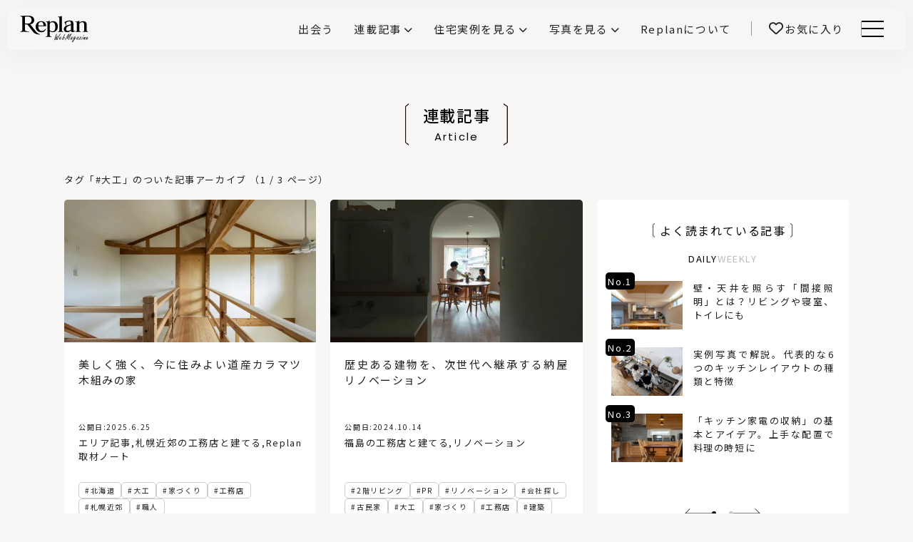

--- FILE ---
content_type: text/html; charset=UTF-8
request_url: https://www.replan.ne.jp/articles/tag/carpenter/
body_size: 30230
content:
<!doctype html>
<html lang="ja">

<head>
  <meta charset="UTF-8" />
  <meta name="viewport" content="width=device-width, initial-scale=1" />
  <meta name="mobile-web-app-capable" content="yes">
  <meta name="format-detection" content="telephone=no">
  
  <!-- Google Tag Manager -->
<script>(function(w,d,s,l,i){w[l]=w[l]||[];w[l].push({'gtm.start':
new Date().getTime(),event:'gtm.js'});var f=d.getElementsByTagName(s)[0],
j=d.createElement(s),dl=l!='dataLayer'?'&l='+l:'';j.async=true;j.src=
'https://www.googletagmanager.com/gtm.js?id='+i+dl;f.parentNode.insertBefore(j,f);
})(window,document,'script','dataLayer','GTM-MV66PWG');</script>
<!-- End Google Tag Manager -->
  <title>大工 | Replan（リプラン）WebMagazine</title>
  <meta name="description" content=" 記事タグ「大工 」の付けられたアーカイブページです。">

  <link rel="icon" href="https://www.replan.ne.jp/wp-content/themes/replan2024/assets/img/favicon.ico">
  <link rel="shortcut icon" href="https://www.replan.ne.jp/wp-content/themes/replan2024/assets/img/favicon.ico" type="image/vnd.microsoft.icon">
  <!-- <link rel="icon" type="image/png" sizes="128x128" href="https://www.replan.ne.jp/wp-content/themes/replan2024/assets/img/favicon.png"> -->
  <!-- <link rel="apple-touch-icon" href="https://www.replan.ne.jp/wp-content/themes/replan2024/assets/img/web_icon.png"> -->

  <meta property="og:title" content="大工 | Replan（リプラン）WebMagazine" />
  <meta property="og:type" content="website" />
  <meta property="og:url" content="https://www.replan.ne.jp" />
  <meta property="og:image" content="https://www.replan.ne.jp/wp-content/themes/replan2024/assets/img/ogp.png" />
  <meta property="og:site_name" content="大工 | Replan（リプラン）WebMagazine" />
  <meta property="og:description" content=" 記事タグ「大工 」の付けられたアーカイブページです。" />
  <meta property="og:image:secure_url" content="https://www.replan.ne.jp/wp-content/themes/replan2024/assets/img/ogp.png" />

  <meta name="twitter:card" content="summary" />
  <meta name="twitter:title" content="大工 | Replan（リプラン）WebMagazine" />
  <meta name="twitter:description" content=" 記事タグ「大工 」の付けられたアーカイブページです。" />
  <meta name="twitter:image" content="https://www.replan.ne.jp/wp-content/themes/replan2024/assets/img/ogp.png" />

      <link rel="preconnect" href="https://fonts.googleapis.com">
  <link rel="preconnect" href="https://fonts.gstatic.com" crossorigin>
  <link href="https://fonts.googleapis.com/css2?family=Noto+Sans+JP:wght@100..900&family=Poppins:wght@400;700&display=swap" rel="stylesheet">
  <meta name='robots' content='max-image-preview:large' />
<script type="text/javascript" id="wpp-js" src="https://www.replan.ne.jp/wp-content/plugins/wordpress-popular-posts/assets/js/wpp.min.js?ver=7.3.3" data-sampling="0" data-sampling-rate="100" data-api-url="https://www.replan.ne.jp/wp-json/wordpress-popular-posts" data-post-id="0" data-token="476bee9374" data-lang="0" data-debug="0"></script>
<style id='wp-img-auto-sizes-contain-inline-css' type='text/css'>
img:is([sizes=auto i],[sizes^="auto," i]){contain-intrinsic-size:3000px 1500px}
/*# sourceURL=wp-img-auto-sizes-contain-inline-css */
</style>
<link rel='stylesheet' id='swiper-css-css' href='https://cdnjs.cloudflare.com/ajax/libs/Swiper/8.4.7/swiper-bundle.min.css' type='text/css' media='all' />
<link rel='stylesheet' id='font-awesome-all-css-css' href='https://cdnjs.cloudflare.com/ajax/libs/font-awesome/6.7.2/css/all.min.css' type='text/css' media='all' />
<link rel='stylesheet' id='sbi_styles-css' href='https://www.replan.ne.jp/wp-content/plugins/instagram-feed/css/sbi-styles.min.css?ver=6.10.0' type='text/css' media='all' />
<style id='wp-block-library-inline-css' type='text/css'>
:root{--wp-block-synced-color:#7a00df;--wp-block-synced-color--rgb:122,0,223;--wp-bound-block-color:var(--wp-block-synced-color);--wp-editor-canvas-background:#ddd;--wp-admin-theme-color:#007cba;--wp-admin-theme-color--rgb:0,124,186;--wp-admin-theme-color-darker-10:#006ba1;--wp-admin-theme-color-darker-10--rgb:0,107,160.5;--wp-admin-theme-color-darker-20:#005a87;--wp-admin-theme-color-darker-20--rgb:0,90,135;--wp-admin-border-width-focus:2px}@media (min-resolution:192dpi){:root{--wp-admin-border-width-focus:1.5px}}.wp-element-button{cursor:pointer}:root .has-very-light-gray-background-color{background-color:#eee}:root .has-very-dark-gray-background-color{background-color:#313131}:root .has-very-light-gray-color{color:#eee}:root .has-very-dark-gray-color{color:#313131}:root .has-vivid-green-cyan-to-vivid-cyan-blue-gradient-background{background:linear-gradient(135deg,#00d084,#0693e3)}:root .has-purple-crush-gradient-background{background:linear-gradient(135deg,#34e2e4,#4721fb 50%,#ab1dfe)}:root .has-hazy-dawn-gradient-background{background:linear-gradient(135deg,#faaca8,#dad0ec)}:root .has-subdued-olive-gradient-background{background:linear-gradient(135deg,#fafae1,#67a671)}:root .has-atomic-cream-gradient-background{background:linear-gradient(135deg,#fdd79a,#004a59)}:root .has-nightshade-gradient-background{background:linear-gradient(135deg,#330968,#31cdcf)}:root .has-midnight-gradient-background{background:linear-gradient(135deg,#020381,#2874fc)}:root{--wp--preset--font-size--normal:16px;--wp--preset--font-size--huge:42px}.has-regular-font-size{font-size:1em}.has-larger-font-size{font-size:2.625em}.has-normal-font-size{font-size:var(--wp--preset--font-size--normal)}.has-huge-font-size{font-size:var(--wp--preset--font-size--huge)}.has-text-align-center{text-align:center}.has-text-align-left{text-align:left}.has-text-align-right{text-align:right}.has-fit-text{white-space:nowrap!important}#end-resizable-editor-section{display:none}.aligncenter{clear:both}.items-justified-left{justify-content:flex-start}.items-justified-center{justify-content:center}.items-justified-right{justify-content:flex-end}.items-justified-space-between{justify-content:space-between}.screen-reader-text{border:0;clip-path:inset(50%);height:1px;margin:-1px;overflow:hidden;padding:0;position:absolute;width:1px;word-wrap:normal!important}.screen-reader-text:focus{background-color:#ddd;clip-path:none;color:#444;display:block;font-size:1em;height:auto;left:5px;line-height:normal;padding:15px 23px 14px;text-decoration:none;top:5px;width:auto;z-index:100000}html :where(.has-border-color){border-style:solid}html :where([style*=border-top-color]){border-top-style:solid}html :where([style*=border-right-color]){border-right-style:solid}html :where([style*=border-bottom-color]){border-bottom-style:solid}html :where([style*=border-left-color]){border-left-style:solid}html :where([style*=border-width]){border-style:solid}html :where([style*=border-top-width]){border-top-style:solid}html :where([style*=border-right-width]){border-right-style:solid}html :where([style*=border-bottom-width]){border-bottom-style:solid}html :where([style*=border-left-width]){border-left-style:solid}html :where(img[class*=wp-image-]){height:auto;max-width:100%}:where(figure){margin:0 0 1em}html :where(.is-position-sticky){--wp-admin--admin-bar--position-offset:var(--wp-admin--admin-bar--height,0px)}@media screen and (max-width:600px){html :where(.is-position-sticky){--wp-admin--admin-bar--position-offset:0px}}

/*# sourceURL=wp-block-library-inline-css */
</style><style id='global-styles-inline-css' type='text/css'>
:root{--wp--preset--aspect-ratio--square: 1;--wp--preset--aspect-ratio--4-3: 4/3;--wp--preset--aspect-ratio--3-4: 3/4;--wp--preset--aspect-ratio--3-2: 3/2;--wp--preset--aspect-ratio--2-3: 2/3;--wp--preset--aspect-ratio--16-9: 16/9;--wp--preset--aspect-ratio--9-16: 9/16;--wp--preset--color--black: #000000;--wp--preset--color--cyan-bluish-gray: #abb8c3;--wp--preset--color--white: #ffffff;--wp--preset--color--pale-pink: #f78da7;--wp--preset--color--vivid-red: #cf2e2e;--wp--preset--color--luminous-vivid-orange: #ff6900;--wp--preset--color--luminous-vivid-amber: #fcb900;--wp--preset--color--light-green-cyan: #7bdcb5;--wp--preset--color--vivid-green-cyan: #00d084;--wp--preset--color--pale-cyan-blue: #8ed1fc;--wp--preset--color--vivid-cyan-blue: #0693e3;--wp--preset--color--vivid-purple: #9b51e0;--wp--preset--gradient--vivid-cyan-blue-to-vivid-purple: linear-gradient(135deg,rgb(6,147,227) 0%,rgb(155,81,224) 100%);--wp--preset--gradient--light-green-cyan-to-vivid-green-cyan: linear-gradient(135deg,rgb(122,220,180) 0%,rgb(0,208,130) 100%);--wp--preset--gradient--luminous-vivid-amber-to-luminous-vivid-orange: linear-gradient(135deg,rgb(252,185,0) 0%,rgb(255,105,0) 100%);--wp--preset--gradient--luminous-vivid-orange-to-vivid-red: linear-gradient(135deg,rgb(255,105,0) 0%,rgb(207,46,46) 100%);--wp--preset--gradient--very-light-gray-to-cyan-bluish-gray: linear-gradient(135deg,rgb(238,238,238) 0%,rgb(169,184,195) 100%);--wp--preset--gradient--cool-to-warm-spectrum: linear-gradient(135deg,rgb(74,234,220) 0%,rgb(151,120,209) 20%,rgb(207,42,186) 40%,rgb(238,44,130) 60%,rgb(251,105,98) 80%,rgb(254,248,76) 100%);--wp--preset--gradient--blush-light-purple: linear-gradient(135deg,rgb(255,206,236) 0%,rgb(152,150,240) 100%);--wp--preset--gradient--blush-bordeaux: linear-gradient(135deg,rgb(254,205,165) 0%,rgb(254,45,45) 50%,rgb(107,0,62) 100%);--wp--preset--gradient--luminous-dusk: linear-gradient(135deg,rgb(255,203,112) 0%,rgb(199,81,192) 50%,rgb(65,88,208) 100%);--wp--preset--gradient--pale-ocean: linear-gradient(135deg,rgb(255,245,203) 0%,rgb(182,227,212) 50%,rgb(51,167,181) 100%);--wp--preset--gradient--electric-grass: linear-gradient(135deg,rgb(202,248,128) 0%,rgb(113,206,126) 100%);--wp--preset--gradient--midnight: linear-gradient(135deg,rgb(2,3,129) 0%,rgb(40,116,252) 100%);--wp--preset--font-size--small: 13px;--wp--preset--font-size--medium: 20px;--wp--preset--font-size--large: 36px;--wp--preset--font-size--x-large: 42px;--wp--preset--spacing--20: 0.44rem;--wp--preset--spacing--30: 0.67rem;--wp--preset--spacing--40: 1rem;--wp--preset--spacing--50: 1.5rem;--wp--preset--spacing--60: 2.25rem;--wp--preset--spacing--70: 3.38rem;--wp--preset--spacing--80: 5.06rem;--wp--preset--shadow--natural: 6px 6px 9px rgba(0, 0, 0, 0.2);--wp--preset--shadow--deep: 12px 12px 50px rgba(0, 0, 0, 0.4);--wp--preset--shadow--sharp: 6px 6px 0px rgba(0, 0, 0, 0.2);--wp--preset--shadow--outlined: 6px 6px 0px -3px rgb(255, 255, 255), 6px 6px rgb(0, 0, 0);--wp--preset--shadow--crisp: 6px 6px 0px rgb(0, 0, 0);}:where(.is-layout-flex){gap: 0.5em;}:where(.is-layout-grid){gap: 0.5em;}body .is-layout-flex{display: flex;}.is-layout-flex{flex-wrap: wrap;align-items: center;}.is-layout-flex > :is(*, div){margin: 0;}body .is-layout-grid{display: grid;}.is-layout-grid > :is(*, div){margin: 0;}:where(.wp-block-columns.is-layout-flex){gap: 2em;}:where(.wp-block-columns.is-layout-grid){gap: 2em;}:where(.wp-block-post-template.is-layout-flex){gap: 1.25em;}:where(.wp-block-post-template.is-layout-grid){gap: 1.25em;}.has-black-color{color: var(--wp--preset--color--black) !important;}.has-cyan-bluish-gray-color{color: var(--wp--preset--color--cyan-bluish-gray) !important;}.has-white-color{color: var(--wp--preset--color--white) !important;}.has-pale-pink-color{color: var(--wp--preset--color--pale-pink) !important;}.has-vivid-red-color{color: var(--wp--preset--color--vivid-red) !important;}.has-luminous-vivid-orange-color{color: var(--wp--preset--color--luminous-vivid-orange) !important;}.has-luminous-vivid-amber-color{color: var(--wp--preset--color--luminous-vivid-amber) !important;}.has-light-green-cyan-color{color: var(--wp--preset--color--light-green-cyan) !important;}.has-vivid-green-cyan-color{color: var(--wp--preset--color--vivid-green-cyan) !important;}.has-pale-cyan-blue-color{color: var(--wp--preset--color--pale-cyan-blue) !important;}.has-vivid-cyan-blue-color{color: var(--wp--preset--color--vivid-cyan-blue) !important;}.has-vivid-purple-color{color: var(--wp--preset--color--vivid-purple) !important;}.has-black-background-color{background-color: var(--wp--preset--color--black) !important;}.has-cyan-bluish-gray-background-color{background-color: var(--wp--preset--color--cyan-bluish-gray) !important;}.has-white-background-color{background-color: var(--wp--preset--color--white) !important;}.has-pale-pink-background-color{background-color: var(--wp--preset--color--pale-pink) !important;}.has-vivid-red-background-color{background-color: var(--wp--preset--color--vivid-red) !important;}.has-luminous-vivid-orange-background-color{background-color: var(--wp--preset--color--luminous-vivid-orange) !important;}.has-luminous-vivid-amber-background-color{background-color: var(--wp--preset--color--luminous-vivid-amber) !important;}.has-light-green-cyan-background-color{background-color: var(--wp--preset--color--light-green-cyan) !important;}.has-vivid-green-cyan-background-color{background-color: var(--wp--preset--color--vivid-green-cyan) !important;}.has-pale-cyan-blue-background-color{background-color: var(--wp--preset--color--pale-cyan-blue) !important;}.has-vivid-cyan-blue-background-color{background-color: var(--wp--preset--color--vivid-cyan-blue) !important;}.has-vivid-purple-background-color{background-color: var(--wp--preset--color--vivid-purple) !important;}.has-black-border-color{border-color: var(--wp--preset--color--black) !important;}.has-cyan-bluish-gray-border-color{border-color: var(--wp--preset--color--cyan-bluish-gray) !important;}.has-white-border-color{border-color: var(--wp--preset--color--white) !important;}.has-pale-pink-border-color{border-color: var(--wp--preset--color--pale-pink) !important;}.has-vivid-red-border-color{border-color: var(--wp--preset--color--vivid-red) !important;}.has-luminous-vivid-orange-border-color{border-color: var(--wp--preset--color--luminous-vivid-orange) !important;}.has-luminous-vivid-amber-border-color{border-color: var(--wp--preset--color--luminous-vivid-amber) !important;}.has-light-green-cyan-border-color{border-color: var(--wp--preset--color--light-green-cyan) !important;}.has-vivid-green-cyan-border-color{border-color: var(--wp--preset--color--vivid-green-cyan) !important;}.has-pale-cyan-blue-border-color{border-color: var(--wp--preset--color--pale-cyan-blue) !important;}.has-vivid-cyan-blue-border-color{border-color: var(--wp--preset--color--vivid-cyan-blue) !important;}.has-vivid-purple-border-color{border-color: var(--wp--preset--color--vivid-purple) !important;}.has-vivid-cyan-blue-to-vivid-purple-gradient-background{background: var(--wp--preset--gradient--vivid-cyan-blue-to-vivid-purple) !important;}.has-light-green-cyan-to-vivid-green-cyan-gradient-background{background: var(--wp--preset--gradient--light-green-cyan-to-vivid-green-cyan) !important;}.has-luminous-vivid-amber-to-luminous-vivid-orange-gradient-background{background: var(--wp--preset--gradient--luminous-vivid-amber-to-luminous-vivid-orange) !important;}.has-luminous-vivid-orange-to-vivid-red-gradient-background{background: var(--wp--preset--gradient--luminous-vivid-orange-to-vivid-red) !important;}.has-very-light-gray-to-cyan-bluish-gray-gradient-background{background: var(--wp--preset--gradient--very-light-gray-to-cyan-bluish-gray) !important;}.has-cool-to-warm-spectrum-gradient-background{background: var(--wp--preset--gradient--cool-to-warm-spectrum) !important;}.has-blush-light-purple-gradient-background{background: var(--wp--preset--gradient--blush-light-purple) !important;}.has-blush-bordeaux-gradient-background{background: var(--wp--preset--gradient--blush-bordeaux) !important;}.has-luminous-dusk-gradient-background{background: var(--wp--preset--gradient--luminous-dusk) !important;}.has-pale-ocean-gradient-background{background: var(--wp--preset--gradient--pale-ocean) !important;}.has-electric-grass-gradient-background{background: var(--wp--preset--gradient--electric-grass) !important;}.has-midnight-gradient-background{background: var(--wp--preset--gradient--midnight) !important;}.has-small-font-size{font-size: var(--wp--preset--font-size--small) !important;}.has-medium-font-size{font-size: var(--wp--preset--font-size--medium) !important;}.has-large-font-size{font-size: var(--wp--preset--font-size--large) !important;}.has-x-large-font-size{font-size: var(--wp--preset--font-size--x-large) !important;}
/*# sourceURL=global-styles-inline-css */
</style>

<style id='classic-theme-styles-inline-css' type='text/css'>
/*! This file is auto-generated */
.wp-block-button__link{color:#fff;background-color:#32373c;border-radius:9999px;box-shadow:none;text-decoration:none;padding:calc(.667em + 2px) calc(1.333em + 2px);font-size:1.125em}.wp-block-file__button{background:#32373c;color:#fff;text-decoration:none}
/*# sourceURL=/wp-includes/css/classic-themes.min.css */
</style>
<link rel='stylesheet' id='ez-toc-css' href='https://www.replan.ne.jp/wp-content/plugins/easy-table-of-contents/assets/css/screen.min.css?ver=2.0.75' type='text/css' media='all' />
<style id='ez-toc-inline-css' type='text/css'>
div#ez-toc-container .ez-toc-title {font-size: 16px;}div#ez-toc-container .ez-toc-title {font-weight: 400;}div#ez-toc-container ul li , div#ez-toc-container ul li a {font-size: 14px;}div#ez-toc-container ul li , div#ez-toc-container ul li a {font-weight: 400;}div#ez-toc-container nav ul ul li {font-size: 90%;}div#ez-toc-container {width: 100%;}
/*# sourceURL=ez-toc-inline-css */
</style>
<link rel='stylesheet' id='simple-favorites-css' href='https://www.replan.ne.jp/wp-content/plugins/favorites/assets/css/favorites.css?ver=2.3.6' type='text/css' media='all' />
<script type="text/javascript" src="https://www.replan.ne.jp/wp-includes/js/jquery/jquery.min.js?ver=3.7.1" id="jquery-core-js"></script>
<script type="text/javascript" src="https://www.replan.ne.jp/wp-includes/js/jquery/jquery-migrate.min.js?ver=3.4.1" id="jquery-migrate-js"></script>
<script type="text/javascript" id="favorites-js-extra">
/* <![CDATA[ */
var favorites_data = {"ajaxurl":"https://www.replan.ne.jp/wp-admin/admin-ajax.php","nonce":"63c54c7fab","favorite":"\u003Ci class=\"fa-regular fa-heart\"\u003E\u003C/i\u003E","favorited":"\u003Ci class=\"fa-solid fa-heart\"\u003E\u003C/i\u003E","includecount":"","indicate_loading":"","loading_text":"Loading","loading_image":"","loading_image_active":"","loading_image_preload":"","cache_enabled":"1","button_options":{"button_type":"custom","custom_colors":false,"box_shadow":false,"include_count":false,"default":{"background_default":false,"border_default":false,"text_default":false,"icon_default":false,"count_default":false},"active":{"background_active":false,"border_active":false,"text_active":false,"icon_active":false,"count_active":false}},"authentication_modal_content":"\u003Cp\u003E\u304a\u6c17\u306b\u5165\u308a\u3092\u8ffd\u52a0\u3059\u308b\u306b\u306f\u30ed\u30b0\u30a4\u30f3\u3057\u3066\u304f\u3060\u3055\u3044\u3002\u003C/p\u003E\u003Cp\u003E\u003Ca href=\"#\" data-favorites-modal-close\u003E\u3053\u306e\u901a\u77e5\u3092\u975e\u8868\u793a\u306b\u3059\u308b\u003C/a\u003E\u003C/p\u003E","authentication_redirect":"","dev_mode":"","logged_in":"","user_id":"0","authentication_redirect_url":"https://www.replan.ne.jp/login_replan"};
//# sourceURL=favorites-js-extra
/* ]]> */
</script>
<script type="text/javascript" src="https://www.replan.ne.jp/wp-content/plugins/favorites/assets/js/favorites.min.js?ver=2.3.6" id="favorites-js"></script>
            <style id="wpp-loading-animation-styles">@-webkit-keyframes bgslide{from{background-position-x:0}to{background-position-x:-200%}}@keyframes bgslide{from{background-position-x:0}to{background-position-x:-200%}}.wpp-widget-block-placeholder,.wpp-shortcode-placeholder{margin:0 auto;width:60px;height:3px;background:#dd3737;background:linear-gradient(90deg,#dd3737 0%,#571313 10%,#dd3737 100%);background-size:200% auto;border-radius:3px;-webkit-animation:bgslide 1s infinite linear;animation:bgslide 1s infinite linear}</style>
            <style type="text/css">
.no-js .native-lazyload-js-fallback {
	display: none;
}
</style>
		<!-- ## NXS/OG ## --><!-- ## NXSOGTAGS ## --><!-- ## NXS/OG ## -->
  <link rel='stylesheet' href='https://www.replan.ne.jp/wp-content/themes/replan2024/style.css?v=25111301' type='text/css' media='all' />
</head>

<!-- <body class="archive tag tag-carpenter tag-313 wp-theme-replan2024 -nofouc"> -->

<body>
  <!-- Google Tag Manager (noscript) -->
<noscript><iframe src="https://www.googletagmanager.com/ns.html?id=GTM-MV66PWG"
height="0" width="0" style="display:none;visibility:hidden"></iframe></noscript>
<!-- End Google Tag Manager (noscript) -->
    <div class="container-block ">

    <header class="main-header">
      <div class="headerinner">
                <div class="logo">
          <a href="/" class="logolink"><span class="sitettl">Replan（リプラン）WebMagazine</span><span class="areaname" id="hdAreaName"></span></a>
        </div>

        <nav class="header-menu">
          <ul class="menu-ul -init ">
            <li class="list -find"><a href="/find/" class="link " ><span class="linktxt">出会う</span></a></li>
<li class="list -articles -haschild"><div class="bgblack"></div><div class="link "><input type="radio" name="menuctrl" class="menuctrlradio" id="articles" value="articles"><label class="linktxt" for="articles">連載記事</label></div><nav class="header-megamenu">
    <div class="inner">
        <div class="leftclm">
            <h2 class="block-ttl -left ">
                <div class="ttltxt"><span class="ttl">連載記事</span><span class="sub -f13">Article</span></div>
            </h2>
            <p class="overview">家づくりの基礎知識や空間づくりのコツなど、暮らしに役立つ情報を発信中！</p>
            <div class="link-btn"><a href="/articles/" class="linkbtn">記事一覧</a></div>
            <div class="link-btn4"><a href="/catmap/" class="linkbtn">全カテゴリリスト</a></div>
            <div class="link-btn4"><a href="/catmap/#allTags" class="linkbtn">全タグリスト</a></div>
        </div>
        <div class="rightclm">
            <ul class="menuul">
                                <li class="list"><a href="https://www.replan.ne.jp/articles/category/basics/" class="link">家づくりの基本</a>
                    <ul class="submenu">
                                                    <li class="list"><a href="https://www.replan.ne.jp/articles/category/basics/budget/" class="link">お金の話</a></li>
                                                    <li class="list"><a href="https://www.replan.ne.jp/articles/category/basics/%e4%bd%8f%e5%ae%85%e3%83%88%e3%83%a9%e3%83%96%e3%83%ab%e3%83%bb%e3%82%af%e3%83%ac%e3%83%bc%e3%83%a0/" class="link">住宅トラブル・クレーム</a></li>
                                                    <li class="list"><a href="https://www.replan.ne.jp/articles/category/basics/%e5%bb%ba%e6%9d%90%e3%83%bb%e8%a8%ad%e5%82%99/" class="link">建材・設備</a></li>
                                            </ul>
                </li>
                                <li class="list"><a href="https://www.replan.ne.jp/articles/category/ideas/" class="link">家づくりのアイデア</a>
                    <ul class="submenu">
                                                    <li class="list"><a href="https://www.replan.ne.jp/articles/category/ideas/living/" class="link">リビング</a></li>
                                                    <li class="list"><a href="https://www.replan.ne.jp/articles/category/ideas/interior/" class="link">インテリア</a></li>
                                                    <li class="list"><a href="https://www.replan.ne.jp/articles/category/ideas/equipment/" class="link">設備機器</a></li>
                                            </ul>
                </li>
            </ul>
            <ul class="menuul">
                                <li class="list"><a href="https://www.replan.ne.jp/articles/category/area/" class="link">エリア記事</a>
                    <ul class="submenu">
                                                    <li class="list"><a href="https://www.replan.ne.jp/articles/category/area/hokkaido-hakodate/" class="link">函館の工務店と建てる</a></li>
                                                    <li class="list"><a href="https://www.replan.ne.jp/articles/category/area/hokkaido-sapporo/" class="link">札幌の工務店と建てる</a></li>
                                                    <li class="list"><a href="https://www.replan.ne.jp/articles/category/area/hokkaido-asahikawa/" class="link">旭川の工務店と建てる</a></li>
                                                    <li class="list"><a href="https://www.replan.ne.jp/articles/category/area/hokkaido-iburi/" class="link">胆振の工務店と建てる</a></li>
                                                    <li class="list"><a href="https://www.replan.ne.jp/articles/category/area/tohoku-aomori/" class="link">青森の工務店と建てる</a></li>
                                                    <li class="list"><a href="https://www.replan.ne.jp/articles/category/area/hokkaido-tokachi/" class="link">十勝の工務店と建てる</a></li>
                                                    <li class="list"><a href="https://www.replan.ne.jp/articles/category/area/tohoku-miyagi/" class="link">宮城の工務店と建てる</a></li>
                                                    <li class="list"><a href="https://www.replan.ne.jp/articles/category/area/hokkaido-sapporokinko/" class="link">札幌近郊の工務店と建てる</a></li>
                                            </ul>
                </li>
            </ul>
            <ul class="menuul">
                                <li class="list"><a href="https://www.replan.ne.jp/articles/category/features/" class="link">特集記事</a>
                    <ul class="submenu">
                                                    <li class="list"><a href="https://www.replan.ne.jp/articles/category/features/sugoi/" class="link">この会社、ここがすごい！</a></li>
                                                    <li class="list"><a href="https://www.replan.ne.jp/articles/category/features/notes/" class="link">Replan取材ノート</a></li>
                                                    <li class="list"><a href="https://www.replan.ne.jp/articles/category/features/blog/" class="link">編集部ログ</a></li>
                                                    <li class="list"><a href="https://www.replan.ne.jp/articles/category/features/inside-story/" class="link">取材こぼれ話</a></li>
                                                    <li class="list"><a href="https://www.replan.ne.jp/articles/category/features/hokuou-fika/" class="link">北欧fika</a></li>
                                                    <li class="list"><a href="https://www.replan.ne.jp/articles/category/features/model-house/" class="link">こだわりモデルハウス大公開！</a></li>
                                                    <li class="list"><a href="https://www.replan.ne.jp/articles/category/features/15years/" class="link">わが家の15年後</a></li>
                                                    <li class="list"><a href="https://www.replan.ne.jp/articles/category/features/stove-life/" class="link">薪ストーブのある暮らし</a></li>
                                            </ul>
                </li>
            </ul>
            <ul class="menuul">
                                <li class="list"><a href="https://www.replan.ne.jp/articles/category/professional/" class="link">専門家向け</a>
                    <ul class="submenu">
                                                    <li class="list"><a href="https://www.replan.ne.jp/articles/category/professional/igokochi-next-house/" class="link">前真之のいごこちの科学</a></li>
                                                    <li class="list"><a href="https://www.replan.ne.jp/articles/category/professional/q10-design-theory/" class="link">鎌田紀彦のQ1.0住宅デザイン論</a></li>
                                                    <li class="list"><a href="https://www.replan.ne.jp/articles/category/professional/machi/" class="link">価値あるまちづくり</a></li>
                                            </ul>
                </li>
            </ul>
        </div>
        <div class="navbtm">
            <a class="mgmnclose" href="#"><span class="tx">閉じる</span></a>
        </div>
    </div>

</nav></li>
<li class="list -showcase -haschild"><div class="bgblack"></div><div class="link "><input type="radio" name="menuctrl" class="menuctrlradio" id="showcase" value="showcase"><label class="linktxt" for="showcase">住宅実例を見る</label></div><nav class="header-megamenu">
    <div class="inner">
        <div class="leftclm">
            <h2 class="block-ttl -left">
                <div class="ttltxt"><span class="ttl -f18">住宅実例を見る</span><span class="sub -f12">Housing Showcase</span></div>
            </h2>
            <p class="overview">住まいと暮らしの実例を写真と記事で丁寧にわかりやすくご紹介します</p>
            <div class="link-btn"><a href="/showcase/" class="linkbtn">記事一覧</a></div>
        </div>
        <div class="rightclm -showcase">
            <article class="showcase-card ">
    <a href="https://www.replan.ne.jp/showcase/56612/" class="cardinner">
        <div class="txtarea">
            <h3 class="cardttl">森とつながるスキップフロア。土間と薪ストーブのある暮らし</h3>
            <p class="cardinfo"><span class="region">北海道 - 札幌市</span>2025.11.28</p>
            <p class="builder">富谷洋介建築設計</p>                    </div>
        <div class="imgarea _imgcover">
            <img width="650" height="433" src="https://www.replan.ne.jp/wp-content/plugins/native-lazyload/assets/images/placeholder.svg" class="attachment-medium size-medium wp-post-image native-lazyload-js-fallback" alt="" title="" decoding="async" loading="lazy" data-src="https://www.replan.ne.jp/wp-content/uploads/2025/12/48972-01-21-1-650x433.jpg" data-srcset="https://www.replan.ne.jp/wp-content/uploads/2025/12/48972-01-21-1-650x433.jpg 650w, https://www.replan.ne.jp/wp-content/uploads/2025/12/48972-01-21-1-1200x800.jpg 1200w, https://www.replan.ne.jp/wp-content/uploads/2025/12/48972-01-21-1-240x160.jpg 240w, https://www.replan.ne.jp/wp-content/uploads/2025/12/48972-01-21-1-768x512.jpg 768w, https://www.replan.ne.jp/wp-content/uploads/2025/12/48972-01-21-1-1536x1024.jpg 1536w, https://www.replan.ne.jp/wp-content/uploads/2025/12/48972-01-21-1.jpg 1600w" data-sizes="(max-width: 650px) 100vw, 650px" />            <div class="cardimg-linkbtn">実例を見る</div>
            <div class="simplefavorite-button" data-postid="56612" data-siteid="1" data-groupid="1" data-favoritecount="0" style=""><i class="fa-regular fa-heart"></i></div>        </div>
    </a>
</article>
<article class="showcase-card ">
    <a href="https://www.replan.ne.jp/showcase/56609/" class="cardinner">
        <div class="txtarea">
            <h3 class="cardttl">趣味を楽しむガレージハウス。ZEH+と全館空調の快適な住まい</h3>
            <p class="cardinfo"><span class="region">北海道 - 苫小牧市</span>2025.11.21</p>
            <p class="builder">住まいのウチイケ</p>                    </div>
        <div class="imgarea _imgcover">
            <img width="650" height="433" src="https://www.replan.ne.jp/wp-content/plugins/native-lazyload/assets/images/placeholder.svg" class="attachment-medium size-medium wp-post-image native-lazyload-js-fallback" alt="" title="" decoding="async" loading="lazy" data-src="https://www.replan.ne.jp/wp-content/uploads/2025/12/47808-01-01-650x433.jpg" data-srcset="https://www.replan.ne.jp/wp-content/uploads/2025/12/47808-01-01-650x433.jpg 650w, https://www.replan.ne.jp/wp-content/uploads/2025/12/47808-01-01-1200x800.jpg 1200w, https://www.replan.ne.jp/wp-content/uploads/2025/12/47808-01-01-240x160.jpg 240w, https://www.replan.ne.jp/wp-content/uploads/2025/12/47808-01-01-768x512.jpg 768w, https://www.replan.ne.jp/wp-content/uploads/2025/12/47808-01-01-1536x1024.jpg 1536w, https://www.replan.ne.jp/wp-content/uploads/2025/12/47808-01-01.jpg 1600w" data-sizes="(max-width: 650px) 100vw, 650px" />            <div class="cardimg-linkbtn">実例を見る</div>
            <div class="simplefavorite-button" data-postid="56609" data-siteid="1" data-groupid="1" data-favoritecount="0" style=""><i class="fa-regular fa-heart"></i></div>        </div>
    </a>
</article>
        </div>
        <div class="navbtm">
            <a class="mgmnclose" href="#"><span class="tx">閉じる</span></a>
        </div>
    </div>
</nav></li>
<li class="list -gallery -haschild"><div class="bgblack"></div><div class="link "><input type="radio" name="menuctrl" class="menuctrlradio" id="gallery" value="gallery"><label class="linktxt" for="gallery">写真を見る</label></div><nav class="header-megamenu">
    <div class="inner">
        <div class="leftclm">
            <h2 class="block-ttl -left ">
                <div class="ttltxt"><span class="ttl">写真を見る</span><span class="sub -f12">Find your house photos</span></div>
            </h2>
            <p class="overview">部位別の実例写真から、自分らしい住まいのアイデアや好み見つけてみませんか。</p>
            <div class="link-btn"><a href="/gallery/" class="linkbtn">記事一覧</a></div>
        </div>
        <div class="rightclm  -gallery">
            <ul class="menuul">
                <li class="list">Category
                    <ul class="submenu">
                        	<li class="cat-item cat-item-59"><a href="https://www.replan.ne.jp/gallery/gallery_cat/kitchen/">キッチン</a>
</li>
	<li class="cat-item cat-item-68"><a href="https://www.replan.ne.jp/gallery/gallery_cat/dining/">ダイニング</a>
</li>
	<li class="cat-item cat-item-60"><a href="https://www.replan.ne.jp/gallery/gallery_cat/living/">リビング</a>
</li>
	<li class="cat-item cat-item-69"><a href="https://www.replan.ne.jp/gallery/gallery_cat/individual/">個室</a>
</li>
	<li class="cat-item cat-item-70"><a href="https://www.replan.ne.jp/gallery/gallery_cat/japanese/">和室</a>
</li>
	<li class="cat-item cat-item-71"><a href="https://www.replan.ne.jp/gallery/gallery_cat/bathroom/">バス・トイレ・洗面</a>
</li>
	<li class="cat-item cat-item-72"><a href="https://www.replan.ne.jp/gallery/gallery_cat/hall/">玄関・階段・廊下</a>
</li>
	<li class="cat-item cat-item-73"><a href="https://www.replan.ne.jp/gallery/gallery_cat/exterior/">外観・エクステリア</a>
</li>
	<li class="cat-item cat-item-63"><a href="https://www.replan.ne.jp/gallery/gallery_cat/misc/">その他のスペース</a>
</li>
                    </ul>
                </li>
            </ul>
            <ul class="menuul">
                <li class="list">Tag</a>
                    <ul class="tagul">
                        	<li class="cat-item cat-item-74"><a href="https://www.replan.ne.jp/gallery/gallery_tag/kitchen/">キッチン</a> (565)
</li>
	<li class="cat-item cat-item-85"><a href="https://www.replan.ne.jp/gallery/gallery_tag/dining/">ダイニング</a> (526)
</li>
	<li class="cat-item cat-item-89"><a href="https://www.replan.ne.jp/gallery/gallery_tag/living/">リビング</a> (464)
</li>
	<li class="cat-item cat-item-86"><a href="https://www.replan.ne.jp/gallery/gallery_tag/diningtable/">ダイニングテーブル</a> (418)
</li>
	<li class="cat-item cat-item-87"><a href="https://www.replan.ne.jp/gallery/gallery_tag/diningchair/">ダイニングチェア</a> (410)
</li>
	<li class="cat-item cat-item-88"><a href="https://www.replan.ne.jp/gallery/gallery_tag/pendantlight/">ペンダントライト</a> (396)
</li>
	<li class="cat-item cat-item-176"><a href="https://www.replan.ne.jp/gallery/gallery_tag/appearance/">外観</a> (368)
</li>
	<li class="cat-item cat-item-153"><a href="https://www.replan.ne.jp/gallery/gallery_tag/japaneseroom/">和室</a> (272)
</li>
	<li class="cat-item cat-item-170"><a href="https://www.replan.ne.jp/gallery/gallery_tag/stairs/">階段</a> (272)
</li>
	<li class="cat-item cat-item-161"><a href="https://www.replan.ne.jp/gallery/gallery_tag/washroom/">洗面台</a> (272)
</li>
	<li class="cat-item cat-item-338"><a href="https://www.replan.ne.jp/gallery/gallery_tag/window/">窓</a> (266)
</li>
	<li class="cat-item cat-item-164"><a href="https://www.replan.ne.jp/gallery/gallery_tag/entrance/">玄関</a> (255)
</li>
	<li class="cat-item cat-item-82"><a href="https://www.replan.ne.jp/gallery/gallery_tag/ldk/">LDK</a> (226)
</li>
	<li class="cat-item cat-item-214"><a href="https://www.replan.ne.jp/gallery/gallery_tag/tile/">タイル</a> (223)
</li>
	<li class="cat-item cat-item-92"><a href="https://www.replan.ne.jp/gallery/gallery_tag/openceiling/">吹き抜け</a> (223)
</li>
	<li class="cat-item cat-item-201"><a href="https://www.replan.ne.jp/gallery/gallery_tag/twostoriedhouse/">2階建て</a> (215)
</li>
	<li class="cat-item cat-item-80"><a href="https://www.replan.ne.jp/gallery/gallery_tag/kitchenstorage/">キッチン収納</a> (200)
</li>
	<li class="cat-item cat-item-96"><a href="https://www.replan.ne.jp/gallery/gallery_tag/storage/">収納</a> (181)
</li>
	<li class="cat-item cat-item-93"><a href="https://www.replan.ne.jp/gallery/gallery_tag/bedroom/">寝室</a> (161)
</li>
	<li class="cat-item cat-item-155"><a href="https://www.replan.ne.jp/gallery/gallery_tag/tatamispace/">畳スペース</a> (160)
</li>
	<li class="cat-item cat-item-208"><a href="https://www.replan.ne.jp/gallery/gallery_tag/largeopening/">大開口</a> (157)
</li>
	<li class="cat-item cat-item-200"><a href="https://www.replan.ne.jp/gallery/gallery_tag/flathouse/">平屋</a> (152)
</li>
	<li class="cat-item cat-item-195"><a href="https://www.replan.ne.jp/gallery/gallery_tag/naturalwood/">無垢材</a> (148)
</li>
	<li class="cat-item cat-item-488"><a href="https://www.replan.ne.jp/gallery/gallery_tag/plant/">観葉植物</a> (147)
</li>
	<li class="cat-item cat-item-504"><a href="https://www.replan.ne.jp/gallery/gallery_tag/face-to-face-kitchen/">対面式キッチン</a> (142)
</li>
	<li class="cat-item cat-item-259"><a href="https://www.replan.ne.jp/gallery/gallery_tag/workspace/">ワークスペース</a> (141)
</li>
	<li class="cat-item cat-item-197"><a href="https://www.replan.ne.jp/gallery/gallery_tag/renovation/">リノベーション</a> (124)
</li>
	<li class="cat-item cat-item-77"><a href="https://www.replan.ne.jp/gallery/gallery_tag/kitchencounter/">キッチンカウンター</a> (120)
</li>
	<li class="cat-item cat-item-339"><a href="https://www.replan.ne.jp/gallery/gallery_tag/indirectlighting/">間接照明</a> (120)
</li>
	<li class="cat-item cat-item-152"><a href="https://www.replan.ne.jp/gallery/gallery_tag/study/">書斎</a> (114)
</li>
	<li class="cat-item cat-item-189"><a href="https://www.replan.ne.jp/gallery/gallery_tag/woodstove/">薪ストーブ</a> (114)
</li>
	<li class="cat-item cat-item-168"><a href="https://www.replan.ne.jp/gallery/gallery_tag/dirtfloor/">土間</a> (102)
</li>
	<li class="cat-item cat-item-165"><a href="https://www.replan.ne.jp/gallery/gallery_tag/entrancestorage/">玄関収納</a> (99)
</li>
	<li class="cat-item cat-item-159"><a href="https://www.replan.ne.jp/gallery/gallery_tag/bathroom/">浴室</a> (97)
</li>
	<li class="cat-item cat-item-177"><a href="https://www.replan.ne.jp/gallery/gallery_tag/outerwall/">外壁</a> (93)
</li>
	<li class="cat-item cat-item-150"><a href="https://www.replan.ne.jp/gallery/gallery_tag/freespace/">フリースペース</a> (90)
</li>
	<li class="cat-item cat-item-169"><a href="https://www.replan.ne.jp/gallery/gallery_tag/corridor/">廊下</a> (89)
</li>
	<li class="cat-item cat-item-156"><a href="https://www.replan.ne.jp/gallery/gallery_tag/smallrise/">小上がり</a> (74)
</li>
	<li class="cat-item cat-item-160"><a href="https://www.replan.ne.jp/gallery/gallery_tag/toilet/">トイレ</a> (70)
</li>
	<li class="cat-item cat-item-213"><a href="https://www.replan.ne.jp/gallery/gallery_tag/peninsulakitchen/">ペニンシュラキッチン</a> (69)
</li>
                    </ul>
            </ul>
        </div>
        <div class="navbtm">
            <a class="mgmnclose" href="#"><span class="tx">閉じる</span></a>
        </div>
    </div>
</nav></li>
<li class="list -about"><a href="/about/" class="link " ><span class="linktxt">Replanについて</span></a></li>
<li class="list -favorite"><a href="/favorite/" class="link " ><span class="linktxt">お気に入り</span></a></li>
          </ul><!-- .menu-ul -->

                    <div class="menubtn-area">
            <input type="checkbox" class="menubtnchk" id="menubtn" name="menubtn">
            <label for="menubtn" class="menubtnlabel"><span class="btntxt"><span class="btxt"></span></span>Menu</label>
          </div>
        </nav><!-- .header-nav -->
      </div><!-- .headerinner -->
    </header><!-- .main-header -->

<main class="main-block">
    <article class="article-cmn article-posts">

        <header class="article-header" id="mainVisual">
            <h1 class="block-ttl _fadeio">
                <div class="ttltxt"><span class="ttl">連載記事</span><span class="sub">Article</span></div>
            </h1>
        </header>

        
            <p class="pageinfo">タグ「#大工」のついた記事アーカイブ （1 / 3 ページ）</p>

            <div class="postlist">
    <article class="article-card ">
    <div class="txtarea">
        <h3 class="scardttl"><a href="https://www.replan.ne.jp/articles/51132/" class="ttllink">美しく強く、今に住みよい道産カラマツ木組みの家</a></h3>
        <div class="update">
            公開日:<time class="date">2025.6.25</time>
        </div>
        <div class="cate"><a class="list" href="https://www.replan.ne.jp/articles/category/area/">エリア記事</a>,<a class="list" href="https://www.replan.ne.jp/articles/category/area/hokkaido-sapporokinko/">札幌近郊の工務店と建てる</a>,<a class="list" href="https://www.replan.ne.jp/articles/category/features/notes/">Replan取材ノート</a></div>
        <div class="cardtag-list"><a class="list" href="https://www.replan.ne.jp/articles/tag/hokkaido/">北海道</a><a class="list" href="https://www.replan.ne.jp/articles/tag/carpenter/">大工</a><a class="list" href="https://www.replan.ne.jp/articles/tag/house/">家づくり</a><a class="list" href="https://www.replan.ne.jp/articles/tag/builder/">工務店</a><a class="list" href="https://www.replan.ne.jp/articles/tag/sapporosuburbs/">札幌近郊</a><a class="list" href="https://www.replan.ne.jp/articles/tag/craftsman/">職人</a></div>    </div>
    <a href="https://www.replan.ne.jp/articles/51132/" class="imgarea _imgcover">
        <img width="650" height="433" src="https://www.replan.ne.jp/wp-content/plugins/native-lazyload/assets/images/placeholder.svg" class="attachment-medium size-medium wp-post-image native-lazyload-js-fallback" alt="" decoding="async" loading="lazy" data-src="https://www.replan.ne.jp/wp-content/uploads/2025/05/49106-01-07-1-650x433.jpg" data-srcset="https://www.replan.ne.jp/wp-content/uploads/2025/05/49106-01-07-1-650x433.jpg 650w, https://www.replan.ne.jp/wp-content/uploads/2025/05/49106-01-07-1-1200x800.jpg 1200w, https://www.replan.ne.jp/wp-content/uploads/2025/05/49106-01-07-1-768x512.jpg 768w, https://www.replan.ne.jp/wp-content/uploads/2025/05/49106-01-07-1-1536x1024.jpg 1536w, https://www.replan.ne.jp/wp-content/uploads/2025/05/49106-01-07-1.jpg 1600w" data-sizes="auto, (max-width: 650px) 100vw, 650px" />        <div class="cardimg-linkbtn">記事を読む</div>
    </a>
</article>    <article class="article-card ">
    <div class="txtarea">
        <h3 class="scardttl"><a href="https://www.replan.ne.jp/articles/51595/" class="ttllink">歴史ある建物を、次世代へ継承する納屋リノベーション</a></h3>
        <div class="update">
            公開日:<time class="date">2024.10.14</time>
        </div>
        <div class="cate"><a class="list" href="https://www.replan.ne.jp/articles/category/area/tohoku-fukushima/">福島の工務店と建てる</a>,<a class="list" href="https://www.replan.ne.jp/articles/category/features/renovation/">リノベーション</a></div>
        <div class="cardtag-list"><a class="list" href="https://www.replan.ne.jp/articles/tag/second-floor-living-room/">2階リビング</a><a class="list" href="https://www.replan.ne.jp/articles/tag/pr/">PR</a><a class="list" href="https://www.replan.ne.jp/articles/tag/renovation/">リノベーション</a><a class="list" href="https://www.replan.ne.jp/articles/tag/search/">会社探し</a><a class="list" href="https://www.replan.ne.jp/articles/tag/old-house/">古民家</a><a class="list" href="https://www.replan.ne.jp/articles/tag/carpenter/">大工</a><a class="list" href="https://www.replan.ne.jp/articles/tag/house/">家づくり</a><a class="list" href="https://www.replan.ne.jp/articles/tag/builder/">工務店</a><a class="list" href="https://www.replan.ne.jp/articles/tag/architecture/">建築</a><a class="list" href="https://www.replan.ne.jp/articles/tag/tohoku/">東北</a><a class="list" href="https://www.replan.ne.jp/articles/tag/fukushima/">福島</a><a class="list" href="https://www.replan.ne.jp/articles/tag/window/">窓</a><a class="list" href="https://www.replan.ne.jp/articles/tag/layout/">間取り</a></div>    </div>
    <a href="https://www.replan.ne.jp/articles/51595/" class="imgarea _imgcover">
        <img width="650" height="394" src="https://www.replan.ne.jp/wp-content/plugins/native-lazyload/assets/images/placeholder.svg" class="attachment-medium size-medium wp-post-image native-lazyload-js-fallback" alt="" decoding="async" loading="lazy" data-src="https://www.replan.ne.jp/wp-content/uploads/2025/06/9-650x394.jpg" data-srcset="https://www.replan.ne.jp/wp-content/uploads/2025/06/9-650x394.jpg 650w, https://www.replan.ne.jp/wp-content/uploads/2025/06/9-1200x728.jpg 1200w, https://www.replan.ne.jp/wp-content/uploads/2025/06/9-768x466.jpg 768w, https://www.replan.ne.jp/wp-content/uploads/2025/06/9-1536x931.jpg 1536w, https://www.replan.ne.jp/wp-content/uploads/2025/06/9.jpg 1600w" data-sizes="auto, (max-width: 650px) 100vw, 650px" />        <div class="cardimg-linkbtn">記事を読む</div>
    </a>
</article><article class="pp-card">

    <h3 class="block-ttl02">
        <div class="ttltxt">よく読まれている記事</div>
    </h3>
    <nav class="dispswitch" id="dispSwitch">
        <a href="#rankDaily" class="link -active">DAILY</a>
        <a href="#rankWeekly" class="link">WEEKLY</a>
    </nav>

            <div class="rankcover" id="rankDaily">
            <div class="swiper small-swiper">
                <div class="swiper-wrapper">
                    <div class="swiper-slide">                        <a class="pplist" href="https://www.replan.ne.jp/articles/41752/">
                            <div class="num">No.1</div>
                            <div class="imgarea _imgcover"><img width="650" height="351" src="https://www.replan.ne.jp/wp-content/plugins/native-lazyload/assets/images/placeholder.svg" class="attachment-medium size-medium native-lazyload-js-fallback" alt="" decoding="async" loading="lazy" data-src="https://www.replan.ne.jp/wp-content/uploads/2023/07/45966-01-05main-650x351.jpg" data-srcset="https://www.replan.ne.jp/wp-content/uploads/2023/07/45966-01-05main-650x351.jpg 650w, https://www.replan.ne.jp/wp-content/uploads/2023/07/45966-01-05main-1200x648.jpg 1200w, https://www.replan.ne.jp/wp-content/uploads/2023/07/45966-01-05main-768x415.jpg 768w, https://www.replan.ne.jp/wp-content/uploads/2023/07/45966-01-05main-320x173.jpg 320w, https://www.replan.ne.jp/wp-content/uploads/2023/07/45966-01-05main.jpg 1536w" data-sizes="auto, (max-width: 650px) 100vw, 650px" /></div>
                            <div class="ttl">壁・天井を照らす「間接照明」とは？リビングや寝室、トイレにも</div>
                        </a>
                                            <a class="pplist" href="https://www.replan.ne.jp/articles/28461/">
                            <div class="num">No.2</div>
                            <div class="imgarea _imgcover"><img width="650" height="434" src="https://www.replan.ne.jp/wp-content/plugins/native-lazyload/assets/images/placeholder.svg" class="attachment-medium size-medium native-lazyload-js-fallback" alt="" decoding="async" loading="lazy" data-src="https://www.replan.ne.jp/wp-content/uploads/2022/08/43319-01-14-650x434.jpg" data-srcset="https://www.replan.ne.jp/wp-content/uploads/2022/08/43319-01-14-650x434.jpg 650w, https://www.replan.ne.jp/wp-content/uploads/2022/08/43319-01-14-768x513.jpg 768w, https://www.replan.ne.jp/wp-content/uploads/2022/08/43319-01-14-320x214.jpg 320w, https://www.replan.ne.jp/wp-content/uploads/2022/08/43319-01-14-600x400.jpg 600w, https://www.replan.ne.jp/wp-content/uploads/2022/08/43319-01-14.jpg 1200w" data-sizes="auto, (max-width: 650px) 100vw, 650px" /></div>
                            <div class="ttl">実例写真で解説。代表的な6つのキッチンレイアウトの種類と特徴</div>
                        </a>
                                            <a class="pplist" href="https://www.replan.ne.jp/articles/25579/">
                            <div class="num">No.3</div>
                            <div class="imgarea _imgcover"><img width="650" height="328" src="https://www.replan.ne.jp/wp-content/plugins/native-lazyload/assets/images/placeholder.svg" class="attachment-medium size-medium native-lazyload-js-fallback" alt="" decoding="async" loading="lazy" data-src="https://www.replan.ne.jp/wp-content/uploads/2021/04/40597-01-12main-650x328.jpg" data-srcset="https://www.replan.ne.jp/wp-content/uploads/2021/04/40597-01-12main-650x328.jpg 650w, https://www.replan.ne.jp/wp-content/uploads/2021/04/40597-01-12main-1200x606.jpg 1200w, https://www.replan.ne.jp/wp-content/uploads/2021/04/40597-01-12main-768x388.jpg 768w, https://www.replan.ne.jp/wp-content/uploads/2021/04/40597-01-12main-1536x776.jpg 1536w, https://www.replan.ne.jp/wp-content/uploads/2021/04/40597-01-12main.jpg 1600w" data-sizes="auto, (max-width: 650px) 100vw, 650px" /></div>
                            <div class="ttl">「キッチン家電の収納」の基本とアイデア。上手な配置で料理の時短に</div>
                        </a>
                    </div><div class="swiper-slide">                        <a class="pplist" href="https://www.replan.ne.jp/articles/39238/">
                            <div class="num">No.4</div>
                            <div class="imgarea _imgcover"><img width="650" height="434" src="https://www.replan.ne.jp/wp-content/plugins/native-lazyload/assets/images/placeholder.svg" class="attachment-medium size-medium wp-post-image native-lazyload-js-fallback" alt="北海道の暖房選びの正解は？熱源や暖房方式を知って寒い冬を乗り切ろう" decoding="async" loading="lazy" data-src="https://www.replan.ne.jp/wp-content/uploads/2023/03/36177-01-19-650x434.jpg" data-srcset="https://www.replan.ne.jp/wp-content/uploads/2023/03/36177-01-19-650x434.jpg 650w, https://www.replan.ne.jp/wp-content/uploads/2023/03/36177-01-19-768x512.jpg 768w, https://www.replan.ne.jp/wp-content/uploads/2023/03/36177-01-19-320x213.jpg 320w, https://www.replan.ne.jp/wp-content/uploads/2023/03/36177-01-19-600x400.jpg 600w, https://www.replan.ne.jp/wp-content/uploads/2023/03/36177-01-19.jpg 1000w" data-sizes="auto, (max-width: 650px) 100vw, 650px" /></div>
                            <div class="ttl">北海道の暖房選びの正解は？熱源や暖房方式を知って寒い冬を乗り切ろう</div>
                        </a>
                                            <a class="pplist" href="https://www.replan.ne.jp/articles/53745/">
                            <div class="num">No.5</div>
                            <div class="imgarea _imgcover"><img width="650" height="433" src="https://www.replan.ne.jp/wp-content/plugins/native-lazyload/assets/images/placeholder.svg" class="attachment-medium size-medium native-lazyload-js-fallback" alt="" decoding="async" loading="lazy" data-src="https://www.replan.ne.jp/wp-content/uploads/2025/10/49605-01-02-650x433.jpg" data-srcset="https://www.replan.ne.jp/wp-content/uploads/2025/10/49605-01-02-650x433.jpg 650w, https://www.replan.ne.jp/wp-content/uploads/2025/10/49605-01-02-1200x800.jpg 1200w, https://www.replan.ne.jp/wp-content/uploads/2025/10/49605-01-02-240x160.jpg 240w, https://www.replan.ne.jp/wp-content/uploads/2025/10/49605-01-02-768x512.jpg 768w, https://www.replan.ne.jp/wp-content/uploads/2025/10/49605-01-02-1536x1024.jpg 1536w, https://www.replan.ne.jp/wp-content/uploads/2025/10/49605-01-02.jpg 1600w" data-sizes="auto, (max-width: 650px) 100vw, 650px" /></div>
                            <div class="ttl">子育てファミリーの暮らしの夢が広がる提案型モデルハウス</div>
                        </a>
                                            <a class="pplist" href="https://www.replan.ne.jp/articles/8623/">
                            <div class="num">No.6</div>
                            <div class="imgarea _imgcover"><img width="650" height="488" src="https://www.replan.ne.jp/wp-content/plugins/native-lazyload/assets/images/placeholder.svg" class="attachment-medium size-medium wp-post-image native-lazyload-js-fallback" alt="" decoding="async" loading="lazy" data-src="https://www.replan.ne.jp/wp-content/uploads/2019/02/IMG_8317-650x488.jpg" data-srcset="https://www.replan.ne.jp/wp-content/uploads/2019/02/IMG_8317-650x488.jpg 650w, https://www.replan.ne.jp/wp-content/uploads/2019/02/IMG_8317-768x576.jpg 768w, https://www.replan.ne.jp/wp-content/uploads/2019/02/IMG_8317-320x240.jpg 320w, https://www.replan.ne.jp/wp-content/uploads/2019/02/IMG_8317.jpg 1000w" data-sizes="auto, (max-width: 650px) 100vw, 650px" /></div>
                            <div class="ttl">コンクリートの丸いくぼみの正体と、Pコン穴（セパ穴）を使ったフックのご紹介！</div>
                        </a>
                    </div>                </div>
                <div class="ppswnav">
                    <div class="ctrl ppleft"></div>
                    <div class="pppager"></div>
                    <div class="ctrl ppright -right"></div>
                </div>
            </div>
        </div>
                <div class="rankcover -r02" id="rankWeekly">
            <div class="swiper small-swiper">
                <div class="swiper-wrapper">
                    <div class="swiper-slide">                        <a class="pplist" href="https://www.replan.ne.jp/articles/28461/">
                            <div class="num">No.1</div>
                            <div class="imgarea _imgcover"><img width="650" height="434" src="https://www.replan.ne.jp/wp-content/plugins/native-lazyload/assets/images/placeholder.svg" class="attachment-medium size-medium native-lazyload-js-fallback" alt="" decoding="async" loading="lazy" data-src="https://www.replan.ne.jp/wp-content/uploads/2022/08/43319-01-14-650x434.jpg" data-srcset="https://www.replan.ne.jp/wp-content/uploads/2022/08/43319-01-14-650x434.jpg 650w, https://www.replan.ne.jp/wp-content/uploads/2022/08/43319-01-14-768x513.jpg 768w, https://www.replan.ne.jp/wp-content/uploads/2022/08/43319-01-14-320x214.jpg 320w, https://www.replan.ne.jp/wp-content/uploads/2022/08/43319-01-14-600x400.jpg 600w, https://www.replan.ne.jp/wp-content/uploads/2022/08/43319-01-14.jpg 1200w" data-sizes="auto, (max-width: 650px) 100vw, 650px" /></div>
                            <div class="ttl">実例写真で解説。代表的な6つのキッチンレイアウトの種類と特徴</div>
                        </a>
                                            <a class="pplist" href="https://www.replan.ne.jp/articles/25579/">
                            <div class="num">No.2</div>
                            <div class="imgarea _imgcover"><img width="650" height="328" src="https://www.replan.ne.jp/wp-content/plugins/native-lazyload/assets/images/placeholder.svg" class="attachment-medium size-medium native-lazyload-js-fallback" alt="" decoding="async" loading="lazy" data-src="https://www.replan.ne.jp/wp-content/uploads/2021/04/40597-01-12main-650x328.jpg" data-srcset="https://www.replan.ne.jp/wp-content/uploads/2021/04/40597-01-12main-650x328.jpg 650w, https://www.replan.ne.jp/wp-content/uploads/2021/04/40597-01-12main-1200x606.jpg 1200w, https://www.replan.ne.jp/wp-content/uploads/2021/04/40597-01-12main-768x388.jpg 768w, https://www.replan.ne.jp/wp-content/uploads/2021/04/40597-01-12main-1536x776.jpg 1536w, https://www.replan.ne.jp/wp-content/uploads/2021/04/40597-01-12main.jpg 1600w" data-sizes="auto, (max-width: 650px) 100vw, 650px" /></div>
                            <div class="ttl">「キッチン家電の収納」の基本とアイデア。上手な配置で料理の時短に</div>
                        </a>
                                            <a class="pplist" href="https://www.replan.ne.jp/articles/41752/">
                            <div class="num">No.3</div>
                            <div class="imgarea _imgcover"><img width="650" height="351" src="https://www.replan.ne.jp/wp-content/plugins/native-lazyload/assets/images/placeholder.svg" class="attachment-medium size-medium native-lazyload-js-fallback" alt="" decoding="async" loading="lazy" data-src="https://www.replan.ne.jp/wp-content/uploads/2023/07/45966-01-05main-650x351.jpg" data-srcset="https://www.replan.ne.jp/wp-content/uploads/2023/07/45966-01-05main-650x351.jpg 650w, https://www.replan.ne.jp/wp-content/uploads/2023/07/45966-01-05main-1200x648.jpg 1200w, https://www.replan.ne.jp/wp-content/uploads/2023/07/45966-01-05main-768x415.jpg 768w, https://www.replan.ne.jp/wp-content/uploads/2023/07/45966-01-05main-320x173.jpg 320w, https://www.replan.ne.jp/wp-content/uploads/2023/07/45966-01-05main.jpg 1536w" data-sizes="auto, (max-width: 650px) 100vw, 650px" /></div>
                            <div class="ttl">壁・天井を照らす「間接照明」とは？リビングや寝室、トイレにも</div>
                        </a>
                    </div><div class="swiper-slide">                        <a class="pplist" href="https://www.replan.ne.jp/articles/39238/">
                            <div class="num">No.4</div>
                            <div class="imgarea _imgcover"><img width="650" height="434" src="https://www.replan.ne.jp/wp-content/plugins/native-lazyload/assets/images/placeholder.svg" class="attachment-medium size-medium wp-post-image native-lazyload-js-fallback" alt="北海道の暖房選びの正解は？熱源や暖房方式を知って寒い冬を乗り切ろう" decoding="async" loading="lazy" data-src="https://www.replan.ne.jp/wp-content/uploads/2023/03/36177-01-19-650x434.jpg" data-srcset="https://www.replan.ne.jp/wp-content/uploads/2023/03/36177-01-19-650x434.jpg 650w, https://www.replan.ne.jp/wp-content/uploads/2023/03/36177-01-19-768x512.jpg 768w, https://www.replan.ne.jp/wp-content/uploads/2023/03/36177-01-19-320x213.jpg 320w, https://www.replan.ne.jp/wp-content/uploads/2023/03/36177-01-19-600x400.jpg 600w, https://www.replan.ne.jp/wp-content/uploads/2023/03/36177-01-19.jpg 1000w" data-sizes="auto, (max-width: 650px) 100vw, 650px" /></div>
                            <div class="ttl">北海道の暖房選びの正解は？熱源や暖房方式を知って寒い冬を乗り切ろう</div>
                        </a>
                                            <a class="pplist" href="https://www.replan.ne.jp/articles/8768/">
                            <div class="num">No.5</div>
                            <div class="imgarea _imgcover"><img width="650" height="264" src="https://www.replan.ne.jp/wp-content/plugins/native-lazyload/assets/images/placeholder.svg" class="attachment-medium size-medium native-lazyload-js-fallback" alt="" decoding="async" loading="lazy" data-src="https://www.replan.ne.jp/wp-content/uploads/2019/03/0403c2ea698f4bfeb3cf856b967c3ba9-650x264.jpg" data-srcset="https://www.replan.ne.jp/wp-content/uploads/2019/03/0403c2ea698f4bfeb3cf856b967c3ba9-650x264.jpg 650w, https://www.replan.ne.jp/wp-content/uploads/2019/03/0403c2ea698f4bfeb3cf856b967c3ba9-768x312.jpg 768w, https://www.replan.ne.jp/wp-content/uploads/2019/03/0403c2ea698f4bfeb3cf856b967c3ba9-1200x488.jpg 1200w, https://www.replan.ne.jp/wp-content/uploads/2019/03/0403c2ea698f4bfeb3cf856b967c3ba9-320x130.jpg 320w, https://www.replan.ne.jp/wp-content/uploads/2019/03/0403c2ea698f4bfeb3cf856b967c3ba9.jpg 1600w" data-sizes="auto, (max-width: 650px) 100vw, 650px" /></div>
                            <div class="ttl">ダイニングのペンダントライト設置で注意したい、3つのポイント</div>
                        </a>
                                            <a class="pplist" href="https://www.replan.ne.jp/articles/53745/">
                            <div class="num">No.6</div>
                            <div class="imgarea _imgcover"><img width="650" height="433" src="https://www.replan.ne.jp/wp-content/plugins/native-lazyload/assets/images/placeholder.svg" class="attachment-medium size-medium native-lazyload-js-fallback" alt="" decoding="async" loading="lazy" data-src="https://www.replan.ne.jp/wp-content/uploads/2025/10/49605-01-02-650x433.jpg" data-srcset="https://www.replan.ne.jp/wp-content/uploads/2025/10/49605-01-02-650x433.jpg 650w, https://www.replan.ne.jp/wp-content/uploads/2025/10/49605-01-02-1200x800.jpg 1200w, https://www.replan.ne.jp/wp-content/uploads/2025/10/49605-01-02-240x160.jpg 240w, https://www.replan.ne.jp/wp-content/uploads/2025/10/49605-01-02-768x512.jpg 768w, https://www.replan.ne.jp/wp-content/uploads/2025/10/49605-01-02-1536x1024.jpg 1536w, https://www.replan.ne.jp/wp-content/uploads/2025/10/49605-01-02.jpg 1600w" data-sizes="auto, (max-width: 650px) 100vw, 650px" /></div>
                            <div class="ttl">子育てファミリーの暮らしの夢が広がる提案型モデルハウス</div>
                        </a>
                    </div>                </div>
                <div class="ppswnav">
                    <div class="ctrl ppleft"></div>
                    <div class="pppager"></div>
                    <div class="ctrl ppright -right"></div>
                </div>
            </div>
        </div>
    
</article>
    <article class="article-card ">
    <div class="txtarea">
        <h3 class="scardttl"><a href="https://www.replan.ne.jp/articles/48071/" class="ttllink">構造と意匠が融合した 職住一体の家</a></h3>
        <div class="update">
            公開日:<time class="date">2024.6.25</time>
        </div>
        <div class="cate"><a class="list" href="https://www.replan.ne.jp/articles/category/features/notes/">Replan取材ノート</a></div>
        <div class="cardtag-list"><a class="list" href="https://www.replan.ne.jp/articles/tag/pr/">PR</a><a class="list" href="https://www.replan.ne.jp/articles/tag/specialist/">スペシャリスト</a><a class="list" href="https://www.replan.ne.jp/articles/tag/design/">デザイン</a><a class="list" href="https://www.replan.ne.jp/articles/tag/carpenter/">大工</a><a class="list" href="https://www.replan.ne.jp/articles/tag/builder/">工務店</a><a class="list" href="https://www.replan.ne.jp/articles/tag/architect/">建築家</a><a class="list" href="https://www.replan.ne.jp/articles/tag/craftsman/">職人</a><a class="list" href="https://www.replan.ne.jp/articles/tag/fixture/">造作</a><a class="list" href="https://www.replan.ne.jp/articles/tag/highly-heat-insulating-and-highly-airtight/">高断熱・高気密</a></div>    </div>
    <a href="https://www.replan.ne.jp/articles/48071/" class="imgarea _imgcover">
        <img width="650" height="314" src="https://www.replan.ne.jp/wp-content/plugins/native-lazyload/assets/images/placeholder.svg" class="attachment-medium size-medium wp-post-image native-lazyload-js-fallback" alt="" decoding="async" loading="lazy" data-src="https://www.replan.ne.jp/wp-content/uploads/2024/05/H-Yam_020__DSC8979230802_01_02-1-650x314.jpg" data-srcset="https://www.replan.ne.jp/wp-content/uploads/2024/05/H-Yam_020__DSC8979230802_01_02-1-650x314.jpg 650w, https://www.replan.ne.jp/wp-content/uploads/2024/05/H-Yam_020__DSC8979230802_01_02-1-1200x579.jpg 1200w, https://www.replan.ne.jp/wp-content/uploads/2024/05/H-Yam_020__DSC8979230802_01_02-1-768x371.jpg 768w, https://www.replan.ne.jp/wp-content/uploads/2024/05/H-Yam_020__DSC8979230802_01_02-1-1536x741.jpg 1536w, https://www.replan.ne.jp/wp-content/uploads/2024/05/H-Yam_020__DSC8979230802_01_02-1-320x154.jpg 320w, https://www.replan.ne.jp/wp-content/uploads/2024/05/H-Yam_020__DSC8979230802_01_02-1.jpg 1600w" data-sizes="auto, (max-width: 650px) 100vw, 650px" />        <div class="cardimg-linkbtn">記事を読む</div>
    </a>
</article>    <article class="pp-card">
        <h3 class="block-ttl02">
            <div class="ttltxt">発売告知</div>
        </h3>
        <div class="swiper small-swiper  -publish">
            <div class="swiper-wrapper">
                    <div class="swiper-slide">
            <a class="pubimg _link" href="https://www.replan.ne.jp/news/56547/" target="_blank" rel="noopener noreferrer">
                <div class="imgarea _imgcover"><img width="600" height="500" src="https://www.replan.ne.jp/wp-content/plugins/native-lazyload/assets/images/placeholder.svg" class="attachment-large size-large native-lazyload-js-fallback" alt="" decoding="async" loading="lazy" data-src="https://www.replan.ne.jp/wp-content/uploads/2025/12/h151RWM.jpg" data-srcset="https://www.replan.ne.jp/wp-content/uploads/2025/12/h151RWM.jpg 600w, https://www.replan.ne.jp/wp-content/uploads/2025/12/h151RWM-240x200.jpg 240w" data-sizes="auto, (max-width: 600px) 100vw, 600px" /></div>
            </a>
        </div>
                    <div class="swiper-slide">
            <a class="pubimg _link" href="https://www.replan.ne.jp/news/55530/" target="_blank" rel="noopener noreferrer">
                <div class="imgarea _imgcover"><img width="600" height="500" src="https://www.replan.ne.jp/wp-content/plugins/native-lazyload/assets/images/placeholder.svg" class="attachment-large size-large native-lazyload-js-fallback" alt="" decoding="async" loading="lazy" data-src="https://www.replan.ne.jp/wp-content/uploads/2025/12/a2026RWM.jpg" data-srcset="https://www.replan.ne.jp/wp-content/uploads/2025/12/a2026RWM.jpg 600w, https://www.replan.ne.jp/wp-content/uploads/2025/12/a2026RWM-240x200.jpg 240w" data-sizes="auto, (max-width: 600px) 100vw, 600px" /></div>
            </a>
        </div>
                    <div class="swiper-slide">
            <a class="pubimg _link" href="https://www.replan.ne.jp/news/54201/" target="_blank" rel="noopener noreferrer">
                <div class="imgarea _imgcover"><img width="600" height="500" src="https://www.replan.ne.jp/wp-content/plugins/native-lazyload/assets/images/placeholder.svg" class="attachment-large size-large native-lazyload-js-fallback" alt="" decoding="async" loading="lazy" data-src="https://www.replan.ne.jp/wp-content/uploads/2025/10/f2025RWM.jpg" data-srcset="https://www.replan.ne.jp/wp-content/uploads/2025/10/f2025RWM.jpg 600w, https://www.replan.ne.jp/wp-content/uploads/2025/10/f2025RWM-240x200.jpg 240w" data-sizes="auto, (max-width: 600px) 100vw, 600px" /></div>
            </a>
        </div>
                    <div class="swiper-slide">
            <a class="pubimg _link" href="https://www.replan.ne.jp/news/53671/" target="_blank" rel="noopener noreferrer">
                <div class="imgarea _imgcover"><img width="600" height="500" src="https://www.replan.ne.jp/wp-content/plugins/native-lazyload/assets/images/placeholder.svg" class="attachment-large size-large native-lazyload-js-fallback" alt="" decoding="async" loading="lazy" data-src="https://www.replan.ne.jp/wp-content/uploads/2025/09/h150RWM.jpg" data-srcset="https://www.replan.ne.jp/wp-content/uploads/2025/09/h150RWM.jpg 600w, https://www.replan.ne.jp/wp-content/uploads/2025/09/h150RWM-240x200.jpg 240w" data-sizes="auto, (max-width: 600px) 100vw, 600px" /></div>
            </a>
        </div>
                    <div class="swiper-slide">
            <a class="pubimg _link" href="https://www.replan.ne.jp/news/52408/" target="_blank" rel="noopener noreferrer">
                <div class="imgarea _imgcover"><img width="600" height="500" src="https://www.replan.ne.jp/wp-content/plugins/native-lazyload/assets/images/placeholder.svg" class="attachment-large size-large native-lazyload-js-fallback" alt="" decoding="async" loading="lazy" data-src="https://www.replan.ne.jp/wp-content/uploads/2025/08/mk2026RWM-1.jpg" data-srcset="https://www.replan.ne.jp/wp-content/uploads/2025/08/mk2026RWM-1.jpg 600w, https://www.replan.ne.jp/wp-content/uploads/2025/08/mk2026RWM-1-240x200.jpg 240w" data-sizes="auto, (max-width: 600px) 100vw, 600px" /></div>
            </a>
        </div>
                    <div class="swiper-slide">
            <a class="pubimg _link" href="https://www.replan.ne.jp/news/52121/" target="_blank" rel="noopener noreferrer">
                <div class="imgarea _imgcover"><img width="600" height="500" src="https://www.replan.ne.jp/wp-content/plugins/native-lazyload/assets/images/placeholder.svg" class="attachment-large size-large native-lazyload-js-fallback" alt="" decoding="async" loading="lazy" data-src="https://www.replan.ne.jp/wp-content/uploads/2025/07/m2025RWM.jpg" data-srcset="https://www.replan.ne.jp/wp-content/uploads/2025/07/m2025RWM.jpg 600w, https://www.replan.ne.jp/wp-content/uploads/2025/07/m2025RWM-240x200.jpg 240w" data-sizes="auto, (max-width: 600px) 100vw, 600px" /></div>
            </a>
        </div>
                    <div class="swiper-slide">
            <a class="pubimg _link" href="https://www.replan.ne.jp/news/51612/" target="_blank" rel="noopener noreferrer">
                <div class="imgarea _imgcover"><img width="600" height="500" src="https://www.replan.ne.jp/wp-content/plugins/native-lazyload/assets/images/placeholder.svg" class="attachment-large size-large native-lazyload-js-fallback" alt="" decoding="async" loading="lazy" data-src="https://www.replan.ne.jp/wp-content/uploads/2025/06/h149RWM.jpg" /></div>
            </a>
        </div>
                    <div class="swiper-slide">
            <a class="pubimg _link" href="https://www.replan.ne.jp/news/50945/" target="_blank" rel="noopener noreferrer">
                <div class="imgarea _imgcover"><img width="600" height="500" src="https://www.replan.ne.jp/wp-content/plugins/native-lazyload/assets/images/placeholder.svg" class="attachment-large size-large native-lazyload-js-fallback" alt="" decoding="async" loading="lazy" data-src="https://www.replan.ne.jp/wp-content/uploads/2025/06/tk2025RWMs.jpg" /></div>
            </a>
        </div>
                    <div class="swiper-slide">
            <a class="pubimg _link" href="https://www.replan.ne.jp/lp/bestkitchen/" target="_blank" rel="noopener noreferrer">
                <div class="imgarea _imgcover"><img width="600" height="500" src="https://www.replan.ne.jp/wp-content/plugins/native-lazyload/assets/images/placeholder.svg" class="attachment-large size-large native-lazyload-js-fallback" alt="Best Kitchen Collection 住宅雑誌Replanが厳選した素敵なキッチンを大公開！" decoding="async" loading="lazy" data-src="https://www.replan.ne.jp/wp-content/uploads/2021/06/d452a51840a14f6bc6b52ac6173b32b1.jpg" data-srcset="https://www.replan.ne.jp/wp-content/uploads/2021/06/d452a51840a14f6bc6b52ac6173b32b1.jpg 600w, https://www.replan.ne.jp/wp-content/uploads/2021/06/d452a51840a14f6bc6b52ac6173b32b1-320x267.jpg 320w" data-sizes="auto, (max-width: 600px) 100vw, 600px" /></div>
            </a>
        </div>
    </div>
<div class="ppswnav">
    <div class="ctrl ppleft"></div>
    <div class="pppager "></div>
    <div class="ctrl ppright -right"></div>
</div>
        </div>
    </article>
    <article class="article-card ">
    <div class="txtarea">
        <h3 class="scardttl"><a href="https://www.replan.ne.jp/articles/47788/" class="ttllink">古きよき和の佇まいをそのままに、心地よさを追求した部分リノベーション</a></h3>
        <div class="update">
            公開日:<time class="date">2024.6.14</time>
        </div>
        <div class="cate"><a class="list" href="https://www.replan.ne.jp/articles/category/area/tohoku-miyagi/">宮城の工務店と建てる</a>,<a class="list" href="https://www.replan.ne.jp/articles/category/features/renovation/">リノベーション</a></div>
        <div class="cardtag-list"><a class="list" href="https://www.replan.ne.jp/articles/tag/pr/">PR</a><a class="list" href="https://www.replan.ne.jp/articles/tag/renovation/">リノベーション</a><a class="list" href="https://www.replan.ne.jp/articles/tag/search/">会社探し</a><a class="list" href="https://www.replan.ne.jp/articles/tag/housing-performance/">住宅性能</a><a class="list" href="https://www.replan.ne.jp/articles/tag/carpenter/">大工</a><a class="list" href="https://www.replan.ne.jp/articles/tag/miyagi/">宮城</a><a class="list" href="https://www.replan.ne.jp/articles/tag/builder/">工務店</a><a class="list" href="https://www.replan.ne.jp/articles/tag/one-story-house/">平屋</a><a class="list" href="https://www.replan.ne.jp/articles/tag/tohoku/">東北</a></div>    </div>
    <a href="https://www.replan.ne.jp/articles/47788/" class="imgarea _imgcover">
        <img width="650" height="433" src="https://www.replan.ne.jp/wp-content/plugins/native-lazyload/assets/images/placeholder.svg" class="attachment-medium size-medium wp-post-image native-lazyload-js-fallback" alt="" decoding="async" loading="lazy" data-src="https://www.replan.ne.jp/wp-content/uploads/2024/06/48140-01-04eye-650x433.jpg" data-srcset="https://www.replan.ne.jp/wp-content/uploads/2024/06/48140-01-04eye-650x433.jpg 650w, https://www.replan.ne.jp/wp-content/uploads/2024/06/48140-01-04eye-1200x800.jpg 1200w, https://www.replan.ne.jp/wp-content/uploads/2024/06/48140-01-04eye-768x512.jpg 768w, https://www.replan.ne.jp/wp-content/uploads/2024/06/48140-01-04eye-320x213.jpg 320w, https://www.replan.ne.jp/wp-content/uploads/2024/06/48140-01-04eye-600x400.jpg 600w, https://www.replan.ne.jp/wp-content/uploads/2024/06/48140-01-04eye.jpg 1254w" data-sizes="auto, (max-width: 650px) 100vw, 650px" />        <div class="cardimg-linkbtn">記事を読む</div>
    </a>
</article>    <article class="article-card ">
    <div class="txtarea">
        <h3 class="scardttl"><a href="https://www.replan.ne.jp/articles/45910/" class="ttllink">山と街、人を建築で結び 北海道の住文化をつむぐ工務店</a></h3>
        <div class="update">
            公開日:<time class="date">2024.1.25</time>
        </div>
        <div class="cate"><a class="list" href="https://www.replan.ne.jp/articles/category/features/">特集記事</a>,<a class="list" href="https://www.replan.ne.jp/articles/category/features/sugoi/">この会社、ここがすごい！</a></div>
        <div class="cardtag-list"><a class="list" href="https://www.replan.ne.jp/articles/tag/pr/">PR</a><a class="list" href="https://www.replan.ne.jp/articles/tag/hokkaido/">北海道</a><a class="list" href="https://www.replan.ne.jp/articles/tag/old-house/">古民家</a><a class="list" href="https://www.replan.ne.jp/articles/tag/carpenter/">大工</a><a class="list" href="https://www.replan.ne.jp/articles/tag/house/">家づくり</a><a class="list" href="https://www.replan.ne.jp/articles/tag/builder/">工務店</a><a class="list" href="https://www.replan.ne.jp/articles/tag/migration/">移住</a><a class="list" href="https://www.replan.ne.jp/articles/tag/wood-stove/">薪ストーブ</a></div>    </div>
    <a href="https://www.replan.ne.jp/articles/45910/" class="imgarea _imgcover">
        <img width="650" height="433" src="https://www.replan.ne.jp/wp-content/plugins/native-lazyload/assets/images/placeholder.svg" class="attachment-medium size-medium wp-post-image native-lazyload-js-fallback" alt="" decoding="async" loading="lazy" data-src="https://www.replan.ne.jp/wp-content/uploads/2023/12/47266-01-09s-650x433.jpg" data-srcset="https://www.replan.ne.jp/wp-content/uploads/2023/12/47266-01-09s-650x433.jpg 650w, https://www.replan.ne.jp/wp-content/uploads/2023/12/47266-01-09s-1200x800.jpg 1200w, https://www.replan.ne.jp/wp-content/uploads/2023/12/47266-01-09s-768x512.jpg 768w, https://www.replan.ne.jp/wp-content/uploads/2023/12/47266-01-09s-1536x1024.jpg 1536w, https://www.replan.ne.jp/wp-content/uploads/2023/12/47266-01-09s-320x213.jpg 320w, https://www.replan.ne.jp/wp-content/uploads/2023/12/47266-01-09s-600x400.jpg 600w, https://www.replan.ne.jp/wp-content/uploads/2023/12/47266-01-09s.jpg 1600w" data-sizes="auto, (max-width: 650px) 100vw, 650px" />        <div class="cardimg-linkbtn">記事を読む</div>
    </a>
</article>    <article class="article-card ">
    <div class="txtarea">
        <h3 class="scardttl"><a href="https://www.replan.ne.jp/articles/45341/" class="ttllink">ビンテージ感で「楽しい！」を提案。カサシマ建設のリノベーション</a></h3>
        <div class="update">
            公開日:<time class="date">2024.1.7</time>
        </div>
        <div class="cate"><a class="list" href="https://www.replan.ne.jp/articles/category/area/hokkaido-sapporo/">札幌の工務店と建てる</a>,<a class="list" href="https://www.replan.ne.jp/articles/category/features/sugoi/">この会社、ここがすごい！</a></div>
        <div class="cardtag-list"><a class="list" href="https://www.replan.ne.jp/articles/tag/pr/">PR</a><a class="list" href="https://www.replan.ne.jp/articles/tag/renovation/">リノベーション</a><a class="list" href="https://www.replan.ne.jp/articles/tag/search/">会社探し</a><a class="list" href="https://www.replan.ne.jp/articles/tag/housing-performance/">住宅性能</a><a class="list" href="https://www.replan.ne.jp/articles/tag/hokkaido/">北海道</a><a class="list" href="https://www.replan.ne.jp/articles/tag/carpenter/">大工</a><a class="list" href="https://www.replan.ne.jp/articles/tag/house/">家づくり</a><a class="list" href="https://www.replan.ne.jp/articles/tag/builder/">工務店</a><a class="list" href="https://www.replan.ne.jp/articles/tag/sapporo/">札幌</a><a class="list" href="https://www.replan.ne.jp/articles/tag/material/">素材</a><a class="list" href="https://www.replan.ne.jp/articles/tag/craftsman/">職人</a><a class="list" href="https://www.replan.ne.jp/articles/tag/fixture/">造作</a></div>    </div>
    <a href="https://www.replan.ne.jp/articles/45341/" class="imgarea _imgcover">
        <img width="650" height="433" src="https://www.replan.ne.jp/wp-content/plugins/native-lazyload/assets/images/placeholder.svg" class="attachment-medium size-medium wp-post-image native-lazyload-js-fallback" alt="" decoding="async" loading="lazy" data-src="https://www.replan.ne.jp/wp-content/uploads/2023/12/47193-01-36-650x433.jpg" data-srcset="https://www.replan.ne.jp/wp-content/uploads/2023/12/47193-01-36-650x433.jpg 650w, https://www.replan.ne.jp/wp-content/uploads/2023/12/47193-01-36-1200x800.jpg 1200w, https://www.replan.ne.jp/wp-content/uploads/2023/12/47193-01-36-768x512.jpg 768w, https://www.replan.ne.jp/wp-content/uploads/2023/12/47193-01-36-1536x1024.jpg 1536w, https://www.replan.ne.jp/wp-content/uploads/2023/12/47193-01-36-320x213.jpg 320w, https://www.replan.ne.jp/wp-content/uploads/2023/12/47193-01-36-600x400.jpg 600w, https://www.replan.ne.jp/wp-content/uploads/2023/12/47193-01-36.jpg 1600w" data-sizes="auto, (max-width: 650px) 100vw, 650px" />        <div class="cardimg-linkbtn">記事を読む</div>
    </a>
</article>    <article class="article-card ">
    <div class="txtarea">
        <h3 class="scardttl"><a href="https://www.replan.ne.jp/articles/42677/" class="ttllink">造作のオープンキッチンをあつらえたリノベーション住宅</a></h3>
        <div class="update">
            公開日:<time class="date">2023.9.28</time>
        </div>
        <div class="cate"><a class="list" href="https://www.replan.ne.jp/articles/category/area/hokkaido-ebetsu/">江別の工務店と建てる</a>,<a class="list" href="https://www.replan.ne.jp/articles/category/features/notes/">Replan取材ノート</a></div>
        <div class="cardtag-list"><a class="list" href="https://www.replan.ne.jp/articles/tag/pr/">PR</a><a class="list" href="https://www.replan.ne.jp/articles/tag/kitchen/">キッチン</a><a class="list" href="https://www.replan.ne.jp/articles/tag/renovation/">リノベーション</a><a class="list" href="https://www.replan.ne.jp/articles/tag/search/">会社探し</a><a class="list" href="https://www.replan.ne.jp/articles/tag/hokkaido/">北海道</a><a class="list" href="https://www.replan.ne.jp/articles/tag/carpenter/">大工</a><a class="list" href="https://www.replan.ne.jp/articles/tag/builder/">工務店</a><a class="list" href="https://www.replan.ne.jp/articles/tag/ebetsu/">江別</a><a class="list" href="https://www.replan.ne.jp/articles/tag/craftsman/">職人</a><a class="list" href="https://www.replan.ne.jp/articles/tag/fixture/">造作</a><a class="list" href="https://www.replan.ne.jp/articles/tag/highly-heat-insulating-and-highly-airtight/">高断熱・高気密</a></div>    </div>
    <a href="https://www.replan.ne.jp/articles/42677/" class="imgarea _imgcover">
        <img width="650" height="433" src="https://www.replan.ne.jp/wp-content/plugins/native-lazyload/assets/images/placeholder.svg" class="attachment-medium size-medium wp-post-image native-lazyload-js-fallback" alt="" decoding="async" loading="lazy" data-src="https://www.replan.ne.jp/wp-content/uploads/2023/09/46035-01-02-650x433.jpg" data-srcset="https://www.replan.ne.jp/wp-content/uploads/2023/09/46035-01-02-650x433.jpg 650w, https://www.replan.ne.jp/wp-content/uploads/2023/09/46035-01-02-1200x800.jpg 1200w, https://www.replan.ne.jp/wp-content/uploads/2023/09/46035-01-02-768x512.jpg 768w, https://www.replan.ne.jp/wp-content/uploads/2023/09/46035-01-02-1536x1024.jpg 1536w, https://www.replan.ne.jp/wp-content/uploads/2023/09/46035-01-02-320x213.jpg 320w, https://www.replan.ne.jp/wp-content/uploads/2023/09/46035-01-02-600x400.jpg 600w, https://www.replan.ne.jp/wp-content/uploads/2023/09/46035-01-02.jpg 1600w" data-sizes="auto, (max-width: 650px) 100vw, 650px" />        <div class="cardimg-linkbtn">記事を読む</div>
    </a>
</article><article class="pp-card">
    <div class="cmntag-list">
        <a href="https://www.replan.ne.jp/articles/tag/pr/" class="link ">PR</a><a href="https://www.replan.ne.jp/articles/tag/builder/" class="link ">工務店</a><a href="https://www.replan.ne.jp/articles/tag/house/" class="link ">家づくり</a><a href="https://www.replan.ne.jp/articles/tag/hokkaido/" class="link ">北海道</a><a href="https://www.replan.ne.jp/articles/tag/search/" class="link ">会社探し</a><a href="https://www.replan.ne.jp/articles/tag/highly-heat-insulating-and-highly-airtight/" class="link ">高断熱・高気密</a><a href="https://www.replan.ne.jp/articles/tag/tohoku/" class="link ">東北</a><a href="https://www.replan.ne.jp/articles/tag/housing-performance/" class="link ">住宅性能</a><a href="https://www.replan.ne.jp/articles/tag/fixture/" class="link ">造作</a><a href="https://www.replan.ne.jp/articles/tag/design/" class="link ">デザイン</a><a href="https://www.replan.ne.jp/articles/tag/life/" class="link ">暮らし</a><a href="https://www.replan.ne.jp/articles/tag/wood-stove/" class="link ">薪ストーブ</a><a href="https://www.replan.ne.jp/articles/tag/sapporo/" class="link ">札幌</a><a href="https://www.replan.ne.jp/articles/tag/layout/" class="link ">間取り</a><a href="https://www.replan.ne.jp/articles/tag/facade/" class="link ">外観</a><a href="https://www.replan.ne.jp/articles/tag/interior/" class="link ">インテリア</a><a href="https://www.replan.ne.jp/articles/tag/architect-office/" class="link ">設計事務所</a><a href="https://www.replan.ne.jp/articles/tag/renovation/" class="link ">リノベーション</a><a href="https://www.replan.ne.jp/articles/tag/kitchen/" class="link ">キッチン</a><a href="https://www.replan.ne.jp/articles/tag/living/" class="link ">リビング</a><a href="https://www.replan.ne.jp/articles/tag/material/" class="link ">素材</a><a href="https://www.replan.ne.jp/articles/tag/one-story-house/" class="link ">平屋</a><a href="https://www.replan.ne.jp/articles/tag/asahikawa/" class="link ">旭川</a><a href="https://www.replan.ne.jp/articles/tag/scandinavian/" class="link ">北欧</a><a href="https://www.replan.ne.jp/articles/tag/miyagi/" class="link ">宮城</a><a href="https://www.replan.ne.jp/articles/tag/garden/" class="link ">庭</a><a href="https://www.replan.ne.jp/articles/tag/natural/" class="link ">ナチュラル</a><a href="https://www.replan.ne.jp/articles/tag/foods/" class="link ">食</a><a href="https://www.replan.ne.jp/articles/tag/facility/" class="link ">設備</a><a href="https://www.replan.ne.jp/articles/tag/modelhouse/" class="link ">モデルハウス</a><a href="https://www.replan.ne.jp/articles/tag/second-floor-living-room/" class="link ">2階リビング</a><a href="https://www.replan.ne.jp/articles/tag/architect/" class="link ">建築家</a><a href="https://www.replan.ne.jp/articles/tag/building-material/" class="link ">建材</a><a href="https://www.replan.ne.jp/articles/tag/fukushima/" class="link ">福島</a><a href="https://www.replan.ne.jp/articles/tag/the-second-floor-hall/" class="link ">2階ホール</a><a href="https://www.replan.ne.jp/articles/tag/aomori/" class="link ">青森</a><a href="https://www.replan.ne.jp/articles/tag/stylish/" class="link ">スタイリッシュ</a><a href="https://www.replan.ne.jp/articles/tag/window/" class="link ">窓</a><a href="https://www.replan.ne.jp/articles/tag/furniture/" class="link ">家具</a><a href="https://www.replan.ne.jp/articles/tag/work-space/" class="link ">ワークスペース</a><a href="https://www.replan.ne.jp/articles/tag/architecture/" class="link ">建築</a><a href="https://www.replan.ne.jp/articles/tag/craftsman/" class="link ">職人</a><a href="https://www.replan.ne.jp/articles/tag/study-room/" class="link ">書斎</a><a href="https://www.replan.ne.jp/articles/tag/tokachi/" class="link ">十勝</a><a href="https://www.replan.ne.jp/articles/tag/entrance/" class="link ">玄関</a><a href="https://www.replan.ne.jp/articles/tag/dining/" class="link ">ダイニング</a><a href="https://www.replan.ne.jp/articles/tag/garage/" class="link ">ガレージ</a><a href="https://www.replan.ne.jp/articles/tag/skipfloor/" class="link ">スキップフロア</a><a href="https://www.replan.ne.jp/articles/tag/migration/" class="link ">移住</a><a href="https://www.replan.ne.jp/articles/tag/japanese-style-room/" class="link ">和室</a><a href="https://www.replan.ne.jp/articles/tag/zeh/" class="link ">ZEH（ゼロエネルギー住宅）</a><a href="https://www.replan.ne.jp/articles/tag/trouble/" class="link ">悩み・トラブル</a><a href="https://www.replan.ne.jp/articles/tag/lighting-equipment/" class="link ">照明</a><a href="https://www.replan.ne.jp/articles/tag/airconditioning/" class="link ">全館空調</a><a href="https://www.replan.ne.jp/articles/tag/court-house/" class="link ">コートハウス</a><a href="https://www.replan.ne.jp/articles/tag/timeathome/" class="link ">おうち時間</a><a href="https://www.replan.ne.jp/articles/tag/airconditioner/" class="link ">エアコン</a><a href="https://www.replan.ne.jp/articles/tag/iwate/" class="link ">岩手</a><a href="https://www.replan.ne.jp/articles/tag/stairs/" class="link ">階段</a><a href="https://www.replan.ne.jp/articles/tag/two-family-houses/" class="link ">二世帯住宅</a><a href="https://www.replan.ne.jp/articles/tag/wooddeck/" class="link ">ウッドデッキ</a><a href="https://www.replan.ne.jp/articles/tag/money/" class="link ">資金計画</a><a href="https://www.replan.ne.jp/articles/tag/storage/" class="link ">収納</a><a href="https://www.replan.ne.jp/articles/tag/sapporosuburbs/" class="link ">札幌近郊</a><a href="https://www.replan.ne.jp/articles/tag/washroom/" class="link ">洗面</a><a href="https://www.replan.ne.jp/articles/tag/carpenter/" class="link -current">大工</a><a href="https://www.replan.ne.jp/articles/tag/enegy/" class="link ">エネルギー</a><a href="https://www.replan.ne.jp/articles/tag/akita/" class="link ">秋田</a><a href="https://www.replan.ne.jp/articles/tag/yamagata/" class="link ">山形</a><a href="https://www.replan.ne.jp/articles/tag/land/" class="link ">土地</a><a href="https://www.replan.ne.jp/articles/tag/specialist/" class="link ">スペシャリスト</a><a href="https://www.replan.ne.jp/articles/tag/laundry/" class="link ">ランドリールーム・洗濯室</a><a href="https://www.replan.ne.jp/articles/tag/exterior/" class="link ">エクステリア</a><a href="https://www.replan.ne.jp/articles/tag/cafe/" class="link ">カフェ</a><a href="https://www.replan.ne.jp/articles/tag/apartment/" class="link ">マンション</a><a href="https://www.replan.ne.jp/articles/tag/nursery/" class="link ">子ども部屋</a><a href="https://www.replan.ne.jp/articles/tag/bath/" class="link ">浴室</a><a href="https://www.replan.ne.jp/articles/tag/obihiro/" class="link ">帯広</a><a href="https://www.replan.ne.jp/articles/tag/ventilation/" class="link ">換気</a><a href="https://www.replan.ne.jp/articles/tag/henkei/" class="link ">変形敷地</a><a href="https://www.replan.ne.jp/articles/tag/diy/" class="link ">DIY</a><a href="https://www.replan.ne.jp/articles/tag/ebetsu/" class="link ">江別</a><a href="https://www.replan.ne.jp/articles/tag/dousen/" class="link ">動線</a><a href="https://www.replan.ne.jp/articles/tag/passive/" class="link ">パッシブ</a><a href="https://www.replan.ne.jp/articles/tag/kantou/" class="link ">関東</a><a href="https://www.replan.ne.jp/articles/tag/rebuild/" class="link ">建て替え</a><a href="https://www.replan.ne.jp/articles/tag/iburi/" class="link ">胆振</a><a href="https://www.replan.ne.jp/articles/tag/bedroom/" class="link ">寝室</a><a href="https://www.replan.ne.jp/articles/tag/old-house/" class="link ">古民家</a><a href="https://www.replan.ne.jp/articles/tag/three-story-house/" class="link ">3階建て</a><a href="https://www.replan.ne.jp/articles/tag/pellet-stove/" class="link ">ペレットストーブ</a><a href="https://www.replan.ne.jp/articles/tag/green2/" class="link ">植物</a><a href="https://www.replan.ne.jp/articles/tag/cook/" class="link ">社長食堂</a><a href="https://www.replan.ne.jp/articles/tag/smarthome/" class="link ">スマートホーム</a><a href="https://www.replan.ne.jp/articles/tag/green/" class="link ">グリーン</a><a href="https://www.replan.ne.jp/articles/tag/toilet/" class="link ">トイレ</a><a href="https://www.replan.ne.jp/articles/tag/sunroom/" class="link ">サンルーム</a><a href="https://www.replan.ne.jp/articles/tag/ene/" class="link ">熱源</a><a href="https://www.replan.ne.jp/articles/tag/telework/" class="link ">テレワーク</a><a href="https://www.replan.ne.jp/articles/tag/%e3%83%95%e3%82%a3%e3%83%b3%e3%83%a9%e3%83%b3%e3%83%89/" class="link ">フィンランド</a><a href="https://www.replan.ne.jp/articles/tag/rc/" class="link ">RC（コンクリート）造</a><a href="https://www.replan.ne.jp/articles/tag/replan/" class="link ">リプラン</a><a href="https://www.replan.ne.jp/articles/tag/pendant-light/" class="link ">ペンダントライト</a><a href="https://www.replan.ne.jp/articles/tag/%e3%81%be%e3%81%a1%e3%81%a5%e3%81%8f%e3%82%8a/" class="link ">まちづくり</a><a href="https://www.replan.ne.jp/articles/tag/industrial/" class="link ">インダストリアル</a><a href="https://www.replan.ne.jp/articles/tag/standard-house/" class="link ">規格住宅・企画住宅</a><a href="https://www.replan.ne.jp/articles/tag/kitakara-mesen/" class="link ">北から目線</a><a href="https://www.replan.ne.jp/articles/tag/famiclo/" class="link ">ファミリークローゼット</a><a href="https://www.replan.ne.jp/articles/tag/%e5%9c%9f%e9%96%93/" class="link ">土間</a><a href="https://www.replan.ne.jp/articles/tag/hakodate/" class="link ">函館</a><a href="https://www.replan.ne.jp/articles/tag/kansai/" class="link ">関西</a><a href="https://www.replan.ne.jp/articles/tag/%e6%9c%ad%e5%b9%8c%e5%b8%82/" class="link ">札幌市</a><a href="https://www.replan.ne.jp/articles/tag/%e3%83%91%e3%83%83%e3%82%b7%e3%83%96%e6%8f%9b%e6%b0%97/" class="link ">パッシブ換気</a><a href="https://www.replan.ne.jp/articles/tag/%e3%83%aa%e3%83%95%e3%82%a9%e3%83%bc%e3%83%a0/" class="link ">リフォーム</a><a href="https://www.replan.ne.jp/articles/tag/%e3%83%93%e3%83%ab%e3%83%88%e3%82%a4%e3%83%b3%e3%82%ac%e3%83%ac%e3%83%bc%e3%82%b8/" class="link ">ビルトインガレージ</a><a href="https://www.replan.ne.jp/articles/tag/%e7%a6%8f%e5%b3%b6%e7%9c%8c/" class="link ">福島県</a><a href="https://www.replan.ne.jp/articles/tag/okhotsk/" class="link ">オホーツク</a><a href="https://www.replan.ne.jp/articles/tag/%e6%9c%a8%e9%80%a0%e5%bb%ba%e7%af%89/" class="link ">木造建築</a><a href="https://www.replan.ne.jp/articles/tag/%e6%97%a5%e9%ab%98/" class="link ">日高</a><a href="https://www.replan.ne.jp/articles/tag/%e6%96%b0%e7%af%89/" class="link ">新築</a><a href="https://www.replan.ne.jp/articles/tag/%e8%87%aa%e7%84%b6%e7%b4%a0%e6%9d%90/" class="link ">自然素材</a><a href="https://www.replan.ne.jp/articles/tag/shiribeshi/" class="link ">後志</a><a href="https://www.replan.ne.jp/articles/tag/%e6%9d%b1%e5%b7%9d%e7%94%ba/" class="link ">東川町</a><a href="https://www.replan.ne.jp/articles/tag/%e9%9d%9e%e4%bd%8f%e5%ae%85/" class="link ">非住宅</a><a href="https://www.replan.ne.jp/articles/tag/%e6%9a%96%e6%88%bf/" class="link ">暖房</a><a href="https://www.replan.ne.jp/articles/tag/%e3%82%a4%e3%83%99%e3%83%b3%e3%83%88/" class="link ">イベント</a><a href="https://www.replan.ne.jp/articles/tag/%e5%85%ac%e5%85%b1%e6%96%bd%e8%a8%ad/" class="link ">公共施設</a><a href="https://www.replan.ne.jp/articles/tag/%e5%ae%ae%e5%9f%8e%e7%9c%8c/" class="link ">宮城県</a><a href="https://www.replan.ne.jp/articles/tag/%e3%82%b3%e3%83%b3%e3%83%91%e3%82%af%e3%83%88%e3%83%8f%e3%82%a6%e3%82%b9/" class="link ">コンパクトハウス</a><a href="https://www.replan.ne.jp/articles/tag/%e4%ba%8c%e4%ba%ba%e6%9a%ae%e3%82%89%e3%81%97/" class="link ">二人暮らし</a><a href="https://www.replan.ne.jp/articles/tag/%e8%b3%87%e7%94%a3%e4%be%a1%e5%80%a4/" class="link ">資産価値</a><a href="https://www.replan.ne.jp/articles/tag/%e5%ae%b6%e3%81%a5%e3%81%8f%e3%82%8a%e3%81%ae%e3%82%a2%e3%82%a4%e3%83%87%e3%82%a2/" class="link ">家づくりのアイデア</a><a href="https://www.replan.ne.jp/articles/tag/%e6%96%bd%e5%b7%a5/" class="link ">施工</a><a href="https://www.replan.ne.jp/articles/tag/8%e5%b8%96/" class="link ">8帖</a><a href="https://www.replan.ne.jp/articles/tag/%e9%95%b7%e6%9c%9f%e5%84%aa%e8%89%af%e4%bd%8f%e5%ae%85/" class="link ">長期優良住宅</a><a href="https://www.replan.ne.jp/articles/tag/%e9%81%93%e5%8c%97/" class="link ">道北</a><a href="https://www.replan.ne.jp/articles/tag/%e4%bd%8f%e5%ae%85%e3%83%ad%e3%83%bc%e3%83%b3/" class="link ">住宅ローン</a><a href="https://www.replan.ne.jp/articles/tag/%e3%82%b3%e3%83%b3%e3%83%86%e3%83%8a%e3%83%8f%e3%82%a6%e3%82%b9/" class="link ">コンテナハウス</a><a href="https://www.replan.ne.jp/articles/tag/%e4%b8%ad%e5%ba%ad/" class="link ">中庭</a><a href="https://www.replan.ne.jp/articles/tag/%e5%b0%8f%e4%b8%8a%e3%81%8c%e3%82%8a/" class="link ">小上がり</a><a href="https://www.replan.ne.jp/articles/tag/%e3%83%ad%e3%83%95%e3%83%88/" class="link ">ロフト</a><a href="https://www.replan.ne.jp/articles/tag/%e3%82%a6%e3%82%a3%e3%83%b3%e3%83%89%e3%82%a6%e3%83%88%e3%83%aa%e3%83%bc%e3%83%88%e3%83%a1%e3%83%b3%e3%83%88/" class="link ">ウィンドウトリートメント</a><a href="https://www.replan.ne.jp/articles/tag/%e7%b8%a6%e5%9e%8b%e3%83%96%e3%83%a9%e3%82%a4%e3%83%b3%e3%83%89/" class="link ">縦型ブラインド</a><a href="https://www.replan.ne.jp/articles/tag/%e3%83%9a%e3%83%83%e3%83%88/" class="link ">ペット</a><a href="https://www.replan.ne.jp/articles/tag/%e3%83%90%e3%83%aa%e3%82%a2%e3%83%95%e3%83%aa%e3%83%bc/" class="link ">バリアフリー</a><a href="https://www.replan.ne.jp/articles/tag/%e6%89%8b%e3%81%99%e3%82%8a/" class="link ">手すり</a><a href="https://www.replan.ne.jp/articles/tag/%e3%83%98%e3%83%ab%e3%82%b7%e3%83%b3%e3%82%ad/" class="link ">ヘルシンキ</a><a href="https://www.replan.ne.jp/articles/tag/%e5%ba%97%e8%88%97%e4%bd%b5%e7%94%a8%e4%bd%8f%e5%ae%85/" class="link ">店舗併用住宅</a><a href="https://www.replan.ne.jp/articles/tag/%e8%a8%ad%e8%a8%88/" class="link ">設計</a><a href="https://www.replan.ne.jp/articles/tag/%e4%bb%99%e5%8f%b0/" class="link ">仙台</a><a href="https://www.replan.ne.jp/articles/tag/%e6%a8%aa%e5%9e%8b%e3%83%96%e3%83%a9%e3%82%a4%e3%83%b3%e3%83%89%e3%80%81%e3%82%a4%e3%83%b3%e3%83%86%e3%83%aa%e3%82%a2/" class="link ">横型ブラインド、インテリア</a><a href="https://www.replan.ne.jp/articles/tag/%e3%82%b3%e3%83%b3%e3%82%af%e3%83%aa%e3%83%bc%e3%83%88%e3%83%96%e3%83%ad%e3%83%83%e3%82%af%e9%80%a0/" class="link ">コンクリートブロック造</a><a href="https://www.replan.ne.jp/articles/tag/%e3%83%af%e3%82%a4%e3%83%8a%e3%83%aa%e3%83%bc/" class="link ">ワイナリー</a><a href="https://www.replan.ne.jp/articles/tag/nemuro/" class="link ">根室</a><a href="https://www.replan.ne.jp/articles/tag/30%e5%9d%aa%e4%bb%a5%e4%b8%8b/" class="link ">30坪以下</a><a href="https://www.replan.ne.jp/articles/tag/%e6%97%85/" class="link ">旅</a><a href="https://www.replan.ne.jp/articles/tag/%e4%bd%8f%e5%ae%85%e9%9b%91%e8%aa%8c/" class="link ">住宅雑誌</a><a href="https://www.replan.ne.jp/articles/tag/%e3%82%b5%e3%82%a6%e3%83%8a/" class="link ">サウナ</a><a href="https://www.replan.ne.jp/articles/tag/%e3%82%a4%e3%83%b3%e3%83%86%e3%83%aa%e3%82%a2%e3%82%b0%e3%83%aa%e3%83%bc%e3%83%b3/" class="link ">インテリアグリーン</a><a href="https://www.replan.ne.jp/articles/tag/%e3%82%b5%e3%82%b9%e3%83%86%e3%83%8a%e3%83%96%e3%83%ab/" class="link ">サステナブル</a><a href="https://www.replan.ne.jp/articles/tag/%e7%92%b0%e5%a2%83/" class="link ">環境</a><a href="https://www.replan.ne.jp/articles/tag/%e3%82%a2%e3%82%a4%e3%83%a9%e3%83%b3%e3%83%89%e3%82%ad%e3%83%83%e3%83%81%e3%83%b3/" class="link ">アイランドキッチン</a><a href="https://www.replan.ne.jp/articles/tag/%e5%9c%b0%e7%90%83%e6%b8%a9%e6%9a%96%e5%8c%96/" class="link ">地球温暖化</a><a href="https://www.replan.ne.jp/articles/tag/%e6%b0%97%e5%80%99%e5%a4%89%e5%8b%95/" class="link ">気候変動</a><a href="https://www.replan.ne.jp/articles/tag/%e9%98%b2%e7%81%bd/" class="link ">防災</a><a href="https://www.replan.ne.jp/articles/tag/%e5%86%b7%e6%88%bf/" class="link ">冷房</a><a href="https://www.replan.ne.jp/articles/tag/%e5%a4%aa%e9%99%bd%e5%85%89%e7%99%ba%e9%9b%bb/" class="link ">太陽光発電</a><a href="https://www.replan.ne.jp/articles/tag/sunabacco/" class="link ">砂箱</a><a href="https://www.replan.ne.jp/articles/tag/%e6%89%8b%e6%b4%97%e3%81%84%e5%99%a8/" class="link ">手洗い器</a><a href="https://www.replan.ne.jp/articles/tag/%e3%82%a2%e3%83%88%e3%83%aa%e3%82%a8/" class="link ">アトリエ</a><a href="https://www.replan.ne.jp/articles/tag/%e3%82%aa%e3%83%95%e3%82%a3%e3%82%b9/" class="link ">オフィス</a>    </div>
    <a href="#" class="linkmore">more...</a>
</article>    <article class="article-card ">
    <div class="txtarea">
        <h3 class="scardttl"><a href="https://www.replan.ne.jp/articles/42300/" class="ttllink">ウッドデッキで内と外をつなぐ 自然素材と手仕事の住まい</a></h3>
        <div class="update">
            公開日:<time class="date">2023.9.25</time>
        </div>
        <div class="cate"><a class="list" href="https://www.replan.ne.jp/articles/category/features/notes/">Replan取材ノート</a></div>
        <div class="cardtag-list"><a class="list" href="https://www.replan.ne.jp/articles/tag/pr/">PR</a><a class="list" href="https://www.replan.ne.jp/articles/tag/carpenter/">大工</a><a class="list" href="https://www.replan.ne.jp/articles/tag/builder/">工務店</a><a class="list" href="https://www.replan.ne.jp/articles/tag/wood-stove/">薪ストーブ</a><a class="list" href="https://www.replan.ne.jp/articles/tag/architect-office/">設計事務所</a><a class="list" href="https://www.replan.ne.jp/articles/tag/fixture/">造作</a></div>    </div>
    <a href="https://www.replan.ne.jp/articles/42300/" class="imgarea _imgcover">
        <img width="650" height="433" src="https://www.replan.ne.jp/wp-content/plugins/native-lazyload/assets/images/placeholder.svg" class="attachment-medium size-medium wp-post-image native-lazyload-js-fallback" alt="" decoding="async" loading="lazy" data-src="https://www.replan.ne.jp/wp-content/uploads/2023/08/46431-01-12-650x433.jpg" data-srcset="https://www.replan.ne.jp/wp-content/uploads/2023/08/46431-01-12-650x433.jpg 650w, https://www.replan.ne.jp/wp-content/uploads/2023/08/46431-01-12-1200x800.jpg 1200w, https://www.replan.ne.jp/wp-content/uploads/2023/08/46431-01-12-768x512.jpg 768w, https://www.replan.ne.jp/wp-content/uploads/2023/08/46431-01-12-1536x1024.jpg 1536w, https://www.replan.ne.jp/wp-content/uploads/2023/08/46431-01-12-320x213.jpg 320w, https://www.replan.ne.jp/wp-content/uploads/2023/08/46431-01-12-600x400.jpg 600w, https://www.replan.ne.jp/wp-content/uploads/2023/08/46431-01-12.jpg 1600w" data-sizes="auto, (max-width: 650px) 100vw, 650px" />        <div class="cardimg-linkbtn">記事を読む</div>
    </a>
</article>    <article class="article-card ">
    <div class="txtarea">
        <h3 class="scardttl"><a href="https://www.replan.ne.jp/articles/42077/" class="ttllink">圧倒的な開放感の吹き抜けリビングが魅力な日本の伝統をつなぐ木組みの家</a></h3>
        <div class="update">
            公開日:<time class="date">2023.8.22</time>
        </div>
        <div class="cate"><a class="list" href="https://www.replan.ne.jp/articles/category/area/kanto-saitama/">埼玉の工務店と建てる</a>,<a class="list" href="https://www.replan.ne.jp/articles/category/features/notes/">Replan取材ノート</a></div>
        <div class="cardtag-list"><a class="list" href="https://www.replan.ne.jp/articles/tag/pr/">PR</a><a class="list" href="https://www.replan.ne.jp/articles/tag/natural/">ナチュラル</a><a class="list" href="https://www.replan.ne.jp/articles/tag/search/">会社探し</a><a class="list" href="https://www.replan.ne.jp/articles/tag/carpenter/">大工</a><a class="list" href="https://www.replan.ne.jp/articles/tag/builder/">工務店</a><a class="list" href="https://www.replan.ne.jp/articles/tag/craftsman/">職人</a><a class="list" href="https://www.replan.ne.jp/articles/tag/fixture/">造作</a><a class="list" href="https://www.replan.ne.jp/articles/tag/kantou/">関東</a></div>    </div>
    <a href="https://www.replan.ne.jp/articles/42077/" class="imgarea _imgcover">
        <img width="650" height="433" src="https://www.replan.ne.jp/wp-content/plugins/native-lazyload/assets/images/placeholder.svg" class="attachment-medium size-medium wp-post-image native-lazyload-js-fallback" alt="" decoding="async" loading="lazy" data-src="https://www.replan.ne.jp/wp-content/uploads/2023/08/46028-01-10-650x433.jpg" data-srcset="https://www.replan.ne.jp/wp-content/uploads/2023/08/46028-01-10-650x433.jpg 650w, https://www.replan.ne.jp/wp-content/uploads/2023/08/46028-01-10-1200x800.jpg 1200w, https://www.replan.ne.jp/wp-content/uploads/2023/08/46028-01-10-768x512.jpg 768w, https://www.replan.ne.jp/wp-content/uploads/2023/08/46028-01-10-1536x1024.jpg 1536w, https://www.replan.ne.jp/wp-content/uploads/2023/08/46028-01-10-320x213.jpg 320w, https://www.replan.ne.jp/wp-content/uploads/2023/08/46028-01-10-600x400.jpg 600w, https://www.replan.ne.jp/wp-content/uploads/2023/08/46028-01-10.jpg 1600w" data-sizes="auto, (max-width: 650px) 100vw, 650px" />        <div class="cardimg-linkbtn">記事を読む</div>
    </a>
</article>    <article class="article-card ">
    <div class="txtarea">
        <h3 class="scardttl"><a href="https://www.replan.ne.jp/articles/41725/" class="ttllink">丁寧な手仕事が生きる開放感に満ちたアールの吹き抜けがある住まい</a></h3>
        <div class="update">
            公開日:<time class="date">2023.8.12</time>
        </div>
        <div class="cate"><a class="list" href="https://www.replan.ne.jp/articles/category/area/hokkaido-sapporokinko/">札幌近郊の工務店と建てる</a>,<a class="list" href="https://www.replan.ne.jp/articles/category/features/notes/">Replan取材ノート</a></div>
        <div class="cardtag-list"><a class="list" href="https://www.replan.ne.jp/articles/tag/pr/">PR</a><a class="list" href="https://www.replan.ne.jp/articles/tag/skipfloor/">スキップフロア</a><a class="list" href="https://www.replan.ne.jp/articles/tag/search/">会社探し</a><a class="list" href="https://www.replan.ne.jp/articles/tag/hokkaido/">北海道</a><a class="list" href="https://www.replan.ne.jp/articles/tag/facade/">外観</a><a class="list" href="https://www.replan.ne.jp/articles/tag/carpenter/">大工</a><a class="list" href="https://www.replan.ne.jp/articles/tag/builder/">工務店</a><a class="list" href="https://www.replan.ne.jp/articles/tag/sapporosuburbs/">札幌近郊</a><a class="list" href="https://www.replan.ne.jp/articles/tag/craftsman/">職人</a><a class="list" href="https://www.replan.ne.jp/articles/tag/fixture/">造作</a></div>    </div>
    <a href="https://www.replan.ne.jp/articles/41725/" class="imgarea _imgcover">
        <img width="650" height="433" src="https://www.replan.ne.jp/wp-content/plugins/native-lazyload/assets/images/placeholder.svg" class="attachment-medium size-medium wp-post-image native-lazyload-js-fallback" alt="" decoding="async" loading="lazy" data-src="https://www.replan.ne.jp/wp-content/uploads/2023/07/46288-01-03-650x433.jpg" data-srcset="https://www.replan.ne.jp/wp-content/uploads/2023/07/46288-01-03-650x433.jpg 650w, https://www.replan.ne.jp/wp-content/uploads/2023/07/46288-01-03-1200x800.jpg 1200w, https://www.replan.ne.jp/wp-content/uploads/2023/07/46288-01-03-768x512.jpg 768w, https://www.replan.ne.jp/wp-content/uploads/2023/07/46288-01-03-1536x1024.jpg 1536w, https://www.replan.ne.jp/wp-content/uploads/2023/07/46288-01-03-320x213.jpg 320w, https://www.replan.ne.jp/wp-content/uploads/2023/07/46288-01-03-600x400.jpg 600w, https://www.replan.ne.jp/wp-content/uploads/2023/07/46288-01-03.jpg 1600w" data-sizes="auto, (max-width: 650px) 100vw, 650px" />        <div class="cardimg-linkbtn">記事を読む</div>
    </a>
</article>    <article class="article-card ">
    <div class="txtarea">
        <h3 class="scardttl"><a href="https://www.replan.ne.jp/articles/40617/" class="ttllink">家族と一緒に育つ 回遊動線の平屋住宅</a></h3>
        <div class="update">
            公開日:<time class="date">2023.6.24</time>
        </div>
        <div class="cate"><a class="list" href="https://www.replan.ne.jp/articles/category/unclassified/">未分類</a>,<a class="list" href="https://www.replan.ne.jp/articles/category/features/notes/">Replan取材ノート</a></div>
        <div class="cardtag-list"><a class="list" href="https://www.replan.ne.jp/articles/tag/pr/">PR</a><a class="list" href="https://www.replan.ne.jp/articles/tag/carpenter/">大工</a><a class="list" href="https://www.replan.ne.jp/articles/tag/one-story-house/">平屋</a><a class="list" href="https://www.replan.ne.jp/articles/tag/life/">暮らし</a><a class="list" href="https://www.replan.ne.jp/articles/tag/window/">窓</a><a class="list" href="https://www.replan.ne.jp/articles/tag/highly-heat-insulating-and-highly-airtight/">高断熱・高気密</a></div>    </div>
    <a href="https://www.replan.ne.jp/articles/40617/" class="imgarea _imgcover">
        <img width="650" height="433" src="https://www.replan.ne.jp/wp-content/plugins/native-lazyload/assets/images/placeholder.svg" class="attachment-medium size-medium wp-post-image native-lazyload-js-fallback" alt="" decoding="async" loading="lazy" data-src="https://www.replan.ne.jp/wp-content/uploads/2023/05/45977-01-12-650x433.jpg" data-srcset="https://www.replan.ne.jp/wp-content/uploads/2023/05/45977-01-12-650x433.jpg 650w, https://www.replan.ne.jp/wp-content/uploads/2023/05/45977-01-12-1200x800.jpg 1200w, https://www.replan.ne.jp/wp-content/uploads/2023/05/45977-01-12-768x512.jpg 768w, https://www.replan.ne.jp/wp-content/uploads/2023/05/45977-01-12-1536x1024.jpg 1536w, https://www.replan.ne.jp/wp-content/uploads/2023/05/45977-01-12-320x213.jpg 320w, https://www.replan.ne.jp/wp-content/uploads/2023/05/45977-01-12-600x400.jpg 600w, https://www.replan.ne.jp/wp-content/uploads/2023/05/45977-01-12.jpg 1600w" data-sizes="auto, (max-width: 650px) 100vw, 650px" />        <div class="cardimg-linkbtn">記事を読む</div>
    </a>
</article>    <article class="article-card ">
    <div class="txtarea">
        <h3 class="scardttl"><a href="https://www.replan.ne.jp/articles/39739/" class="ttllink">家を建てて12年。暮らしに合わせて成長するわが家。</a></h3>
        <div class="update">
            公開日:<time class="date">2023.4.14</time>
        </div>
        <div class="cate"><a class="list" href="https://www.replan.ne.jp/articles/category/features/15years/">わが家の15年後</a></div>
        <div class="cardtag-list"><a class="list" href="https://www.replan.ne.jp/articles/tag/second-floor-living-room/">2階リビング</a><a class="list" href="https://www.replan.ne.jp/articles/tag/diy/">DIY</a><a class="list" href="https://www.replan.ne.jp/articles/tag/skipfloor/">スキップフロア</a><a class="list" href="https://www.replan.ne.jp/articles/tag/facade/">外観</a><a class="list" href="https://www.replan.ne.jp/articles/tag/carpenter/">大工</a><a class="list" href="https://www.replan.ne.jp/articles/tag/builder/">工務店</a><a class="list" href="https://www.replan.ne.jp/articles/tag/architect/">建築家</a><a class="list" href="https://www.replan.ne.jp/articles/tag/sapporo/">札幌</a><a class="list" href="https://www.replan.ne.jp/articles/tag/material/">素材</a><a class="list" href="https://www.replan.ne.jp/articles/tag/stairs/">階段</a></div>    </div>
    <a href="https://www.replan.ne.jp/articles/39739/" class="imgarea _imgcover">
        <img width="650" height="433" src="https://www.replan.ne.jp/wp-content/plugins/native-lazyload/assets/images/placeholder.svg" class="attachment-medium size-medium wp-post-image native-lazyload-js-fallback" alt="" decoding="async" loading="lazy" data-src="https://www.replan.ne.jp/wp-content/uploads/2023/03/37292-01_06-650x433.jpg" data-srcset="https://www.replan.ne.jp/wp-content/uploads/2023/03/37292-01_06-650x433.jpg 650w, https://www.replan.ne.jp/wp-content/uploads/2023/03/37292-01_06-768x512.jpg 768w, https://www.replan.ne.jp/wp-content/uploads/2023/03/37292-01_06-320x213.jpg 320w, https://www.replan.ne.jp/wp-content/uploads/2023/03/37292-01_06-600x400.jpg 600w, https://www.replan.ne.jp/wp-content/uploads/2023/03/37292-01_06.jpg 1200w" data-sizes="auto, (max-width: 650px) 100vw, 650px" />        <div class="cardimg-linkbtn">記事を読む</div>
    </a>
</article>    <article class="pp-card">
        <h3 class="block-ttl02">
            <div class="ttltxt">Replan編集部おすすめの記事</div>
        </h3>
        <div class="swiper small-swiper -recom">
            <div class="swiper-wrapper">

                                    <div class="swiper-slide">                    <a class="pplist -nonmb" href="https://www.replan.ne.jp/articles/45357/">
                        <div class="imgarea _imgcover"><img width="640" height="427" src="https://www.replan.ne.jp/wp-content/plugins/native-lazyload/assets/images/placeholder.svg" class="attachment-medium size-medium wp-post-image native-lazyload-js-fallback" alt="" decoding="async" loading="lazy" data-src="https://www.replan.ne.jp/wp-content/uploads/2023/12/27785909_s.jpg" data-srcset="https://www.replan.ne.jp/wp-content/uploads/2023/12/27785909_s.jpg 640w, https://www.replan.ne.jp/wp-content/uploads/2023/12/27785909_s-320x214.jpg 320w, https://www.replan.ne.jp/wp-content/uploads/2023/12/27785909_s-600x400.jpg 600w" data-sizes="auto, (max-width: 640px) 100vw, 640px" /></div>
                        <div class="ttl">「洗濯動線」を細かく解説！ランドリールームの設計で考えておくべきポイントとは？</div>
                    </a>
                                                        <a class="pplist -nonmb" href="https://www.replan.ne.jp/articles/39238/">
                        <div class="imgarea _imgcover"><img width="650" height="434" src="https://www.replan.ne.jp/wp-content/plugins/native-lazyload/assets/images/placeholder.svg" class="attachment-medium size-medium wp-post-image native-lazyload-js-fallback" alt="北海道の暖房選びの正解は？熱源や暖房方式を知って寒い冬を乗り切ろう" decoding="async" loading="lazy" data-src="https://www.replan.ne.jp/wp-content/uploads/2023/03/36177-01-19-650x434.jpg" data-srcset="https://www.replan.ne.jp/wp-content/uploads/2023/03/36177-01-19-650x434.jpg 650w, https://www.replan.ne.jp/wp-content/uploads/2023/03/36177-01-19-768x512.jpg 768w, https://www.replan.ne.jp/wp-content/uploads/2023/03/36177-01-19-320x213.jpg 320w, https://www.replan.ne.jp/wp-content/uploads/2023/03/36177-01-19-600x400.jpg 600w, https://www.replan.ne.jp/wp-content/uploads/2023/03/36177-01-19.jpg 1000w" data-sizes="auto, (max-width: 650px) 100vw, 650px" /></div>
                        <div class="ttl">北海道の暖房選びの正解は？熱源や暖房方式を知って寒い冬を乗り切ろう</div>
                    </a>
                                                        <a class="pplist -nonmb" href="https://www.replan.ne.jp/articles/55064/">
                        <div class="imgarea _imgcover"><img width="650" height="433" src="https://www.replan.ne.jp/wp-content/plugins/native-lazyload/assets/images/placeholder.svg" class="attachment-medium size-medium wp-post-image native-lazyload-js-fallback" alt="" decoding="async" loading="lazy" data-src="https://www.replan.ne.jp/wp-content/uploads/2025/11/1479-650x433.png" data-srcset="https://www.replan.ne.jp/wp-content/uploads/2025/11/1479-650x433.png 650w, https://www.replan.ne.jp/wp-content/uploads/2025/11/1479-240x160.png 240w, https://www.replan.ne.jp/wp-content/uploads/2025/11/1479-768x512.png 768w, https://www.replan.ne.jp/wp-content/uploads/2025/11/1479.png 1200w" data-sizes="auto, (max-width: 650px) 100vw, 650px" /></div>
                        <div class="ttl">「住宅ローンの頭金」が用意できない場合の注意点</div>
                    </a>
                </div>                    <div class="swiper-slide">                    <a class="pplist -nonmb" href="https://www.replan.ne.jp/articles/49033/">
                        <div class="imgarea _imgcover"><img width="650" height="433" src="https://www.replan.ne.jp/wp-content/plugins/native-lazyload/assets/images/placeholder.svg" class="attachment-medium size-medium native-lazyload-js-fallback" alt="" decoding="async" loading="lazy" data-src="https://www.replan.ne.jp/wp-content/uploads/2024/12/1_000000001803-650x433.jpg" data-srcset="https://www.replan.ne.jp/wp-content/uploads/2024/12/1_000000001803-650x433.jpg 650w, https://www.replan.ne.jp/wp-content/uploads/2024/12/1_000000001803-1200x800.jpg 1200w, https://www.replan.ne.jp/wp-content/uploads/2024/12/1_000000001803-768x512.jpg 768w, https://www.replan.ne.jp/wp-content/uploads/2024/12/1_000000001803.jpg 1500w" data-sizes="auto, (max-width: 650px) 100vw, 650px" /></div>
                        <div class="ttl">ARMCHAIR 41 &#8220;PAIMIO&#8221;［アームチェア 41 &#8220;パイミオ&#8221;］</div>
                    </a>
                                                        <a class="pplist -nonmb" href="https://www.replan.ne.jp/articles/41874/">
                        <div class="imgarea _imgcover"><img width="650" height="328" src="https://www.replan.ne.jp/wp-content/plugins/native-lazyload/assets/images/placeholder.svg" class="attachment-medium size-medium native-lazyload-js-fallback" alt="" decoding="async" loading="lazy" data-src="https://www.replan.ne.jp/wp-content/uploads/2020/09/39379-01-16main-650x328.jpg" data-srcset="https://www.replan.ne.jp/wp-content/uploads/2020/09/39379-01-16main-650x328.jpg 650w, https://www.replan.ne.jp/wp-content/uploads/2020/09/39379-01-16main-1200x605.jpg 1200w, https://www.replan.ne.jp/wp-content/uploads/2020/09/39379-01-16main-768x387.jpg 768w, https://www.replan.ne.jp/wp-content/uploads/2020/09/39379-01-16main-1536x775.jpg 1536w, https://www.replan.ne.jp/wp-content/uploads/2020/09/39379-01-16main-320x161.jpg 320w, https://www.replan.ne.jp/wp-content/uploads/2020/09/39379-01-16main.jpg 1560w" data-sizes="auto, (max-width: 650px) 100vw, 650px" /></div>
                        <div class="ttl">「犬と暮らす家」の間取りやアイデア。5つの住宅実例から学ぶ！</div>
                    </a>
                                                        <a class="pplist -nonmb" href="https://www.replan.ne.jp/articles/37223/">
                        <div class="imgarea _imgcover"><img width="650" height="319" src="https://www.replan.ne.jp/wp-content/plugins/native-lazyload/assets/images/placeholder.svg" class="attachment-medium size-medium native-lazyload-js-fallback" alt="" decoding="async" loading="lazy" data-src="https://www.replan.ne.jp/wp-content/uploads/2022/11/40319-01-20main2-650x319.jpg" data-srcset="https://www.replan.ne.jp/wp-content/uploads/2022/11/40319-01-20main2-650x319.jpg 650w, https://www.replan.ne.jp/wp-content/uploads/2022/11/40319-01-20main2-1200x589.jpg 1200w, https://www.replan.ne.jp/wp-content/uploads/2022/11/40319-01-20main2-768x377.jpg 768w, https://www.replan.ne.jp/wp-content/uploads/2022/11/40319-01-20main2-320x157.jpg 320w, https://www.replan.ne.jp/wp-content/uploads/2022/11/40319-01-20main2.jpg 1512w" data-sizes="auto, (max-width: 650px) 100vw, 650px" /></div>
                        <div class="ttl">カーテンの寸法や家具との距離に注意。パネルヒーターの基本と実例</div>
                    </a>
                </div>            </div>
            <div class="ppswnav">
                <div class="ctrl ppleft"></div>
                <div class="pppager"></div>
                <div class="ctrl ppright -right"></div>
            </div>
        </div>
    </article>
    <article class="article-card ">
    <div class="txtarea">
        <h3 class="scardttl"><a href="https://www.replan.ne.jp/articles/38730/" class="ttllink">大工の手仕事と北欧家具が調和するセカンドライフの住まい</a></h3>
        <div class="update">
            公開日:<time class="date">2023.3.22</time>
        </div>
        <div class="cate"><a class="list" href="https://www.replan.ne.jp/articles/category/area/hokkaido-sapporokinko/">札幌近郊の工務店と建てる</a>,<a class="list" href="https://www.replan.ne.jp/articles/category/features/notes/">Replan取材ノート</a></div>
        <div class="cardtag-list"><a class="list" href="https://www.replan.ne.jp/articles/tag/pr/">PR</a><a class="list" href="https://www.replan.ne.jp/articles/tag/interior/">インテリア</a><a class="list" href="https://www.replan.ne.jp/articles/tag/scandinavian/">北欧</a><a class="list" href="https://www.replan.ne.jp/articles/tag/carpenter/">大工</a><a class="list" href="https://www.replan.ne.jp/articles/tag/furniture/">家具</a><a class="list" href="https://www.replan.ne.jp/articles/tag/builder/">工務店</a><a class="list" href="https://www.replan.ne.jp/articles/tag/lighting-equipment/">照明</a><a class="list" href="https://www.replan.ne.jp/articles/tag/craftsman/">職人</a></div>    </div>
    <a href="https://www.replan.ne.jp/articles/38730/" class="imgarea _imgcover">
        <img width="650" height="433" src="https://www.replan.ne.jp/wp-content/plugins/native-lazyload/assets/images/placeholder.svg" class="attachment-medium size-medium wp-post-image native-lazyload-js-fallback" alt="" decoding="async" loading="lazy" data-src="https://www.replan.ne.jp/wp-content/uploads/2023/02/45549-01-12-650x433.jpg" data-srcset="https://www.replan.ne.jp/wp-content/uploads/2023/02/45549-01-12-650x433.jpg 650w, https://www.replan.ne.jp/wp-content/uploads/2023/02/45549-01-12-1200x800.jpg 1200w, https://www.replan.ne.jp/wp-content/uploads/2023/02/45549-01-12-768x512.jpg 768w, https://www.replan.ne.jp/wp-content/uploads/2023/02/45549-01-12-1536x1024.jpg 1536w, https://www.replan.ne.jp/wp-content/uploads/2023/02/45549-01-12-320x213.jpg 320w, https://www.replan.ne.jp/wp-content/uploads/2023/02/45549-01-12-600x400.jpg 600w, https://www.replan.ne.jp/wp-content/uploads/2023/02/45549-01-12.jpg 1600w" data-sizes="auto, (max-width: 650px) 100vw, 650px" />        <div class="cardimg-linkbtn">記事を読む</div>
    </a>
</article>    <article class="article-card ">
    <div class="txtarea">
        <h3 class="scardttl"><a href="https://www.replan.ne.jp/articles/36700/" class="ttllink">加藤建築の「兄弟でつくる、これからの山形の家」がすごい！</a></h3>
        <div class="update">
            公開日:<time class="date">2022.11.26</time>
        </div>
        <div class="cate"><a class="list" href="https://www.replan.ne.jp/articles/category/area/tohoku-yamagata/">山形の工務店と建てる</a>,<a class="list" href="https://www.replan.ne.jp/articles/category/features/sugoi/">この会社、ここがすごい！</a></div>
        <div class="cardtag-list"><a class="list" href="https://www.replan.ne.jp/articles/tag/pr/">PR</a><a class="list" href="https://www.replan.ne.jp/articles/tag/design/">デザイン</a><a class="list" href="https://www.replan.ne.jp/articles/tag/search/">会社探し</a><a class="list" href="https://www.replan.ne.jp/articles/tag/housing-performance/">住宅性能</a><a class="list" href="https://www.replan.ne.jp/articles/tag/carpenter/">大工</a><a class="list" href="https://www.replan.ne.jp/articles/tag/yamagata/">山形</a><a class="list" href="https://www.replan.ne.jp/articles/tag/builder/">工務店</a><a class="list" href="https://www.replan.ne.jp/articles/tag/architecture/">建築</a><a class="list" href="https://www.replan.ne.jp/articles/tag/tohoku/">東北</a><a class="list" href="https://www.replan.ne.jp/articles/tag/craftsman/">職人</a><a class="list" href="https://www.replan.ne.jp/articles/tag/fixture/">造作</a><a class="list" href="https://www.replan.ne.jp/articles/tag/highly-heat-insulating-and-highly-airtight/">高断熱・高気密</a></div>    </div>
    <a href="https://www.replan.ne.jp/articles/36700/" class="imgarea _imgcover">
        <img width="650" height="433" src="https://www.replan.ne.jp/wp-content/plugins/native-lazyload/assets/images/placeholder.svg" class="attachment-medium size-medium wp-post-image native-lazyload-js-fallback" alt="" decoding="async" loading="lazy" data-src="https://www.replan.ne.jp/wp-content/uploads/2022/10/44660-01-01eye-650x433.jpg" data-srcset="https://www.replan.ne.jp/wp-content/uploads/2022/10/44660-01-01eye-650x433.jpg 650w, https://www.replan.ne.jp/wp-content/uploads/2022/10/44660-01-01eye-768x512.jpg 768w, https://www.replan.ne.jp/wp-content/uploads/2022/10/44660-01-01eye-320x213.jpg 320w, https://www.replan.ne.jp/wp-content/uploads/2022/10/44660-01-01eye-600x400.jpg 600w, https://www.replan.ne.jp/wp-content/uploads/2022/10/44660-01-01eye.jpg 1200w" data-sizes="auto, (max-width: 650px) 100vw, 650px" />        <div class="cardimg-linkbtn">記事を読む</div>
    </a>
</article>    </div>
                <nav class="nav-pagenation">
        <!-- <div class="prevlink"></div> -->
        <div class='wp-pagenavi' role='navigation'>
<span class='pages'>1 / 3</span><span aria-current='page' class='current'>1</span><a class="page larger" title="ページ 2" href="https://www.replan.ne.jp/articles/tag/carpenter/page/2/">2</a><a class="page larger" title="ページ 3" href="https://www.replan.ne.jp/articles/tag/carpenter/page/3/">3</a><a class="nextpostslink" rel="next" aria-label="次のページ" href="https://www.replan.ne.jp/articles/tag/carpenter/page/2/">»</a>
</div>        <!-- <div class="nextlink"><a href="https://www.replan.ne.jp/articles/tag/carpenter/page/2/" >&#187</a></div> -->
    </nav>

        
    </article>
</main>
<nav class="bread-crumbs">
    <ul class="brcul">
        <li class="list"><a href="/" class="link">ホーム</a></li>
        <li class="list"><span class="currentpage">連載記事</span></li>
    </ul>
</nav>
    <aside class="books-bnr" id="booksBnr">
                        <a href="https://www.replan.ne.jp/find/" rel="noopener" class="link _link _imgcontain"><img src="https://www.replan.ne.jp/wp-content/themes/replan2024/assets/img/cmn/ico_find.svg" alt="Replan Find" class="img" decoding="async" loading="lazy"></a>
                          <a href="https://replan.co.jp/books/" target="_blank" rel="noopener" class="link _link _imgcontain"><img src="https://www.replan.ne.jp/wp-content/themes/replan2024/assets/img/cmn/svg/bnr_books.svg" alt="Replan Books" class="img" decoding="async" loading="lazy"></a>
            </aside>

<footer class="main-footer ">
    <div class="footerinner _cmnwidth">
        <div class="leftclm">
            <div class="ftlogoarea">
                <h2 class="ftlogo"><a href="/" class="footerlogo">Replan Web Magazine</a></h2>
                <p class="fltxt">
                    1988年に北海道の住宅雑誌として創刊。各種別冊も定期的に発行し、「住む」「暮らす」をよりよくする情報を提供しています。
                </p>
            </div>
            <nav class="footer-nav">
                <ul class="ftnav">
                    <li class="list"><a href="/about/" class="link ">Replanについて</a></li>
                    <li class="list -full"> <a href="/guide/" class="link " >使い方ガイド</a></li>
                </ul>
                <ul class="ftnav -fn02">
                    <li class="list"> <a href="/find/" class="link " >出会う</a></li>
                    <li class="list"> <a href="/articles/category/features/" class="link " >連載記事</a></li>
                    <li class="list"> <a href="/showcase/" class="link " >住宅実例を見る</a></li>
                    <li class="list"> <a href="/gallery/" class="link " >写真を見る</a></li>
                    <li class="list"> <a href="/contact/" class="link " >お問い合わせ</a></li>
                    <li class="list"> <a href="/press/" class="link " >プレスリリース受付</a></li>
                    <li class="list"> <a href="https://www.housemaker-recruit.com/recruit/sassokusha" class="link " target="_blank" rel="noopener">採用情報</a></li>
                    <li class="list"> <a href="/privacy/" class="link " >プライバシーポリシー</a></li>
                </ul>
            </nav>
            <nav class="footer-arealinks">
                <h3 class="alttl">エリア別：住宅会社一覧</h3>
                <dl class="areadl" id="areaSelection">
                                            <!-- <dt class="dt"><a href="/findarea/?areaid=5067" class="link">北海道</a></dt> -->
                        <dt class="dt">北海道</dt>
                        <dd class="dd">
                                                                <a href="https://www.replan.ne.jp/find/construction_area/area001/hokkaido/" class="link">北海道</a>
                                                                                <a href="https://www.replan.ne.jp/find/construction_area/area001/hokkaido/douo/" class="link">道央</a>
                                                                            <a href="https://www.replan.ne.jp/find/construction_area/area001/hokkaido/m0003/" class="link">道南</a>
                                                                            <a href="https://www.replan.ne.jp/find/construction_area/area001/hokkaido/m0004/" class="link">道北</a>
                                                                            <a href="https://www.replan.ne.jp/find/construction_area/area001/hokkaido/m0005/" class="link">道東</a>
                                                        </dd>
                                            <!-- <dt class="dt"><a href="/findarea/?areaid=5068" class="link">東北</a></dt> -->
                        <dt class="dt">東北</dt>
                        <dd class="dd">
                                                                                                <a href="https://www.replan.ne.jp/find/construction_area/area002/aomori/" class="link">青森</a>
                                                                    <a href="https://www.replan.ne.jp/find/construction_area/area002/iwate/" class="link">岩手</a>
                                                                    <a href="https://www.replan.ne.jp/find/construction_area/area002/miyagi/" class="link">宮城</a>
                                                                    <a href="https://www.replan.ne.jp/find/construction_area/area002/akita/" class="link">秋田</a>
                                                                    <a href="https://www.replan.ne.jp/find/construction_area/area002/yamagata/" class="link">山形</a>
                                                                    <a href="https://www.replan.ne.jp/find/construction_area/area002/fukushima/" class="link">福島</a>
                                                                                    </dd>
                                            <!-- <dt class="dt"><a href="/findarea/?areaid=5069" class="link">関東</a></dt> -->
                        <dt class="dt">関東</dt>
                        <dd class="dd">
                                                                                                <a href="https://www.replan.ne.jp/find/construction_area/area003/ibaraki/" class="link">茨城</a>
                                                                    <a href="https://www.replan.ne.jp/find/construction_area/area003/tochigi/" class="link">栃木</a>
                                                                    <a href="https://www.replan.ne.jp/find/construction_area/area003/gumma/" class="link">群馬</a>
                                                                    <a href="https://www.replan.ne.jp/find/construction_area/area003/saitama/" class="link">埼玉</a>
                                                                    <a href="https://www.replan.ne.jp/find/construction_area/area003/chiba/" class="link">千葉</a>
                                                                    <a href="https://www.replan.ne.jp/find/construction_area/area003/tokyo/" class="link">東京</a>
                                                                    <a href="https://www.replan.ne.jp/find/construction_area/area003/kanagawa/" class="link">神奈川</a>
                                                                                    </dd>
                                            <!-- <dt class="dt"><a href="/findarea/?areaid=5070" class="link">甲信越・北陸</a></dt> -->
                        <dt class="dt">甲信越・北陸</dt>
                        <dd class="dd">
                                                                                                <a href="https://www.replan.ne.jp/find/construction_area/area004/niigata/" class="link">新潟</a>
                                                                    <a href="https://www.replan.ne.jp/find/construction_area/area004/toyama/" class="link">富山</a>
                                                                    <a href="https://www.replan.ne.jp/find/construction_area/area004/ishikawa/" class="link">石川</a>
                                                                    <a href="https://www.replan.ne.jp/find/construction_area/area004/fukui/" class="link">福井</a>
                                                                    <a href="https://www.replan.ne.jp/find/construction_area/area004/yamanashi/" class="link">山梨</a>
                                                                    <a href="https://www.replan.ne.jp/find/construction_area/area004/nagano/" class="link">長野</a>
                                                                                    </dd>
                                            <!-- <dt class="dt"><a href="/findarea/?areaid=5071" class="link">東海</a></dt> -->
                        <dt class="dt">東海</dt>
                        <dd class="dd">
                                                                                                <a href="https://www.replan.ne.jp/find/construction_area/area005/gifu/" class="link">岐阜</a>
                                                                    <a href="https://www.replan.ne.jp/find/construction_area/area005/shizuoka/" class="link">静岡</a>
                                                                    <a href="https://www.replan.ne.jp/find/construction_area/area005/aichi/" class="link">愛知</a>
                                                                    <a href="https://www.replan.ne.jp/find/construction_area/area005/mie/" class="link">三重</a>
                                                                                    </dd>
                                            <!-- <dt class="dt"><a href="/findarea/?areaid=5072" class="link">関西</a></dt> -->
                        <dt class="dt">関西</dt>
                        <dd class="dd">
                                                                                                <a href="https://www.replan.ne.jp/find/construction_area/area006/shiga/" class="link">滋賀</a>
                                                                    <a href="https://www.replan.ne.jp/find/construction_area/area006/kyoto/" class="link">京都</a>
                                                                    <a href="https://www.replan.ne.jp/find/construction_area/area006/osaka/" class="link">大阪</a>
                                                                    <a href="https://www.replan.ne.jp/find/construction_area/area006/hyogo/" class="link">兵庫</a>
                                                                    <a href="https://www.replan.ne.jp/find/construction_area/area006/nara/" class="link">奈良</a>
                                                                    <a href="https://www.replan.ne.jp/find/construction_area/area006/wakayama/" class="link">和歌山</a>
                                                                                    </dd>
                                            <!-- <dt class="dt"><a href="/findarea/?areaid=5073" class="link">中国</a></dt> -->
                        <dt class="dt">中国</dt>
                        <dd class="dd">
                                                                                                <a href="https://www.replan.ne.jp/find/construction_area/area007/tottori/" class="link">鳥取</a>
                                                                    <a href="https://www.replan.ne.jp/find/construction_area/area007/shimane/" class="link">島根</a>
                                                                    <a href="https://www.replan.ne.jp/find/construction_area/area007/okayama/" class="link">岡山</a>
                                                                    <a href="https://www.replan.ne.jp/find/construction_area/area007/hiroshima/" class="link">広島</a>
                                                                    <a href="https://www.replan.ne.jp/find/construction_area/area007/yamaguchi/" class="link">山口</a>
                                                                                    </dd>
                                            <!-- <dt class="dt"><a href="/findarea/?areaid=5074" class="link">四国</a></dt> -->
                        <dt class="dt">四国</dt>
                        <dd class="dd">
                                                                                                <a href="https://www.replan.ne.jp/find/construction_area/area008/tokushima/" class="link">徳島</a>
                                                                    <a href="https://www.replan.ne.jp/find/construction_area/area008/kagawa/" class="link">香川</a>
                                                                    <a href="https://www.replan.ne.jp/find/construction_area/area008/ehime/" class="link">愛媛</a>
                                                                    <a href="https://www.replan.ne.jp/find/construction_area/area008/kochi/" class="link">高知</a>
                                                                                    </dd>
                                            <!-- <dt class="dt"><a href="/findarea/?areaid=5075" class="link">九州・沖縄</a></dt> -->
                        <dt class="dt">九州・沖縄</dt>
                        <dd class="dd">
                                                                                                <a href="https://www.replan.ne.jp/find/construction_area/area009/fukuoka/" class="link">福岡</a>
                                                                    <a href="https://www.replan.ne.jp/find/construction_area/area009/saga/" class="link">佐賀</a>
                                                                    <a href="https://www.replan.ne.jp/find/construction_area/area009/nagasaki/" class="link">長崎</a>
                                                                    <a href="https://www.replan.ne.jp/find/construction_area/area009/kumamoto/" class="link">熊本</a>
                                                                    <a href="https://www.replan.ne.jp/find/construction_area/area009/oita/" class="link">大分</a>
                                                                    <a href="https://www.replan.ne.jp/find/construction_area/area009/miyazaki/" class="link">宮崎</a>
                                                                    <a href="https://www.replan.ne.jp/find/construction_area/area009/kagoshima/" class="link">鹿児島</a>
                                                                    <a href="https://www.replan.ne.jp/find/construction_area/area009/okinawa/" class="link">沖縄</a>
                                                                                    </dd>
                                    </dl>

            </nav>
        </div>
        <div class="rightclm">
                            <div class="ft-swiper" id="ftSwiper">
                    <div class="swiper-wrapper">
                                                    <div class="swiper-slide">
                                <figure class="fig">
                                    <a href="https://www.replan.ne.jp/news/56547/" class="imgarea _imgcover _link">
                                        <img width="566" height="800" src="https://www.replan.ne.jp/wp-content/plugins/native-lazyload/assets/images/placeholder.svg" class="attachment-large size-large native-lazyload-js-fallback" alt="" decoding="async" loading="lazy" data-src="https://www.replan.ne.jp/wp-content/uploads/2025/06/vol151_s.jpg" data-srcset="https://www.replan.ne.jp/wp-content/uploads/2025/06/vol151_s.jpg 566w, https://www.replan.ne.jp/wp-content/uploads/2025/06/vol151_s-170x240.jpg 170w" data-sizes="auto, (max-width: 566px) 100vw, 566px" />                                    </a>
                                    <figcaption class="cap">
                                        Replan北海道VOL.151<br>
                                        2025年12月27日                                    </figcaption>
                                </figure>
                            </div>
                                                    <div class="swiper-slide">
                                <figure class="fig">
                                    <a href="https://www.replan.ne.jp/news/55530/" class="imgarea _imgcover _link">
                                        <img width="566" height="800" src="https://www.replan.ne.jp/wp-content/plugins/native-lazyload/assets/images/placeholder.svg" class="attachment-large size-large native-lazyload-js-fallback" alt="" decoding="async" loading="lazy" data-src="https://www.replan.ne.jp/wp-content/uploads/2025/07/ad2e452ea3b9c03341df994a4d906f21.jpg" data-srcset="https://www.replan.ne.jp/wp-content/uploads/2025/07/ad2e452ea3b9c03341df994a4d906f21.jpg 566w, https://www.replan.ne.jp/wp-content/uploads/2025/07/ad2e452ea3b9c03341df994a4d906f21-170x240.jpg 170w" data-sizes="auto, (max-width: 566px) 100vw, 566px" />                                    </a>
                                    <figcaption class="cap">
                                        Replan青森2026<br>
                                        2025年12月16日                                    </figcaption>
                                </figure>
                            </div>
                                                    <div class="swiper-slide">
                                <figure class="fig">
                                    <a href="https://www.replan.ne.jp/news/54201/" class="imgarea _imgcover _link">
                                        <img width="566" height="800" src="https://www.replan.ne.jp/wp-content/plugins/native-lazyload/assets/images/placeholder.svg" class="attachment-large size-large native-lazyload-js-fallback" alt="" decoding="async" loading="lazy" data-src="https://www.replan.ne.jp/wp-content/uploads/2025/07/f5f4133dab7a185e5d90ec0237c6e882.jpg" data-srcset="https://www.replan.ne.jp/wp-content/uploads/2025/07/f5f4133dab7a185e5d90ec0237c6e882.jpg 566w, https://www.replan.ne.jp/wp-content/uploads/2025/07/f5f4133dab7a185e5d90ec0237c6e882-170x240.jpg 170w" data-sizes="auto, (max-width: 566px) 100vw, 566px" />                                    </a>
                                    <figcaption class="cap">
                                        Replan福島2025<br>
                                        2025年10月21日                                    </figcaption>
                                </figure>
                            </div>
                                                    <div class="swiper-slide">
                                <figure class="fig">
                                    <a href="https://www.replan.ne.jp/news/53671/" class="imgarea _imgcover _link">
                                        <img width="566" height="800" src="https://www.replan.ne.jp/wp-content/plugins/native-lazyload/assets/images/placeholder.svg" class="attachment-large size-large native-lazyload-js-fallback" alt="" decoding="async" loading="lazy" data-src="https://www.replan.ne.jp/wp-content/uploads/2025/06/vol150s.jpg" data-srcset="https://www.replan.ne.jp/wp-content/uploads/2025/06/vol150s.jpg 566w, https://www.replan.ne.jp/wp-content/uploads/2025/06/vol150s-170x240.jpg 170w" data-sizes="auto, (max-width: 566px) 100vw, 566px" />                                    </a>
                                    <figcaption class="cap">
                                        Replan北海道VOL.150<br>
                                        2025年9月29日                                    </figcaption>
                                </figure>
                            </div>
                                            </div>
                    <div class="swiper-nav -w">
                        <div class="ctrl ftSwLeft" id="ftSwLeft"></div>
                        <div class="pager ftSwPager" id=" ftSwPager"></div>
                        <div class="ctrl -right ftSwRight" id="ftSwRight"></div>
                    </div>
                </div>
            
            <div class="backnumber">
                <a href="https://replan.co.jp/books" target="_blank" rel="noopener" class="linkbtn">Replanバックナンバー</a>
            </div>
            <div class="ftsns">
                <div class="tsttl">FOLLOW US</div>
                
<div class="sns-links -w">
    <a href="https://www.instagram.com/replankun/" class="link _link _imgcontain" target="_blank" rel="noopener"><?xml version="1.0" encoding="utf-8"?>
<svg version="1.1" id="icon" focusable="false" xmlns="http://www.w3.org/2000/svg" xmlns:xlink="http://www.w3.org/1999/xlink"
	 x="0px" y="0px" viewBox="0 0 448.2 448.1" style="enable-background:new 0 0 448.2 448.1;" xml:space="preserve">
<path class="st0" d="M224.2,109.2c-63.6,0-114.9,51.3-114.9,114.9S160.6,339,224.2,339s114.9-51.3,114.9-114.9
	S287.8,109.2,224.2,109.2z M224.2,298.8c-41.1,0-74.7-33.5-74.7-74.7s33.5-74.7,74.7-74.7s74.7,33.5,74.7,74.7
	S265.3,298.8,224.2,298.8L224.2,298.8z M370.6,104.5c0,14.9-12,26.8-26.8,26.8c-14.9,0-26.8-12-26.8-26.8s12-26.8,26.8-26.8
	S370.6,89.7,370.6,104.5z M446.7,131.7c-1.7-35.9-9.9-67.7-36.2-93.9c-26.2-26.2-58-34.4-93.9-36.2c-37-2.1-147.9-2.1-184.9,0
	c-35.8,1.7-67.6,9.9-93.9,36.1s-34.4,58-36.2,93.9c-2.1,37-2.1,147.9,0,184.9c1.7,35.9,9.9,67.7,36.2,93.9s58,34.4,93.9,36.2
	c37,2.1,147.9,2.1,184.9,0c35.9-1.7,67.7-9.9,93.9-36.2c26.2-26.2,34.4-58,36.2-93.9C448.8,279.5,448.8,168.7,446.7,131.7
	L446.7,131.7z M398.9,356.2c-7.8,19.6-22.9,34.7-42.6,42.6c-29.5,11.7-99.5,9-132.1,9s-102.7,2.6-132.1-9
	c-19.6-7.8-34.7-22.9-42.6-42.6c-11.7-29.5-9-99.5-9-132.1s-2.6-102.7,9-132.1c7.8-19.6,22.9-34.7,42.6-42.6
	c29.5-11.7,99.5-9,132.1-9s102.7-2.6,132.1,9c19.6,7.8,34.7,22.9,42.6,42.6c11.7,29.5,9,99.5,9,132.1S410.6,326.8,398.9,356.2z"/>
</svg></a>
    <a href="https://www.pinterest.jp/replan_house/" class="link _link _imgcontain" target="_blank" rel="noopener"><svg xmlns="http://www.w3.org/2000/svg" viewBox="0 0 496 512"><!--!Font Awesome Free 6.6.0 by @fontawesome - https://fontawesome.com License - https://fontawesome.com/license/free Copyright 2024 Fonticons, Inc.--><path d="M496 256c0 137-111 248-248 248-25.6 0-50.2-3.9-73.4-11.1 10.1-16.5 25.2-43.5 30.8-65 3-11.6 15.4-59 15.4-59 8.1 15.4 31.7 28.5 56.8 28.5 74.8 0 128.7-68.8 128.7-154.3 0-81.9-66.9-143.2-152.9-143.2-107 0-163.9 71.8-163.9 150.1 0 36.4 19.4 81.7 50.3 96.1 4.7 2.2 7.2 1.2 8.3-3.3 .8-3.4 5-20.3 6.9-28.1 .6-2.5 .3-4.7-1.7-7.1-10.1-12.5-18.3-35.3-18.3-56.6 0-54.7 41.4-107.6 112-107.6 60.9 0 103.6 41.5 103.6 100.9 0 67.1-33.9 113.6-78 113.6-24.3 0-42.6-20.1-36.7-44.8 7-29.5 20.5-61.3 20.5-82.6 0-19-10.2-34.9-31.4-34.9-24.9 0-44.9 25.7-44.9 60.2 0 22 7.4 36.8 7.4 36.8s-24.5 103.8-29 123.2c-5 21.4-3 51.6-.9 71.2C65.4 450.9 0 361.1 0 256 0 119 111 8 248 8s248 111 248 248z"/></svg></a>
    <a href="https://www.youtube.com/channel/UCw-Enu5P7q2x9lyfgpREP6g" class="link _link _imgcontain" target="_blank" rel="noopener"><svg xmlns="http://www.w3.org/2000/svg" viewBox="0 0 576 512"><!--!Font Awesome Free 6.6.0 by @fontawesome - https://fontawesome.com License - https://fontawesome.com/license/free Copyright 2024 Fonticons, Inc.--><path d="M549.7 124.1c-6.3-23.7-24.8-42.3-48.3-48.6C458.8 64 288 64 288 64S117.2 64 74.6 75.5c-23.5 6.3-42 24.9-48.3 48.6-11.4 42.9-11.4 132.3-11.4 132.3s0 89.4 11.4 132.3c6.3 23.7 24.8 41.5 48.3 47.8C117.2 448 288 448 288 448s170.8 0 213.4-11.5c23.5-6.3 42-24.2 48.3-47.8 11.4-42.9 11.4-132.3 11.4-132.3s0-89.4-11.4-132.3zm-317.5 213.5V175.2l142.7 81.2-142.7 81.2z"/></svg></a>
    <a href="https://www.facebook.com/replan.house/" class="link _link _imgcontain" target="_blank" rel="noopener"><svg xmlns="http://www.w3.org/2000/svg" viewBox="0 0 512 512"><!--!Font Awesome Free 6.5.1 by @fontawesome - https://fontawesome.com License - https://fontawesome.com/license/free Copyright 2024 Fonticons, Inc.--><path d="M512 256C512 114.6 397.4 0 256 0S0 114.6 0 256C0 376 82.7 476.8 194.2 504.5V334.2H141.4V256h52.8V222.3c0-87.1 39.4-127.5 125-127.5c16.2 0 44.2 3.2 55.7 6.4V172c-6-.6-16.5-1-29.6-1c-42 0-58.2 15.9-58.2 57.2V256h83.6l-14.4 78.2H287V510.1C413.8 494.8 512 386.9 512 256h0z"/></svg></a>
    <a href="https://twitter.com/replan_house/" class="link _link _imgcontain" target="_blank" rel="noopener"><svg xmlns="http://www.w3.org/2000/svg" viewBox="0 0 512 512"><!--!Font Awesome Free 6.6.0 by @fontawesome - https://fontawesome.com License - https://fontawesome.com/license/free Copyright 2024 Fonticons, Inc.--><path d="M389.2 48h70.6L305.6 224.2 487 464H345L233.7 318.6 106.5 464H35.8L200.7 275.5 26.8 48H172.4L272.9 180.9 389.2 48zM364.4 421.8h39.1L151.1 88h-42L364.4 421.8z"/></svg></a>
</div>            </div>
            <div class="copy">© 2026 - Replan Web Magazine.</div>
        </div>
    </div><!-- .footerinner -->
</footer>

<!-- .footer-spmenu -->


<nav class="hamburger-menu">
    <div class="inner">
        <div class="upper">
            <div class="searchboxarea">
                <form role="search" method="get" class="searchform _postsearchform" action="https://www.replan.ne.jp/">
                    <nav class="top-searchbox">
                        <div class="pulldown">
                            <select name="post_type" class="selextbox _searchformselbox" id="selPostType">
                                <option value="post">連載記事</option>
                                <option value="gallery">写真</option>
                                <option value="showcase">住宅記事</option>
                            </select>
                        </div>
                        <div class="searchbox">
                            <input type="search" class="searchfield" value="" name="s" title="検索:" placeholder="記事を検索する" />
                        </div>
                        <div class="link-btn">
                            <input type="submit" class="linkbtn _searchformsubmit" value="検索" />
                        </div>
                    </nav>
                </form>
            </div>
            <div class="areaswitch">
                                    <div class="link-btn"><a href="/regional_settings/" class="linkbtn -w100per _link">地域を切り替える</a></div>
                            </div>
        </div><!-- .upper -->
        <div class="middle">
            <ul class="mdlul">
                <li class="li"> <a href="/find/" class="link01 ">出会う</a></li>
                <li class="li"> <a href="/gallery/" class="link01 ">写真を見る</a></li>
                <li class="li"> <a href="/showcase/" class="link01 ">住宅実例を見る</a></li>
                <li class="li"> <a href="/guide/" class="link01 ">使い方ガイド</a></li>
                <li class="li"> <a href="/news/" class="link01 ">ニュース</a></li>
                <li class="li"> <a href="/about/" class="link01 ">Replanについて</a></li>
                <li class="li"> <a href="/contact/" class="link01 ">お問い合わせ</a></li>
            </ul>
            <ul class="mdlul -v2">
                <li class="li">
                    <a href="/articles/" class="link01">記事を見る</a>
                    <ul class="mdlsub">
                        	<li class="cat-item cat-item-5"><a href="https://www.replan.ne.jp/articles/category/basics/">家づくりの基本</a>
</li>
	<li class="cat-item cat-item-6"><a href="https://www.replan.ne.jp/articles/category/ideas/">家づくりのアイデア</a>
</li>
	<li class="cat-item cat-item-342"><a href="https://www.replan.ne.jp/articles/category/area/">エリア記事</a>
</li>
	<li class="cat-item cat-item-58"><a href="https://www.replan.ne.jp/articles/category/features/">特集記事</a>
</li>
	<li class="cat-item cat-item-7"><a href="https://www.replan.ne.jp/articles/category/professional/">専門家向け</a>
</li>
                    </ul>
                </li>
                <li class="boxlist"><a href="/catmap/" class="boxlink _link">全カテゴリリスト</a></li>
                <li class="boxlist"><a href="/catmap/#allTags" class="boxlink -b02 _link">全タグリスト</a></li>
            </ul>

            <ul class="hbg-spmenu">
                <li class="list"> <a href="/find/" class="link " >出会う</a></li>
                <li class="list">
                     <a href="/articles/" class="link -haschild" >連載記事<span class="tgl"></span></a>                    <ul class="subul">
                        <li class="list"><a href="/articles/" class="link -all">すべて</a></li>
                        	<li class="cat-item cat-item-5"><a href="https://www.replan.ne.jp/articles/category/basics/">家づくりの基本</a>
<ul class='children'>
	<li class="cat-item cat-item-374"><a href="https://www.replan.ne.jp/articles/category/basics/preparation/">もしもの備え</a>
</li>
	<li class="cat-item cat-item-429"><a href="https://www.replan.ne.jp/articles/category/basics/%e3%83%a1%e3%83%b3%e3%83%86%e3%83%8a%e3%83%b3%e3%82%b9/">メンテナンス</a>
</li>
	<li class="cat-item cat-item-469"><a href="https://www.replan.ne.jp/articles/category/basics/%e3%82%a4%e3%83%b3%e3%83%86%e3%83%aa%e3%82%a2/">インテリア</a>
</li>
	<li class="cat-item cat-item-430"><a href="https://www.replan.ne.jp/articles/category/basics/%e4%bd%8f%e5%ae%85%e3%83%88%e3%83%a9%e3%83%96%e3%83%ab%e3%83%bb%e3%82%af%e3%83%ac%e3%83%bc%e3%83%a0/">住宅トラブル・クレーム</a>
</li>
	<li class="cat-item cat-item-11"><a href="https://www.replan.ne.jp/articles/category/basics/budget/">お金の話</a>
</li>
	<li class="cat-item cat-item-450"><a href="https://www.replan.ne.jp/articles/category/basics/%e5%bb%ba%e6%9d%90%e3%83%bb%e8%a8%ad%e5%82%99/">建材・設備</a>
</li>
	<li class="cat-item cat-item-8"><a href="https://www.replan.ne.jp/articles/category/basics/glossary/">用語解説</a>
</li>
	<li class="cat-item cat-item-10"><a href="https://www.replan.ne.jp/articles/category/basics/procedure/">家づくりの進め方</a>
</li>
	<li class="cat-item cat-item-323"><a href="https://www.replan.ne.jp/articles/category/basics/checkpoint/">家づくりのチェックポイント</a>
</li>
	<li class="cat-item cat-item-9"><a href="https://www.replan.ne.jp/articles/category/basics/performance/">住宅性能</a>
</li>
	<li class="cat-item cat-item-12"><a href="https://www.replan.ne.jp/articles/category/basics/company/">会社探し</a>
</li>
</ul>
</li>
	<li class="cat-item cat-item-6"><a href="https://www.replan.ne.jp/articles/category/ideas/">家づくりのアイデア</a>
<ul class='children'>
	<li class="cat-item cat-item-13"><a href="https://www.replan.ne.jp/articles/category/ideas/appearance/">外観</a>
</li>
	<li class="cat-item cat-item-459"><a href="https://www.replan.ne.jp/articles/category/ideas/%e3%83%af%e3%83%bc%e3%82%af%e3%82%b9%e3%83%9a%e3%83%bc%e3%82%b9/">ワークスペース</a>
</li>
	<li class="cat-item cat-item-389"><a href="https://www.replan.ne.jp/articles/category/ideas/entrance/">玄関</a>
</li>
	<li class="cat-item cat-item-312"><a href="https://www.replan.ne.jp/articles/category/ideas/information-gathering/">情報収集</a>
</li>
	<li class="cat-item cat-item-527"><a href="https://www.replan.ne.jp/articles/category/ideas/japaneseroom/">和室</a>
</li>
	<li class="cat-item cat-item-386"><a href="https://www.replan.ne.jp/articles/category/ideas/storage/">収納</a>
</li>
	<li class="cat-item cat-item-413"><a href="https://www.replan.ne.jp/articles/category/ideas/stairs-second-floor-hall/">階段・2階ホール</a>
</li>
	<li class="cat-item cat-item-14"><a href="https://www.replan.ne.jp/articles/category/ideas/floorplan/">間取りプラン</a>
</li>
	<li class="cat-item cat-item-15"><a href="https://www.replan.ne.jp/articles/category/ideas/living/">リビング</a>
</li>
	<li class="cat-item cat-item-16"><a href="https://www.replan.ne.jp/articles/category/ideas/dining/">ダイニング</a>
</li>
	<li class="cat-item cat-item-17"><a href="https://www.replan.ne.jp/articles/category/ideas/kitchen/">キッチン</a>
</li>
	<li class="cat-item cat-item-18"><a href="https://www.replan.ne.jp/articles/category/ideas/bedroom/">寝室</a>
</li>
	<li class="cat-item cat-item-19"><a href="https://www.replan.ne.jp/articles/category/ideas/nursery/">子ども部屋</a>
</li>
	<li class="cat-item cat-item-20"><a href="https://www.replan.ne.jp/articles/category/ideas/bathroom/">バス・トイレ・洗面</a>
</li>
	<li class="cat-item cat-item-21"><a href="https://www.replan.ne.jp/articles/category/ideas/equipment/">設備機器</a>
</li>
	<li class="cat-item cat-item-22"><a href="https://www.replan.ne.jp/articles/category/ideas/material/">建材・パーツ</a>
</li>
	<li class="cat-item cat-item-23"><a href="https://www.replan.ne.jp/articles/category/ideas/interior/">インテリア</a>
</li>
	<li class="cat-item cat-item-24"><a href="https://www.replan.ne.jp/articles/category/ideas/exterior/">エクステリア（ガレージ・庭）</a>
</li>
</ul>
</li>
	<li class="cat-item cat-item-342"><a href="https://www.replan.ne.jp/articles/category/area/">エリア記事</a>
<ul class='children'>
	<li class="cat-item cat-item-569"><a href="https://www.replan.ne.jp/articles/category/area/kanto-saitama/">埼玉の工務店と建てる</a>
</li>
	<li class="cat-item cat-item-344"><a href="https://www.replan.ne.jp/articles/category/area/hokkaido-tokachi/">十勝の工務店と建てる</a>
</li>
	<li class="cat-item cat-item-425"><a href="https://www.replan.ne.jp/articles/category/area/tohoku-miyagi/">宮城の工務店と建てる</a>
</li>
	<li class="cat-item cat-item-6431"><a href="https://www.replan.ne.jp/articles/category/area/hokkaido-hidaka/">日高の工務店と建てる</a>
</li>
	<li class="cat-item cat-item-343"><a href="https://www.replan.ne.jp/articles/category/area/hokkaido-asahikawa/">旭川の工務店と建てる</a>
</li>
	<li class="cat-item cat-item-347"><a href="https://www.replan.ne.jp/articles/category/area/tohoku-iwate/">岩手の工務店と建てる</a>
</li>
	<li class="cat-item cat-item-564"><a href="https://www.replan.ne.jp/articles/category/area/kanto-chiba/">千葉の工務店と建てる</a>
</li>
	<li class="cat-item cat-item-350"><a href="https://www.replan.ne.jp/articles/category/area/tohoku-aomori/">青森の工務店と建てる</a>
</li>
	<li class="cat-item cat-item-345"><a href="https://www.replan.ne.jp/articles/category/area/hokkaido-sapporo/">札幌の工務店と建てる</a>
</li>
	<li class="cat-item cat-item-566"><a href="https://www.replan.ne.jp/articles/category/area/kanto-kanagawa/">神奈川の工務店と建てる</a>
</li>
	<li class="cat-item cat-item-440"><a href="https://www.replan.ne.jp/articles/category/area/kansai/">関西</a>
</li>
	<li class="cat-item cat-item-571"><a href="https://www.replan.ne.jp/articles/category/area/kanto-ibaraki/">茨城の工務店と建てる</a>
</li>
	<li class="cat-item cat-item-519"><a href="https://www.replan.ne.jp/articles/category/area/hokkaido-iburi/">胆振の工務店と建てる</a>
</li>
	<li class="cat-item cat-item-567"><a href="https://www.replan.ne.jp/articles/category/area/kanto-gunma/">群馬の工務店と建てる</a>
</li>
	<li class="cat-item cat-item-348"><a href="https://www.replan.ne.jp/articles/category/area/tohoku-akita/">秋田の工務店と建てる</a>
</li>
	<li class="cat-item cat-item-349"><a href="https://www.replan.ne.jp/articles/category/area/tohoku-fukushima/">福島の工務店と建てる</a>
</li>
	<li class="cat-item cat-item-461"><a href="https://www.replan.ne.jp/articles/category/area/hokkaido-ebetsu/">江別の工務店と建てる</a>
</li>
	<li class="cat-item cat-item-346"><a href="https://www.replan.ne.jp/articles/category/area/hokkaido-sapporokinko/">札幌近郊の工務店と建てる</a>
</li>
	<li class="cat-item cat-item-517"><a href="https://www.replan.ne.jp/articles/category/area/tohoku-yamagata/">山形の工務店と建てる</a>
</li>
	<li class="cat-item cat-item-583"><a href="https://www.replan.ne.jp/articles/category/area/hokkaido-nemuro/">根室の工務店と建てる</a>
</li>
	<li class="cat-item cat-item-587"><a href="https://www.replan.ne.jp/articles/category/area/hokkaido-hakodate/">函館の工務店と建てる</a>
</li>
	<li class="cat-item cat-item-568"><a href="https://www.replan.ne.jp/articles/category/area/kanto-tochigi/">栃木の工務店と建てる</a>
</li>
	<li class="cat-item cat-item-570"><a href="https://www.replan.ne.jp/articles/category/area/kanto-tokyo/">東京の工務店と建てる</a>
</li>
</ul>
</li>
	<li class="cat-item cat-item-58"><a href="https://www.replan.ne.jp/articles/category/features/">特集記事</a>
<ul class='children'>
	<li class="cat-item cat-item-555"><a href="https://www.replan.ne.jp/articles/category/features/standard-house/">注文住宅のプロが提案！本物志向の「規格住宅」</a>
</li>
	<li class="cat-item cat-item-457"><a href="https://www.replan.ne.jp/articles/category/features/%e7%b9%94%e7%94%b0%e6%86%b2%e5%97%a3%e3%81%ae%e4%b8%96%e7%95%8c%e3%81%ae%e5%90%8d%e5%93%81%e3%83%bb%e5%ae%9a%e7%95%aa%e5%93%81-%e3%81%9d%e3%81%ae%e6%84%9b%e3%81%95%e3%82%8c%e3%82%8b%e7%90%86%e7%94%b1/">織田憲嗣の世界の名品・定番品 その愛される理由</a>
</li>
	<li class="cat-item cat-item-331"><a href="https://www.replan.ne.jp/articles/category/features/tohoku-design/">東北のデザイン住宅</a>
</li>
	<li class="cat-item cat-item-384"><a href="https://www.replan.ne.jp/articles/category/features/interiorandlife/">INTERIOR&amp;LIFE -インテリアと暮らす-</a>
</li>
	<li class="cat-item cat-item-470"><a href="https://www.replan.ne.jp/articles/category/features/chiikikoumuten/">地域工務店のチカラ</a>
</li>
	<li class="cat-item cat-item-544"><a href="https://www.replan.ne.jp/articles/category/features/15years/">わが家の15年後</a>
</li>
	<li class="cat-item cat-item-387"><a href="https://www.replan.ne.jp/articles/category/features/npohouse110/">NPO住宅110番</a>
</li>
	<li class="cat-item cat-item-548"><a href="https://www.replan.ne.jp/articles/category/features/interiorgreen/">インテリアグリーンを学ぶ</a>
</li>
	<li class="cat-item cat-item-329"><a href="https://www.replan.ne.jp/articles/category/features/cafe/">カフェがお手本！暮らしのアイデア</a>
</li>
	<li class="cat-item cat-item-330"><a href="https://www.replan.ne.jp/articles/category/features/sugoi/">この会社、ここがすごい！</a>
</li>
	<li class="cat-item cat-item-305"><a href="https://www.replan.ne.jp/articles/category/features/craftsmanship/">スペシャリスト-職人の技-</a>
</li>
	<li class="cat-item cat-item-454"><a href="https://www.replan.ne.jp/articles/category/features/%e3%83%97%e3%83%ad%e3%81%ae%e8%a8%80%e8%91%89/">プロの言葉</a>
</li>
	<li class="cat-item cat-item-514"><a href="https://www.replan.ne.jp/articles/category/features/hotel/">ホテル・商業施設に学ぶ、空間づくり</a>
</li>
	<li class="cat-item cat-item-557"><a href="https://www.replan.ne.jp/articles/category/features/matome/">まとめ記事</a>
</li>
	<li class="cat-item cat-item-546"><a href="https://www.replan.ne.jp/articles/category/features/floorplan-features/">よりどり間取り・プラン</a>
</li>
	<li class="cat-item cat-item-563"><a href="https://www.replan.ne.jp/articles/category/features/coverclosely/">家づくり密着ルポ</a>
</li>
	<li class="cat-item cat-item-376"><a href="https://www.replan.ne.jp/articles/category/features/renovation/">リノベーション</a>
</li>
	<li class="cat-item cat-item-340"><a href="https://www.replan.ne.jp/articles/category/features/chiiki/">地域プロジェクト</a>
</li>
	<li class="cat-item cat-item-6442"><a href="https://www.replan.ne.jp/articles/category/features/%e5%8c%97%e6%ac%a7%e3%81%ab%e5%ad%a6%e3%81%b6%e3%81%be%e3%81%a1%e3%81%ae%e3%82%ab%e3%82%bf%e3%83%81/">北欧に学ぶまちのカタチ</a>
</li>
	<li class="cat-item cat-item-26"><a href="https://www.replan.ne.jp/articles/category/features/notes/">Replan取材ノート</a>
</li>
	<li class="cat-item cat-item-27"><a href="https://www.replan.ne.jp/articles/category/features/interview/">企業インタビュー</a>
</li>
	<li class="cat-item cat-item-29"><a href="https://www.replan.ne.jp/articles/category/features/model-house/">こだわりモデルハウス大公開！</a>
</li>
	<li class="cat-item cat-item-30"><a href="https://www.replan.ne.jp/articles/category/features/stove-life/">薪ストーブのある暮らし</a>
</li>
	<li class="cat-item cat-item-32"><a href="https://www.replan.ne.jp/articles/category/features/relocation/">北海道の移住生活</a>
</li>
	<li class="cat-item cat-item-33"><a href="https://www.replan.ne.jp/articles/category/features/hokuou-fika/">北欧fika</a>
</li>
	<li class="cat-item cat-item-34"><a href="https://www.replan.ne.jp/articles/category/features/replankun/">Replanくんが行く！</a>
</li>
	<li class="cat-item cat-item-36"><a href="https://www.replan.ne.jp/articles/category/features/blog/">編集部ログ</a>
</li>
	<li class="cat-item cat-item-37"><a href="https://www.replan.ne.jp/articles/category/features/kitayori/">kitayori -北、便り-</a>
</li>
	<li class="cat-item cat-item-38"><a href="https://www.replan.ne.jp/articles/category/features/reportage/">北から目線の暮らしルポ</a>
</li>
	<li class="cat-item cat-item-39"><a href="https://www.replan.ne.jp/articles/category/features/smart-house/">最新の住宅機器／スマートハウス／IoT</a>
</li>
	<li class="cat-item cat-item-40"><a href="https://www.replan.ne.jp/articles/category/features/suteki-items/">取材先で見つけた素敵なインテリア</a>
</li>
	<li class="cat-item cat-item-41"><a href="https://www.replan.ne.jp/articles/category/features/inside-story/">取材こぼれ話</a>
</li>
	<li class="cat-item cat-item-42"><a href="https://www.replan.ne.jp/articles/category/features/replan-renovation/">ReplanOfficeリノベーション</a>
</li>
	<li class="cat-item cat-item-43"><a href="https://www.replan.ne.jp/articles/category/features/architects-house/">建築家の自邸</a>
</li>
</ul>
</li>
	<li class="cat-item cat-item-7"><a href="https://www.replan.ne.jp/articles/category/professional/">専門家向け</a>
<ul class='children'>
	<li class="cat-item cat-item-6427"><a href="https://www.replan.ne.jp/articles/category/professional/mokuzou/">地域工務店の木造建築</a>
</li>
	<li class="cat-item cat-item-6429"><a href="https://www.replan.ne.jp/articles/category/professional/machi/">価値あるまちづくり</a>
</li>
	<li class="cat-item cat-item-44"><a href="https://www.replan.ne.jp/articles/category/professional/igokochi-next-house/">前真之のいごこちの科学</a>
</li>
	<li class="cat-item cat-item-45"><a href="https://www.replan.ne.jp/articles/category/professional/q10-design-theory/">鎌田紀彦のQ1.0住宅デザイン論</a>
</li>
</ul>
</li>
                    </ul>
                </li>
                <li class="list">
                     <a href="/gallery/" class="link -haschild" >写真を見る<span class="tgl"></span></a>                    <ul class="subul">
                        <li class="list"><a href="/gallery/" class="link -all">すべて</a></li>
                        	<li class="cat-item cat-item-59"><a href="https://www.replan.ne.jp/gallery/gallery_cat/kitchen/">キッチン</a>
</li>
	<li class="cat-item cat-item-68"><a href="https://www.replan.ne.jp/gallery/gallery_cat/dining/">ダイニング</a>
</li>
	<li class="cat-item cat-item-60"><a href="https://www.replan.ne.jp/gallery/gallery_cat/living/">リビング</a>
</li>
	<li class="cat-item cat-item-69"><a href="https://www.replan.ne.jp/gallery/gallery_cat/individual/">個室</a>
</li>
	<li class="cat-item cat-item-70"><a href="https://www.replan.ne.jp/gallery/gallery_cat/japanese/">和室</a>
</li>
	<li class="cat-item cat-item-71"><a href="https://www.replan.ne.jp/gallery/gallery_cat/bathroom/">バス・トイレ・洗面</a>
</li>
	<li class="cat-item cat-item-72"><a href="https://www.replan.ne.jp/gallery/gallery_cat/hall/">玄関・階段・廊下</a>
</li>
	<li class="cat-item cat-item-73"><a href="https://www.replan.ne.jp/gallery/gallery_cat/exterior/">外観・エクステリア</a>
</li>
	<li class="cat-item cat-item-63"><a href="https://www.replan.ne.jp/gallery/gallery_cat/misc/">その他のスペース</a>
</li>
                    </ul>
                </li>
                <li class="list"> <a href="/showcase/" class="link " >住宅実例を見る</a></li>
                <li class="list"> <a href="/about/" class="link " >Replanについて</a></li>
                <li class="list"> <a href="/guide/" class="link " >使い方ガイド</a></li>
                <li class="list"> <a href="/news/" class="link " >ニュース</a></li>
                <li class="list"> <a href="/contact/" class="link " >お問い合わせ</a></li>
                <li class="list"> <a href="/press/" class="link " >プレスリリース受付</a></li>
                <li class="list"> <a href="https://www.housemaker-recruit.com/recruit/sassokusha" class="link " target="_blank" rel="noopener">採用情報</a></li>
                <li class="list"> <a href="/privacy/" class="link " >プライバシーポリシー</a></li>
            </ul>

            <div class="functionarea">
                <div class="favorite-link">
                    <a href="/favorite/" class="linkbtn -w100per _link">お気に入りを見る</a>
                </div>
                                    <div class="swiper small-swiper -publish" id="hmSwiper">
                        <div class="swiper-wrapper">
                    <div class="swiper-slide">
            <a class="pubimg _link" href="https://www.replan.ne.jp/news/56547/" target="_blank" rel="noopener noreferrer">
                <div class="imgarea _imgcover"><img width="600" height="500" src="https://www.replan.ne.jp/wp-content/plugins/native-lazyload/assets/images/placeholder.svg" class="attachment-large size-large native-lazyload-js-fallback" alt="" decoding="async" loading="lazy" data-src="https://www.replan.ne.jp/wp-content/uploads/2025/12/h151RWM.jpg" data-srcset="https://www.replan.ne.jp/wp-content/uploads/2025/12/h151RWM.jpg 600w, https://www.replan.ne.jp/wp-content/uploads/2025/12/h151RWM-240x200.jpg 240w" data-sizes="auto, (max-width: 600px) 100vw, 600px" /></div>
            </a>
        </div>
                    <div class="swiper-slide">
            <a class="pubimg _link" href="https://www.replan.ne.jp/news/55530/" target="_blank" rel="noopener noreferrer">
                <div class="imgarea _imgcover"><img width="600" height="500" src="https://www.replan.ne.jp/wp-content/plugins/native-lazyload/assets/images/placeholder.svg" class="attachment-large size-large native-lazyload-js-fallback" alt="" decoding="async" loading="lazy" data-src="https://www.replan.ne.jp/wp-content/uploads/2025/12/a2026RWM.jpg" data-srcset="https://www.replan.ne.jp/wp-content/uploads/2025/12/a2026RWM.jpg 600w, https://www.replan.ne.jp/wp-content/uploads/2025/12/a2026RWM-240x200.jpg 240w" data-sizes="auto, (max-width: 600px) 100vw, 600px" /></div>
            </a>
        </div>
                    <div class="swiper-slide">
            <a class="pubimg _link" href="https://www.replan.ne.jp/news/54201/" target="_blank" rel="noopener noreferrer">
                <div class="imgarea _imgcover"><img width="600" height="500" src="https://www.replan.ne.jp/wp-content/plugins/native-lazyload/assets/images/placeholder.svg" class="attachment-large size-large native-lazyload-js-fallback" alt="" decoding="async" loading="lazy" data-src="https://www.replan.ne.jp/wp-content/uploads/2025/10/f2025RWM.jpg" data-srcset="https://www.replan.ne.jp/wp-content/uploads/2025/10/f2025RWM.jpg 600w, https://www.replan.ne.jp/wp-content/uploads/2025/10/f2025RWM-240x200.jpg 240w" data-sizes="auto, (max-width: 600px) 100vw, 600px" /></div>
            </a>
        </div>
                    <div class="swiper-slide">
            <a class="pubimg _link" href="https://www.replan.ne.jp/news/53671/" target="_blank" rel="noopener noreferrer">
                <div class="imgarea _imgcover"><img width="600" height="500" src="https://www.replan.ne.jp/wp-content/plugins/native-lazyload/assets/images/placeholder.svg" class="attachment-large size-large native-lazyload-js-fallback" alt="" decoding="async" loading="lazy" data-src="https://www.replan.ne.jp/wp-content/uploads/2025/09/h150RWM.jpg" data-srcset="https://www.replan.ne.jp/wp-content/uploads/2025/09/h150RWM.jpg 600w, https://www.replan.ne.jp/wp-content/uploads/2025/09/h150RWM-240x200.jpg 240w" data-sizes="auto, (max-width: 600px) 100vw, 600px" /></div>
            </a>
        </div>
                    <div class="swiper-slide">
            <a class="pubimg _link" href="https://www.replan.ne.jp/news/52408/" target="_blank" rel="noopener noreferrer">
                <div class="imgarea _imgcover"><img width="600" height="500" src="https://www.replan.ne.jp/wp-content/plugins/native-lazyload/assets/images/placeholder.svg" class="attachment-large size-large native-lazyload-js-fallback" alt="" decoding="async" loading="lazy" data-src="https://www.replan.ne.jp/wp-content/uploads/2025/08/mk2026RWM-1.jpg" data-srcset="https://www.replan.ne.jp/wp-content/uploads/2025/08/mk2026RWM-1.jpg 600w, https://www.replan.ne.jp/wp-content/uploads/2025/08/mk2026RWM-1-240x200.jpg 240w" data-sizes="auto, (max-width: 600px) 100vw, 600px" /></div>
            </a>
        </div>
                    <div class="swiper-slide">
            <a class="pubimg _link" href="https://www.replan.ne.jp/news/52121/" target="_blank" rel="noopener noreferrer">
                <div class="imgarea _imgcover"><img width="600" height="500" src="https://www.replan.ne.jp/wp-content/plugins/native-lazyload/assets/images/placeholder.svg" class="attachment-large size-large native-lazyload-js-fallback" alt="" decoding="async" loading="lazy" data-src="https://www.replan.ne.jp/wp-content/uploads/2025/07/m2025RWM.jpg" data-srcset="https://www.replan.ne.jp/wp-content/uploads/2025/07/m2025RWM.jpg 600w, https://www.replan.ne.jp/wp-content/uploads/2025/07/m2025RWM-240x200.jpg 240w" data-sizes="auto, (max-width: 600px) 100vw, 600px" /></div>
            </a>
        </div>
                    <div class="swiper-slide">
            <a class="pubimg _link" href="https://www.replan.ne.jp/news/51612/" target="_blank" rel="noopener noreferrer">
                <div class="imgarea _imgcover"><img width="600" height="500" src="https://www.replan.ne.jp/wp-content/plugins/native-lazyload/assets/images/placeholder.svg" class="attachment-large size-large native-lazyload-js-fallback" alt="" decoding="async" loading="lazy" data-src="https://www.replan.ne.jp/wp-content/uploads/2025/06/h149RWM.jpg" /></div>
            </a>
        </div>
                    <div class="swiper-slide">
            <a class="pubimg _link" href="https://www.replan.ne.jp/news/50945/" target="_blank" rel="noopener noreferrer">
                <div class="imgarea _imgcover"><img width="600" height="500" src="https://www.replan.ne.jp/wp-content/plugins/native-lazyload/assets/images/placeholder.svg" class="attachment-large size-large native-lazyload-js-fallback" alt="" decoding="async" loading="lazy" data-src="https://www.replan.ne.jp/wp-content/uploads/2025/06/tk2025RWMs.jpg" /></div>
            </a>
        </div>
                    <div class="swiper-slide">
            <a class="pubimg _link" href="https://www.replan.ne.jp/lp/bestkitchen/" target="_blank" rel="noopener noreferrer">
                <div class="imgarea _imgcover"><img width="600" height="500" src="https://www.replan.ne.jp/wp-content/plugins/native-lazyload/assets/images/placeholder.svg" class="attachment-large size-large native-lazyload-js-fallback" alt="Best Kitchen Collection 住宅雑誌Replanが厳選した素敵なキッチンを大公開！" decoding="async" loading="lazy" data-src="https://www.replan.ne.jp/wp-content/uploads/2021/06/d452a51840a14f6bc6b52ac6173b32b1.jpg" data-srcset="https://www.replan.ne.jp/wp-content/uploads/2021/06/d452a51840a14f6bc6b52ac6173b32b1.jpg 600w, https://www.replan.ne.jp/wp-content/uploads/2021/06/d452a51840a14f6bc6b52ac6173b32b1-320x267.jpg 320w" data-sizes="auto, (max-width: 600px) 100vw, 600px" /></div>
            </a>
        </div>
    </div>
<div class="ppswnav">
    <div class="ctrl ppleft"></div>
    <div class="pppager "></div>
    <div class="ctrl ppright -right"></div>
</div>
                    </div>
                
                <div class="replan-backnumber">
                    <a href="https://replan.co.jp/books" class="linkbtn -w100per _link" target="_blank" rel="noopener">Replanバックナンバー</a>
                </div>
            </div>
        </div>
        <div class="btm">
            <ul class="btmul">
                <li class="li"> <a href="/press/" class="link01 ">プレスリリース受付</a></li>
                <li class="li"><a href="https://www.housemaker-recruit.com/recruit/sassokusha" class="link01" target="_blank" rel="noopener">採用情報</a></li>
                <li class="li"> <a href="/privacy/" class="link01 ">プライバシーポリシー</a></li>
            </ul>
            <div class="snsarea">
                <p class="snsttl">FOLLOW US</p>
                <div class="snslinks">
                    
<div class="sns-links ">
    <a href="https://www.instagram.com/replankun/" class="link _link _imgcontain" target="_blank" rel="noopener"><?xml version="1.0" encoding="utf-8"?>
<svg version="1.1" id="icon" focusable="false" xmlns="http://www.w3.org/2000/svg" xmlns:xlink="http://www.w3.org/1999/xlink"
	 x="0px" y="0px" viewBox="0 0 448.2 448.1" style="enable-background:new 0 0 448.2 448.1;" xml:space="preserve">
<path class="st0" d="M224.2,109.2c-63.6,0-114.9,51.3-114.9,114.9S160.6,339,224.2,339s114.9-51.3,114.9-114.9
	S287.8,109.2,224.2,109.2z M224.2,298.8c-41.1,0-74.7-33.5-74.7-74.7s33.5-74.7,74.7-74.7s74.7,33.5,74.7,74.7
	S265.3,298.8,224.2,298.8L224.2,298.8z M370.6,104.5c0,14.9-12,26.8-26.8,26.8c-14.9,0-26.8-12-26.8-26.8s12-26.8,26.8-26.8
	S370.6,89.7,370.6,104.5z M446.7,131.7c-1.7-35.9-9.9-67.7-36.2-93.9c-26.2-26.2-58-34.4-93.9-36.2c-37-2.1-147.9-2.1-184.9,0
	c-35.8,1.7-67.6,9.9-93.9,36.1s-34.4,58-36.2,93.9c-2.1,37-2.1,147.9,0,184.9c1.7,35.9,9.9,67.7,36.2,93.9s58,34.4,93.9,36.2
	c37,2.1,147.9,2.1,184.9,0c35.9-1.7,67.7-9.9,93.9-36.2c26.2-26.2,34.4-58,36.2-93.9C448.8,279.5,448.8,168.7,446.7,131.7
	L446.7,131.7z M398.9,356.2c-7.8,19.6-22.9,34.7-42.6,42.6c-29.5,11.7-99.5,9-132.1,9s-102.7,2.6-132.1-9
	c-19.6-7.8-34.7-22.9-42.6-42.6c-11.7-29.5-9-99.5-9-132.1s-2.6-102.7,9-132.1c7.8-19.6,22.9-34.7,42.6-42.6
	c29.5-11.7,99.5-9,132.1-9s102.7-2.6,132.1,9c19.6,7.8,34.7,22.9,42.6,42.6c11.7,29.5,9,99.5,9,132.1S410.6,326.8,398.9,356.2z"/>
</svg></a>
    <a href="https://www.pinterest.jp/replan_house/" class="link _link _imgcontain" target="_blank" rel="noopener"><svg xmlns="http://www.w3.org/2000/svg" viewBox="0 0 496 512"><!--!Font Awesome Free 6.6.0 by @fontawesome - https://fontawesome.com License - https://fontawesome.com/license/free Copyright 2024 Fonticons, Inc.--><path d="M496 256c0 137-111 248-248 248-25.6 0-50.2-3.9-73.4-11.1 10.1-16.5 25.2-43.5 30.8-65 3-11.6 15.4-59 15.4-59 8.1 15.4 31.7 28.5 56.8 28.5 74.8 0 128.7-68.8 128.7-154.3 0-81.9-66.9-143.2-152.9-143.2-107 0-163.9 71.8-163.9 150.1 0 36.4 19.4 81.7 50.3 96.1 4.7 2.2 7.2 1.2 8.3-3.3 .8-3.4 5-20.3 6.9-28.1 .6-2.5 .3-4.7-1.7-7.1-10.1-12.5-18.3-35.3-18.3-56.6 0-54.7 41.4-107.6 112-107.6 60.9 0 103.6 41.5 103.6 100.9 0 67.1-33.9 113.6-78 113.6-24.3 0-42.6-20.1-36.7-44.8 7-29.5 20.5-61.3 20.5-82.6 0-19-10.2-34.9-31.4-34.9-24.9 0-44.9 25.7-44.9 60.2 0 22 7.4 36.8 7.4 36.8s-24.5 103.8-29 123.2c-5 21.4-3 51.6-.9 71.2C65.4 450.9 0 361.1 0 256 0 119 111 8 248 8s248 111 248 248z"/></svg></a>
    <a href="https://www.youtube.com/channel/UCw-Enu5P7q2x9lyfgpREP6g" class="link _link _imgcontain" target="_blank" rel="noopener"><svg xmlns="http://www.w3.org/2000/svg" viewBox="0 0 576 512"><!--!Font Awesome Free 6.6.0 by @fontawesome - https://fontawesome.com License - https://fontawesome.com/license/free Copyright 2024 Fonticons, Inc.--><path d="M549.7 124.1c-6.3-23.7-24.8-42.3-48.3-48.6C458.8 64 288 64 288 64S117.2 64 74.6 75.5c-23.5 6.3-42 24.9-48.3 48.6-11.4 42.9-11.4 132.3-11.4 132.3s0 89.4 11.4 132.3c6.3 23.7 24.8 41.5 48.3 47.8C117.2 448 288 448 288 448s170.8 0 213.4-11.5c23.5-6.3 42-24.2 48.3-47.8 11.4-42.9 11.4-132.3 11.4-132.3s0-89.4-11.4-132.3zm-317.5 213.5V175.2l142.7 81.2-142.7 81.2z"/></svg></a>
    <a href="https://www.facebook.com/replan.house/" class="link _link _imgcontain" target="_blank" rel="noopener"><svg xmlns="http://www.w3.org/2000/svg" viewBox="0 0 512 512"><!--!Font Awesome Free 6.5.1 by @fontawesome - https://fontawesome.com License - https://fontawesome.com/license/free Copyright 2024 Fonticons, Inc.--><path d="M512 256C512 114.6 397.4 0 256 0S0 114.6 0 256C0 376 82.7 476.8 194.2 504.5V334.2H141.4V256h52.8V222.3c0-87.1 39.4-127.5 125-127.5c16.2 0 44.2 3.2 55.7 6.4V172c-6-.6-16.5-1-29.6-1c-42 0-58.2 15.9-58.2 57.2V256h83.6l-14.4 78.2H287V510.1C413.8 494.8 512 386.9 512 256h0z"/></svg></a>
    <a href="https://twitter.com/replan_house/" class="link _link _imgcontain" target="_blank" rel="noopener"><svg xmlns="http://www.w3.org/2000/svg" viewBox="0 0 512 512"><!--!Font Awesome Free 6.6.0 by @fontawesome - https://fontawesome.com License - https://fontawesome.com/license/free Copyright 2024 Fonticons, Inc.--><path d="M389.2 48h70.6L305.6 224.2 487 464H345L233.7 318.6 106.5 464H35.8L200.7 275.5 26.8 48H172.4L272.9 180.9 389.2 48zM364.4 421.8h39.1L151.1 88h-42L364.4 421.8z"/></svg></a>
</div>                </div>
            </div>
        </div>

    </div>
</nav><!-- .hamburger-menu -->

<!-- <div class="contact-linkbtn -mh " id="linkMH">
    <a href="/modelhouse/" class="linkbtn -mh">モデルハウス<br>見学予約</a>
</div>

<div class="contact-linkbtn " id="linkContact">
    <a href="/contact/" class="linkbtn -ct">お問い合わせ<br>資料請求</a>
</div> -->

<div id="areaModal" class="modal-window -areachange">
    <div class="modalcover _closemodal">
        <div class="inner _stopPropagation">
            <h2 class="block-ttl -left _fadeio">
                <div class="ttltxt"><span class="ttl">地域設定</span><span class="sub">Regional settings</span></div>
            </h2>
            <div class="link-btn">
                <a href="#" class="linkbtn" id="saveArea">この設定で保存</a>
            </div>
            保存ボタンはずしたい
            <div class="modal-arealist">
                                    <dt class="dt">北海道</dt>
                    <dd class="dd">
                                                    <a href="#douo" class="link -arealink douo" data-areaslug="douo" data-areaname="道央">道央</a>
                                                    <a href="#doto" class="link -arealink doto" data-areaslug="doto" data-areaname="道東">道東</a>
                                                    <a href="#donan" class="link -arealink donan" data-areaslug="donan" data-areaname="道南">道南</a>
                                                    <a href="#dohoku" class="link -arealink dohoku" data-areaslug="dohoku" data-areaname="道北">道北</a>
                                            </dd>
                                    <dt class="dt">東北</dt>
                    <dd class="dd">
                                                    <a href="#aomori" class="link -arealink aomori" data-areaslug="aomori" data-areaname="青森">青森</a>
                                                    <a href="#iwate" class="link -arealink iwate" data-areaslug="iwate" data-areaname="岩手">岩手</a>
                                                    <a href="#miyagi" class="link -arealink miyagi" data-areaslug="miyagi" data-areaname="宮城">宮城</a>
                                                    <a href="#akita" class="link -arealink akita" data-areaslug="akita" data-areaname="秋田">秋田</a>
                                                    <a href="#yamagata" class="link -arealink yamagata" data-areaslug="yamagata" data-areaname="山形">山形</a>
                                                    <a href="#fukushima" class="link -arealink fukushima" data-areaslug="fukushima" data-areaname="福島">福島</a>
                                            </dd>
                                    <dt class="dt">北関東</dt>
                    <dd class="dd">
                                                    <a href="#gumma" class="link -arealink gumma" data-areaslug="gumma" data-areaname="群馬">群馬</a>
                                                    <a href="#tochigi" class="link -arealink tochigi" data-areaslug="tochigi" data-areaname="栃木">栃木</a>
                                                    <a href="#ibaraki" class="link -arealink ibaraki" data-areaslug="ibaraki" data-areaname="茨城">茨城</a>
                                            </dd>
                                    <dt class="dt">関東・甲信越</dt>
                    <dd class="dd">
                                                    <a href="#tokyo" class="link -arealink tokyo" data-areaslug="tokyo" data-areaname="東京">東京</a>
                                                    <a href="#kanagawa" class="link -arealink kanagawa" data-areaslug="kanagawa" data-areaname="神奈川">神奈川</a>
                                                    <a href="#chiba" class="link -arealink chiba" data-areaslug="chiba" data-areaname="千葉">千葉</a>
                                                    <a href="#saitama" class="link -arealink saitama" data-areaslug="saitama" data-areaname="埼玉">埼玉</a>
                                                    <a href="#yamanashi" class="link -arealink yamanashi" data-areaslug="yamanashi" data-areaname="山梨">山梨</a>
                                                    <a href="#nagano" class="link -arealink nagano" data-areaslug="nagano" data-areaname="長野">長野</a>
                                                    <a href="#niigata" class="link -arealink niigata" data-areaslug="niigata" data-areaname="新潟">新潟</a>
                                            </dd>
                                    <dt class="dt">東海・北陸</dt>
                    <dd class="dd">
                                                    <a href="#aichi" class="link -arealink aichi" data-areaslug="aichi" data-areaname="愛知">愛知</a>
                                                    <a href="#gifu" class="link -arealink gifu" data-areaslug="gifu" data-areaname="岐阜">岐阜</a>
                                                    <a href="#mie" class="link -arealink mie" data-areaslug="mie" data-areaname="三重">三重</a>
                                                    <a href="#shizuoka" class="link -arealink shizuoka" data-areaslug="shizuoka" data-areaname="静岡">静岡</a>
                                                    <a href="#toyama" class="link -arealink toyama" data-areaslug="toyama" data-areaname="富山">富山</a>
                                                    <a href="#ishikawa" class="link -arealink ishikawa" data-areaslug="ishikawa" data-areaname="石川">石川</a>
                                                    <a href="#fukui" class="link -arealink fukui" data-areaslug="fukui" data-areaname="福井">福井</a>
                                            </dd>
                                    <dt class="dt">関西</dt>
                    <dd class="dd">
                                                    <a href="#osaka" class="link -arealink osaka" data-areaslug="osaka" data-areaname="大阪">大阪</a>
                                                    <a href="#hyogo" class="link -arealink hyogo" data-areaslug="hyogo" data-areaname="兵庫">兵庫</a>
                                                    <a href="#nara" class="link -arealink nara" data-areaslug="nara" data-areaname="奈良">奈良</a>
                                                    <a href="#wakayama" class="link -arealink wakayama" data-areaslug="wakayama" data-areaname="和歌山">和歌山</a>
                                                    <a href="#kyoto" class="link -arealink kyoto" data-areaslug="kyoto" data-areaname="京都">京都</a>
                                                    <a href="#shiga" class="link -arealink shiga" data-areaslug="shiga" data-areaname="滋賀">滋賀</a>
                                            </dd>
                                    <dt class="dt">中国・四国</dt>
                    <dd class="dd">
                                                    <a href="#hiroshima" class="link -arealink hiroshima" data-areaslug="hiroshima" data-areaname="広島">広島</a>
                                                    <a href="#okayama" class="link -arealink okayama" data-areaslug="okayama" data-areaname="岡山">岡山</a>
                                                    <a href="#yamaguchi" class="link -arealink yamaguchi" data-areaslug="yamaguchi" data-areaname="山口">山口</a>
                                                    <a href="#tokushima" class="link -arealink tokushima" data-areaslug="tokushima" data-areaname="徳島">徳島</a>
                                                    <a href="#kagawa" class="link -arealink kagawa" data-areaslug="kagawa" data-areaname="香川">香川</a>
                                                    <a href="#ehime" class="link -arealink ehime" data-areaslug="ehime" data-areaname="愛媛">愛媛</a>
                                                    <a href="#kochi" class="link -arealink kochi" data-areaslug="kochi" data-areaname="高知">高知</a>
                                            </dd>
                                    <dt class="dt">九州・沖縄</dt>
                    <dd class="dd">
                                                    <a href="#fukuoka" class="link -arealink fukuoka" data-areaslug="fukuoka" data-areaname="福岡">福岡</a>
                                                    <a href="#saga" class="link -arealink saga" data-areaslug="saga" data-areaname="佐賀">佐賀</a>
                                                    <a href="#nagasaki" class="link -arealink nagasaki" data-areaslug="nagasaki" data-areaname="長崎">長崎</a>
                                                    <a href="#oita" class="link -arealink oita" data-areaslug="oita" data-areaname="大分">大分</a>
                                                    <a href="#kumamoto" class="link -arealink kumamoto" data-areaslug="kumamoto" data-areaname="熊本">熊本</a>
                                                    <a href="#kagoshima" class="link -arealink kagoshima" data-areaslug="kagoshima" data-areaname="鹿児島">鹿児島</a>
                                                    <a href="#okinawa" class="link -arealink okinawa" data-areaslug="okinawa" data-areaname="沖縄">沖縄</a>
                                            </dd>
                            </div>

            <a href="close" class="closebtn _closemodal">
                <svg class="iconclose">
                    <use xlink:href="https://www.replan.ne.jp/wp-content/themes/replan2024/assets/svg/icons/icon_set.svg#icon_plus" />
                </svg>
            </a>
        </div>
    </div>
</div><!-- .modal-window -->


</div><!-- .container-block -->

<script type="speculationrules">
{"prefetch":[{"source":"document","where":{"and":[{"href_matches":"/*"},{"not":{"href_matches":["/wp-*.php","/wp-admin/*","/wp-content/uploads/*","/wp-content/*","/wp-content/plugins/*","/wp-content/themes/replan2024/*","/*\\?(.+)"]}},{"not":{"selector_matches":"a[rel~=\"nofollow\"]"}},{"not":{"selector_matches":".no-prefetch, .no-prefetch a"}}]},"eagerness":"conservative"}]}
</script>
<!-- Instagram Feed JS -->
<script type="text/javascript">
var sbiajaxurl = "https://www.replan.ne.jp/wp-admin/admin-ajax.php";
</script>
<script type="text/javascript">
( function() {
	var nativeLazyloadInitialize = function() {
		var lazyElements, script;
		if ( 'loading' in HTMLImageElement.prototype ) {
			lazyElements = [].slice.call( document.querySelectorAll( '.native-lazyload-js-fallback' ) );
			lazyElements.forEach( function( element ) {
				if ( ! element.dataset.src ) {
					return;
				}
				element.src = element.dataset.src;
				delete element.dataset.src;
				if ( element.dataset.srcset ) {
					element.srcset = element.dataset.srcset;
					delete element.dataset.srcset;
				}
				if ( element.dataset.sizes ) {
					element.sizes = element.dataset.sizes;
					delete element.dataset.sizes;
				}
				element.classList.remove( 'native-lazyload-js-fallback' );
			} );
		} else if ( ! document.querySelector( 'script#native-lazyload-fallback' ) ) {
			script = document.createElement( 'script' );
			script.id = 'native-lazyload-fallback';
			script.type = 'text/javascript';
			script.src = 'https://www.replan.ne.jp/wp-content/plugins/native-lazyload/assets/js/lazyload.js';
			script.defer = true;
			document.body.appendChild( script );
		}
	};
	if ( document.readyState === 'complete' || document.readyState === 'interactive' ) {
		nativeLazyloadInitialize();
	} else {
		window.addEventListener( 'DOMContentLoaded', nativeLazyloadInitialize );
	}
}() );
</script>
		<script type="text/javascript" id="ez-toc-scroll-scriptjs-js-extra">
/* <![CDATA[ */
var eztoc_smooth_local = {"scroll_offset":"50","add_request_uri":"","add_self_reference_link":""};
//# sourceURL=ez-toc-scroll-scriptjs-js-extra
/* ]]> */
</script>
<script type="text/javascript" src="https://www.replan.ne.jp/wp-content/plugins/easy-table-of-contents/assets/js/smooth_scroll.min.js?ver=2.0.75" id="ez-toc-scroll-scriptjs-js"></script>
<script type="text/javascript" src="https://www.replan.ne.jp/wp-content/plugins/easy-table-of-contents/vendor/js-cookie/js.cookie.min.js?ver=2.2.1" id="ez-toc-js-cookie-js"></script>
<script type="text/javascript" src="https://www.replan.ne.jp/wp-content/plugins/easy-table-of-contents/vendor/sticky-kit/jquery.sticky-kit.min.js?ver=1.9.2" id="ez-toc-jquery-sticky-kit-js"></script>
<script type="text/javascript" id="ez-toc-js-js-extra">
/* <![CDATA[ */
var ezTOC = {"smooth_scroll":"1","scroll_offset":"50","fallbackIcon":"\u003Cspan class=\"\"\u003E\u003Cspan class=\"eztoc-hide\" style=\"display:none;\"\u003EToggle\u003C/span\u003E\u003Cspan class=\"ez-toc-icon-toggle-span\"\u003E\u003Csvg style=\"fill: #000000;color:#000000\" xmlns=\"http://www.w3.org/2000/svg\" class=\"list-377408\" width=\"20px\" height=\"20px\" viewBox=\"0 0 24 24\" fill=\"none\"\u003E\u003Cpath d=\"M6 6H4v2h2V6zm14 0H8v2h12V6zM4 11h2v2H4v-2zm16 0H8v2h12v-2zM4 16h2v2H4v-2zm16 0H8v2h12v-2z\" fill=\"currentColor\"\u003E\u003C/path\u003E\u003C/svg\u003E\u003Csvg style=\"fill: #000000;color:#000000\" class=\"arrow-unsorted-368013\" xmlns=\"http://www.w3.org/2000/svg\" width=\"10px\" height=\"10px\" viewBox=\"0 0 24 24\" version=\"1.2\" baseProfile=\"tiny\"\u003E\u003Cpath d=\"M18.2 9.3l-6.2-6.3-6.2 6.3c-.2.2-.3.4-.3.7s.1.5.3.7c.2.2.4.3.7.3h11c.3 0 .5-.1.7-.3.2-.2.3-.5.3-.7s-.1-.5-.3-.7zM5.8 14.7l6.2 6.3 6.2-6.3c.2-.2.3-.5.3-.7s-.1-.5-.3-.7c-.2-.2-.4-.3-.7-.3h-11c-.3 0-.5.1-.7.3-.2.2-.3.5-.3.7s.1.5.3.7z\"/\u003E\u003C/svg\u003E\u003C/span\u003E\u003C/span\u003E","chamomile_theme_is_on":""};
//# sourceURL=ez-toc-js-js-extra
/* ]]> */
</script>
<script type="text/javascript" src="https://www.replan.ne.jp/wp-content/plugins/easy-table-of-contents/assets/js/front.min.js?ver=2.0.75-1751345418" id="ez-toc-js-js"></script>

<script>
    let ajaxUrl = 'https://www.replan.ne.jp/wp-admin/admin-ajax.php';
</script>
<script src="https://www.replan.ne.jp/wp-content/themes/replan2024/assets/js/cmn.js"></script>
<script src="https://cdnjs.cloudflare.com/ajax/libs/Swiper/8.4.7/swiper-bundle.min.js"></script>
<script>
    jQuery(function($) {
        $("body").on('change', '._searchformselbox', function() {

            let val = $(this).val();
            let target_form = $(this).parents('._postsearchform');
            if (val == 'post') {
                $(target_form).attr('action', '/');
                $(target_form).attr('method', 'get');
            } else if (val == 'gallery') {
                $(target_form).attr('action', '/search_gallery/');
                $(target_form).attr('method', 'post');
            } else if (val == 'showcase') {
                // $(target_form).attr('action', '/search_ showcase/');
                $(target_form).attr('action', '/search-showcase/');
            }
        });

        $("body").on('click', '._searchformsubmit', function(e) {
            e.preventDefault();
            let target_form = $(this).parents('._postsearchform');
            let post_type = $(target_form).find("._searchformselbox option:selected").val();
            let search_word = $(target_form).find(".searchfield").val();

            if (post_type != 'post') {
                $.ajax({
                    type: 'POST',
                    url: ajaxUrl,
                    data: {
                        'action': 'searchPostsAjax',
                        'search_word': search_word,
                        'search_posts': post_type
                        // 'nonce': '5542a5f2c4'
                    },
                    success: function(response) {
                        if (response) {
                            console.log(response);
                            location.href = response;
                        }
                    },
                });

            } else {
                // $(this).unbind('click').click();
                $(target_form).submit();
                // alert('tst');
            }
        });
                    let areaInfo = localStorage.getItem('ReplanAreaInfo');
            if (areaInfo) {
                if (areaInfo) {
                    areaInfo = JSON.parse(areaInfo);
                    console.log(areaInfo['areaname']);
                    $.ajax({
                        type: 'POST',
                        url: ajaxUrl,
                        data: {
                            'action': 'setSelectedAreaInfo',
                            'areaname': areaInfo['areaname'],
                            'areaslug': areaInfo['areaslug'],
                            // 'nonce': '5542a5f2c4'
                        },
                        success: function(response) {},
                    });
                }
            }
                const ftSwiper = new Swiper('#ftSwiper', {
            direction: 'horizontal',
            loop: true,
            speed: 1000,
            effect: 'slide',
            simulateTouch: true,
            allowTouchMove: true,
            slidesPerView: 2,
            spaceBetween: 20,
            autoplay: {
                delay: 5000,
            },
            navigation: {
                nextEl: '.ftSwRight',
                prevEl: '.ftSwLeft',
            },
            pagination: {
                el: '.ftSwPager',
            },
        });

    });
</script>


    <!-- <script src="https://www.replan.ne.jp/wp-content/themes/replan2024/assets/js/lightgallery-all.min.js"></script> -->
    <script>
        let swiperDaily;
        swiperDaily = new Swiper('.small-swiper', {
            direction: 'horizontal',
            loop: true,
            speed: 1000,
            effect: 'slide',
            slidesPerView: 1,
            spaceBetween: 50,
            navigation: {
                prevEl: '.ppleft',
                nextEl: '.ppright',
            },
            pagination: {
                el: '.pppager',
            },

            // Navigation arrows
        });

        jQuery(function($) {
            $('#dispSwitch .link').click(function(e) {
                e.preventDefault();
                let target = $(this).attr('href');

                $('#dispSwitch .link').removeClass('-active');
                $(this).addClass('-active');
                $('.rankcover').hide();
                $(target).fadeIn();
                console.log(target);
            });

            // $(".imggallery").lightGallery({
            //     selector: '._lg',
            //     speed: 400,
            //     hideBarsDelay: 30000,
            //     download: false,
            //     // thumbnail: false,
            //     autoplayControls: false,
            //     fullScreen: false,
            //     zoom: false,
            //     // share: false,
            //     hash: false,
            //     // pullCaptionUp: false
            // });
        });
    </script>

</body>
</html>


--- FILE ---
content_type: text/html; charset=utf-8
request_url: https://www.google.com/recaptcha/api2/aframe
body_size: 133
content:
<!DOCTYPE HTML><html><head><meta http-equiv="content-type" content="text/html; charset=UTF-8"></head><body><script nonce="bNsWvf3jB-Coy4ieBitrPg">/** Anti-fraud and anti-abuse applications only. See google.com/recaptcha */ try{var clients={'sodar':'https://pagead2.googlesyndication.com/pagead/sodar?'};window.addEventListener("message",function(a){try{if(a.source===window.parent){var b=JSON.parse(a.data);var c=clients[b['id']];if(c){var d=document.createElement('img');d.src=c+b['params']+'&rc='+(localStorage.getItem("rc::a")?sessionStorage.getItem("rc::b"):"");window.document.body.appendChild(d);sessionStorage.setItem("rc::e",parseInt(sessionStorage.getItem("rc::e")||0)+1);localStorage.setItem("rc::h",'1767693334503');}}}catch(b){}});window.parent.postMessage("_grecaptcha_ready", "*");}catch(b){}</script></body></html>

--- FILE ---
content_type: text/css
request_url: https://www.replan.ne.jp/wp-content/themes/replan2024/style.css?v=25111301
body_size: 58924
content:
html,body,div,span,applet,object,iframe,h1,h2,h3,h4,h5,h6,p,blockquote,pre,a,abbr,acronym,address,big,cite,code,del,dfn,em,img,ins,kbd,q,s,samp,small,strike,strong,tt,var,b,u,i,center,dl,dt,dd,ol,ul,li,fieldset,form,label,legend,table,caption,tbody,tfoot,thead,tr,th,td,article,aside,canvas,details,embed,figure,figcaption,footer,header,hgroup,menu,nav,output,ruby,section,summary,time,mark,audio,video{margin:0;padding:0;border:0;font-size:100%;vertical-align:baseline}article,aside,details,figcaption,figure,footer,header,hgroup,menu,nav,section{display:block}body{line-height:1}ol,ul{list-style:none}blockquote,q{quotes:none}blockquote:before,blockquote:after,q:before,q:after{content:"";content:none}table{border-collapse:collapse;border-spacing:0}input[type=text],input[type=email],input[type=number],input[type=submit],input[type=search],button,select,textarea{-webkit-appearance:none;-moz-appearance:none;appearance:none;background:rgba(0,0,0,0);border:none;border-radius:0;font:inherit;outline:none}sub{vertical-align:baseline}@font-face{font-family:"dattebayo";src:url("assets/font/dattebayo.woff") format("woff")}._red{color:#c4360b}._bordertop{position:relative}._bordertop::before,._bordertop::after{content:"";display:block;position:absolute;left:0;top:0;width:100%;height:8px;background-color:#d4dde2}._bordertop::before{width:100%;background-color:#d4dde2}._bordertop::after{width:150px;background-color:#004591}._bgwave{background-color:#f4f4f4;padding:0 20px;padding-top:clamp(130px/1.5,.135vw*130,130px);padding-bottom:clamp(100px/1.5,.135vw*100,100px);position:relative}._bgwave::before,._bgwave::after{content:"";position:absolute;width:100%;height:60px;left:0;top:0;z-index:100;background:#fff url(assets/img/cmn/bgwave.png) 0 0 no-repeat;background-size:auto 100%}._bgwave::after{top:unset;bottom:0;transform:scale(1, -1)}._bdr10{border-radius:10px}a.-disabled{opacity:.5 !important;cursor:default !important}a.-disabled:hover{opacity:.5 !important}@media(max-width: 768px){._spside{width:calc(100% - 40px);margin-left:auto;margin-right:auto}}._w1030{width:100%;max-width:1030px;margin:auto}._w1030_sidep{width:calc(100% - 40px);max-width:1030px !important;margin:auto}._cmnwidth{width:calc(100% - 40px);max-width:1030px !important;margin:auto}._w1400{width:100%;max-width:1400px;margin:auto}._w1246{width:100%;max-width:1246px;margin:auto}._w1246_sidep{width:calc(100% - 40px);max-width:1246px !important;margin:auto}._w1160{width:100%;max-width:1160px;margin:auto}._w1160_sidep{width:calc(100% - 40px);max-width:1160px !important;margin:auto}._w1100{width:100%;max-width:1100px;margin:auto}._w1100_sidep{width:calc(100% - 40px);max-width:1100px !important;margin:auto}._w1000{width:100%;max-width:1000px;margin:auto}._w1000_sidep{width:calc(100% - 40px);max-width:1000px !important;margin:auto}._w960{width:100%;max-width:960px;margin:auto}._w960_sidep{width:calc(100% - 40px);max-width:960px !important;margin:auto}._w760{width:100%;max-width:760px;margin:auto}._w760_sidep{width:calc(100% - 40px);max-width:760px !important;margin:auto}._w900{width:100%;max-width:900px;margin:auto}._w900_sidep{width:calc(100% - 40px);max-width:900px !important;margin:auto}._w800{width:100%;max-width:800px;margin:auto}._w800_sidep{width:calc(100% - 40px);max-width:800px !important;margin:auto}._w700{width:100%;max-width:700px;margin:auto}._w640{width:100%;max-width:640px;margin:auto}._w640_sidep{width:calc(100% - 40px);max-width:640px !important;margin:auto}._w450{width:100%;max-width:450px;margin:auto}._dfjs{display:flex;justify-content:flex-start}._dfcc{display:flex;justify-content:center;align-items:center}._sidep{padding-left:25px;padding-right:25px}._imgratio{position:relative;width:100%;height:0;padding-top:56.28%}._imgratio>img{position:absolute;top:0;left:0;width:100%;height:100%;object-fit:cover;object-position:center}._clm2{display:grid;grid-template-columns:repeat(2, 1fr);gap:40px 6.25%}@media(max-width: 768px){._clm2{grid-template-columns:1fr}}._bold{font-weight:bold !important}._ib{display:inline-block}._en{font-family:"Poppins",sans-serif;letter-spacing:0.14em}._lh15{line-height:1.5 !important}._lh175{line-height:1.75 !important}._lh2{line-height:1.9 !important}._bglgray{background-color:#f4f4f4}._pink{color:#cf4c95}._orange{color:#eb6100}._skblue{color:#008dcd}._white{color:#fff}._blank::after{content:"";display:inline-block;width:10px;height:10px;background:url(assets/svg/icons/icon_blank2.svg) 0 center no-repeat;background-size:contain;margin-top:4px;margin-left:4px;margin-right:2px}._blank_blue::after{content:"";display:inline-block;width:10px;height:10px;background:url(assets/svg/icons/icon_blank2_blue.svg) 0 center no-repeat;background-size:contain;margin-top:4px;margin-left:4px;margin-right:2px}._imgcover>img,._imgcover svg{display:block;width:100%;height:100%;object-fit:cover;object-position:center center}._imgcontain>img,._imgcontain svg{display:block;max-width:100%;height:100%;object-fit:contain;object-position:center center}@media(max-width: 768px){._imgcontain>img,._imgcontain svg{width:100%}}._imgfree>img,._imgfree svg{max-width:100%;height:auto}._bd{border:1px solid #ccc}._bd02{border:1px solid #f4f4f4}._imglink{transition:.3s;transition-property:opacity}._imglink:hover{opacity:.7}._txtlink{color:#00a9af}._txtlink:hover{text-decoration:underline}._txtlinkud{color:#00a9af;text-decoration:underline}._txtlinkud.-red{color:#c4360b}._txtlinkud:hover{text-decoration:none}._link{transition:.3s;transition-property:opacity}._link:hover{text-decoration:none;opacity:.6 !important}._linkscale{display:block;overflow:hidden}._linkscale .imgarea{overflow:hidden}._linkscale img{transition:transform .3s ease-in-out}._linkscale:hover{text-decoration:none}._linkscale:hover img{transform:scale(1.05)}._linkudb{color:#004591;text-decoration:underline;text-underline-offset:5px}._linkudb:hover{text-decoration:none}._txtC{text-align:center}._txtR{text-align:right}._txtL{text-align:left}@media(max-width: 768px){._sptxtL{text-align:left !important}}@media(max-width: 768px){._sptxtC{text-align:center}}@media(max-width: 768px){._pconly{display:none !important}}._sponly{display:none !important}@media(max-width: 768px){._sponly{display:block !important}}._ttl{font-weight:bold;color:#004591}._ttlen{font-family:"Poppins",sans-serif;font-weight:bold;color:#004591}._ls0{letter-spacing:0 !important}._blue{color:#146098}._mainC{color:#004591}._attention{color:red;font-weight:bold}._disabled02{cursor:default}._disabled02:hover{opacity:1 !important}._fz10{font-size:1rem !important}._fz11{font-size:1.1rem !important}._fz12{font-size:1.2rem !important}._fz13{font-size:1.3rem !important}._fz14{font-size:1.4rem !important}._fz15{font-size:1.5rem !important}._fz16{font-size:1.6rem !important}._fz17{font-size:1.7rem !important}._fz18{font-size:1.8rem !important}._fz19{font-size:1.9rem !important}._fz20{font-size:2rem !important}._fz21{font-size:2.1rem !important}._fz22{font-size:2.2rem !important}._fz23{font-size:2.3rem !important}._fz24{font-size:2.4rem !important}._fz25{font-size:2.5rem !important}._fz26{font-size:2.6rem !important}._fz27{font-size:2.7rem !important}._fz28{font-size:2.8rem !important}._fz29{font-size:2.9rem !important}._fz30{font-size:3rem !important}._fz31{font-size:3.1rem !important}._fz32{font-size:3.2rem !important}._fz33{font-size:3.3rem !important}._fz34{font-size:3.4rem !important}._fz35{font-size:3.5rem !important}._fz36{font-size:3.6rem !important}._fz37{font-size:3.7rem !important}._fz38{font-size:3.8rem !important}._fz39{font-size:3.9rem !important}._fz40{font-size:4rem !important}._fz41{font-size:4.1rem !important}._fz42{font-size:4.2rem !important}._fz43{font-size:4.3rem !important}._fz44{font-size:4.4rem !important}._fz45{font-size:4.5rem !important}._fz46{font-size:4.6rem !important}._fz47{font-size:4.7rem !important}._fz48{font-size:4.8rem !important}._fz49{font-size:4.9rem !important}._fz50{font-size:5rem !important}._ls0{letter-spacing:0rem !important}._ls1{letter-spacing:.1rem !important}._ls2{letter-spacing:.2rem !important}._ls3{letter-spacing:.3rem !important}._ls4{letter-spacing:.4rem !important}._ls5{letter-spacing:.5rem !important}._ls6{letter-spacing:.6rem !important}._ls7{letter-spacing:.7rem !important}._ls8{letter-spacing:.8rem !important}._ls9{letter-spacing:.9rem !important}._ls10{letter-spacing:1rem !important}._ls11{letter-spacing:1.1rem !important}._ls12{letter-spacing:1.2rem !important}._ls13{letter-spacing:1.3rem !important}._ls14{letter-spacing:1.4rem !important}._ls15{letter-spacing:1.5rem !important}._ls16{letter-spacing:1.6rem !important}._ls17{letter-spacing:1.7rem !important}._ls18{letter-spacing:1.8rem !important}._ls19{letter-spacing:1.9rem !important}._ls20{letter-spacing:2rem !important}._lh0{line-height:0 !important}._lh1{line-height:.1 !important}._lh2{line-height:.2 !important}._lh3{line-height:.3 !important}._lh4{line-height:.4 !important}._lh5{line-height:.5 !important}._lh6{line-height:.6 !important}._lh7{line-height:.7 !important}._lh8{line-height:.8 !important}._lh9{line-height:.9 !important}._lh10{line-height:1 !important}._lh11{line-height:1.1 !important}._lh12{line-height:1.2 !important}._lh13{line-height:1.3 !important}._lh14{line-height:1.4 !important}._lh15{line-height:1.5 !important}._lh16{line-height:1.6 !important}._lh17{line-height:1.7 !important}._lh18{line-height:1.8 !important}._lh19{line-height:1.9 !important}._lh20{line-height:2 !important}._lh21{line-height:2.1 !important}._lh22{line-height:2.2 !important}._lh23{line-height:2.3 !important}._lh24{line-height:2.4 !important}._lh25{line-height:2.5 !important}._lh26{line-height:2.6 !important}._lh27{line-height:2.7 !important}._lh28{line-height:2.8 !important}._lh29{line-height:2.9 !important}._lh30{line-height:3 !important}._mb0{margin-bottom:clamp(5px*0/2,.75vw*0,5px*0) !important}._mt0{margin-top:clamp(5px*0/2,.75vw*0,5px*0) !important}._ml0{margin-left:0px !important}._mr0{margin-right:0px !important}._pb0{padding-bottom:clamp(5px*0/2,.75vw*0,5px*0) !important}._pt0{padding-top:clamp(5px*0/2,.75vw*0,5px*0) !important}._pl0{padding-left:0px !important}._pr0{padding-right:0px !important}._mbst0{margin-bottom:0px !important}._mtst0{margin-top:0px !important}._mlst0{margin-left:0px !important}._mrst0{margin-right:0px !important}._pbst0{padding-bottom:0px !important}._ptst0{padding-top:0px !important}._plst0{padding-left:0px !important}._prst0{padding-right:0px !important}@media(min-width: 756px){._pcmb0{margin-bottom:0px !important}._pcmt0{margin-top:0px !important}._pcpb0{padding-bottom:0px !important}._pcpt0{padding-top:0px !important}}@media(max-width: 768px){._ml0{margin-left:0vw !important}._mr0{margin-right:0vw !important}._pl0{padding-left:0vw !important}._pr0{padding-right:0vw !important}._spmb0{margin-bottom:0px !important}._spmt0{margin-top:0px !important}._sppb0{padding-bottom:0px !important}._sppt0{padding-top:0px !important}._spfz0{font-size:0rem !important}}._mb5{margin-bottom:clamp(5px*1/2,.75vw*1,5px*1) !important}._mt5{margin-top:clamp(5px*1/2,.75vw*1,5px*1) !important}._ml5{margin-left:5px !important}._mr5{margin-right:5px !important}._pb5{padding-bottom:clamp(5px*1/2,.75vw*1,5px*1) !important}._pt5{padding-top:clamp(5px*1/2,.75vw*1,5px*1) !important}._pl5{padding-left:5px !important}._pr5{padding-right:5px !important}._mbst5{margin-bottom:5px !important}._mtst5{margin-top:5px !important}._mlst5{margin-left:5px !important}._mrst5{margin-right:5px !important}._pbst5{padding-bottom:5px !important}._ptst5{padding-top:5px !important}._plst5{padding-left:5px !important}._prst5{padding-right:5px !important}@media(min-width: 756px){._pcmb5{margin-bottom:5px !important}._pcmt5{margin-top:5px !important}._pcpb5{padding-bottom:5px !important}._pcpt5{padding-top:5px !important}}@media(max-width: 768px){._ml5{margin-left:.75vw !important}._mr5{margin-right:.75vw !important}._pl5{padding-left:.75vw !important}._pr5{padding-right:.75vw !important}._spmb5{margin-bottom:5px !important}._spmt5{margin-top:5px !important}._sppb5{padding-bottom:5px !important}._sppt5{padding-top:5px !important}._spfz1{font-size:.1rem !important}}._mb10{margin-bottom:clamp(5px*2/2,.75vw*2,5px*2) !important}._mt10{margin-top:clamp(5px*2/2,.75vw*2,5px*2) !important}._ml10{margin-left:10px !important}._mr10{margin-right:10px !important}._pb10{padding-bottom:clamp(5px*2/2,.75vw*2,5px*2) !important}._pt10{padding-top:clamp(5px*2/2,.75vw*2,5px*2) !important}._pl10{padding-left:10px !important}._pr10{padding-right:10px !important}._mbst10{margin-bottom:10px !important}._mtst10{margin-top:10px !important}._mlst10{margin-left:10px !important}._mrst10{margin-right:10px !important}._pbst10{padding-bottom:10px !important}._ptst10{padding-top:10px !important}._plst10{padding-left:10px !important}._prst10{padding-right:10px !important}@media(min-width: 756px){._pcmb10{margin-bottom:10px !important}._pcmt10{margin-top:10px !important}._pcpb10{padding-bottom:10px !important}._pcpt10{padding-top:10px !important}}@media(max-width: 768px){._ml10{margin-left:1.5vw !important}._mr10{margin-right:1.5vw !important}._pl10{padding-left:1.5vw !important}._pr10{padding-right:1.5vw !important}._spmb10{margin-bottom:10px !important}._spmt10{margin-top:10px !important}._sppb10{padding-bottom:10px !important}._sppt10{padding-top:10px !important}._spfz2{font-size:.2rem !important}}._mb15{margin-bottom:clamp(5px*3/2,.75vw*3,5px*3) !important}._mt15{margin-top:clamp(5px*3/2,.75vw*3,5px*3) !important}._ml15{margin-left:15px !important}._mr15{margin-right:15px !important}._pb15{padding-bottom:clamp(5px*3/2,.75vw*3,5px*3) !important}._pt15{padding-top:clamp(5px*3/2,.75vw*3,5px*3) !important}._pl15{padding-left:15px !important}._pr15{padding-right:15px !important}._mbst15{margin-bottom:15px !important}._mtst15{margin-top:15px !important}._mlst15{margin-left:15px !important}._mrst15{margin-right:15px !important}._pbst15{padding-bottom:15px !important}._ptst15{padding-top:15px !important}._plst15{padding-left:15px !important}._prst15{padding-right:15px !important}@media(min-width: 756px){._pcmb15{margin-bottom:15px !important}._pcmt15{margin-top:15px !important}._pcpb15{padding-bottom:15px !important}._pcpt15{padding-top:15px !important}}@media(max-width: 768px){._ml15{margin-left:2.25vw !important}._mr15{margin-right:2.25vw !important}._pl15{padding-left:2.25vw !important}._pr15{padding-right:2.25vw !important}._spmb15{margin-bottom:15px !important}._spmt15{margin-top:15px !important}._sppb15{padding-bottom:15px !important}._sppt15{padding-top:15px !important}._spfz3{font-size:.3rem !important}}._mb20{margin-bottom:clamp(5px*4/2,.75vw*4,5px*4) !important}._mt20{margin-top:clamp(5px*4/2,.75vw*4,5px*4) !important}._ml20{margin-left:20px !important}._mr20{margin-right:20px !important}._pb20{padding-bottom:clamp(5px*4/2,.75vw*4,5px*4) !important}._pt20{padding-top:clamp(5px*4/2,.75vw*4,5px*4) !important}._pl20{padding-left:20px !important}._pr20{padding-right:20px !important}._mbst20{margin-bottom:20px !important}._mtst20{margin-top:20px !important}._mlst20{margin-left:20px !important}._mrst20{margin-right:20px !important}._pbst20{padding-bottom:20px !important}._ptst20{padding-top:20px !important}._plst20{padding-left:20px !important}._prst20{padding-right:20px !important}@media(min-width: 756px){._pcmb20{margin-bottom:20px !important}._pcmt20{margin-top:20px !important}._pcpb20{padding-bottom:20px !important}._pcpt20{padding-top:20px !important}}@media(max-width: 768px){._ml20{margin-left:3vw !important}._mr20{margin-right:3vw !important}._pl20{padding-left:3vw !important}._pr20{padding-right:3vw !important}._spmb20{margin-bottom:20px !important}._spmt20{margin-top:20px !important}._sppb20{padding-bottom:20px !important}._sppt20{padding-top:20px !important}._spfz4{font-size:.4rem !important}}._mb25{margin-bottom:clamp(5px*5/2,.75vw*5,5px*5) !important}._mt25{margin-top:clamp(5px*5/2,.75vw*5,5px*5) !important}._ml25{margin-left:25px !important}._mr25{margin-right:25px !important}._pb25{padding-bottom:clamp(5px*5/2,.75vw*5,5px*5) !important}._pt25{padding-top:clamp(5px*5/2,.75vw*5,5px*5) !important}._pl25{padding-left:25px !important}._pr25{padding-right:25px !important}._mbst25{margin-bottom:25px !important}._mtst25{margin-top:25px !important}._mlst25{margin-left:25px !important}._mrst25{margin-right:25px !important}._pbst25{padding-bottom:25px !important}._ptst25{padding-top:25px !important}._plst25{padding-left:25px !important}._prst25{padding-right:25px !important}@media(min-width: 756px){._pcmb25{margin-bottom:25px !important}._pcmt25{margin-top:25px !important}._pcpb25{padding-bottom:25px !important}._pcpt25{padding-top:25px !important}}@media(max-width: 768px){._ml25{margin-left:3.75vw !important}._mr25{margin-right:3.75vw !important}._pl25{padding-left:3.75vw !important}._pr25{padding-right:3.75vw !important}._spmb25{margin-bottom:25px !important}._spmt25{margin-top:25px !important}._sppb25{padding-bottom:25px !important}._sppt25{padding-top:25px !important}._spfz5{font-size:.5rem !important}}._mb30{margin-bottom:clamp(5px*6/2,.75vw*6,5px*6) !important}._mt30{margin-top:clamp(5px*6/2,.75vw*6,5px*6) !important}._ml30{margin-left:30px !important}._mr30{margin-right:30px !important}._pb30{padding-bottom:clamp(5px*6/2,.75vw*6,5px*6) !important}._pt30{padding-top:clamp(5px*6/2,.75vw*6,5px*6) !important}._pl30{padding-left:30px !important}._pr30{padding-right:30px !important}._mbst30{margin-bottom:30px !important}._mtst30{margin-top:30px !important}._mlst30{margin-left:30px !important}._mrst30{margin-right:30px !important}._pbst30{padding-bottom:30px !important}._ptst30{padding-top:30px !important}._plst30{padding-left:30px !important}._prst30{padding-right:30px !important}@media(min-width: 756px){._pcmb30{margin-bottom:30px !important}._pcmt30{margin-top:30px !important}._pcpb30{padding-bottom:30px !important}._pcpt30{padding-top:30px !important}}@media(max-width: 768px){._ml30{margin-left:4.5vw !important}._mr30{margin-right:4.5vw !important}._pl30{padding-left:4.5vw !important}._pr30{padding-right:4.5vw !important}._spmb30{margin-bottom:30px !important}._spmt30{margin-top:30px !important}._sppb30{padding-bottom:30px !important}._sppt30{padding-top:30px !important}._spfz6{font-size:.6rem !important}}._mb35{margin-bottom:clamp(5px*7/2,.75vw*7,5px*7) !important}._mt35{margin-top:clamp(5px*7/2,.75vw*7,5px*7) !important}._ml35{margin-left:35px !important}._mr35{margin-right:35px !important}._pb35{padding-bottom:clamp(5px*7/2,.75vw*7,5px*7) !important}._pt35{padding-top:clamp(5px*7/2,.75vw*7,5px*7) !important}._pl35{padding-left:35px !important}._pr35{padding-right:35px !important}._mbst35{margin-bottom:35px !important}._mtst35{margin-top:35px !important}._mlst35{margin-left:35px !important}._mrst35{margin-right:35px !important}._pbst35{padding-bottom:35px !important}._ptst35{padding-top:35px !important}._plst35{padding-left:35px !important}._prst35{padding-right:35px !important}@media(min-width: 756px){._pcmb35{margin-bottom:35px !important}._pcmt35{margin-top:35px !important}._pcpb35{padding-bottom:35px !important}._pcpt35{padding-top:35px !important}}@media(max-width: 768px){._ml35{margin-left:5.25vw !important}._mr35{margin-right:5.25vw !important}._pl35{padding-left:5.25vw !important}._pr35{padding-right:5.25vw !important}._spmb35{margin-bottom:35px !important}._spmt35{margin-top:35px !important}._sppb35{padding-bottom:35px !important}._sppt35{padding-top:35px !important}._spfz7{font-size:.7rem !important}}._mb40{margin-bottom:clamp(5px*8/2,.75vw*8,5px*8) !important}._mt40{margin-top:clamp(5px*8/2,.75vw*8,5px*8) !important}._ml40{margin-left:40px !important}._mr40{margin-right:40px !important}._pb40{padding-bottom:clamp(5px*8/2,.75vw*8,5px*8) !important}._pt40{padding-top:clamp(5px*8/2,.75vw*8,5px*8) !important}._pl40{padding-left:40px !important}._pr40{padding-right:40px !important}._mbst40{margin-bottom:40px !important}._mtst40{margin-top:40px !important}._mlst40{margin-left:40px !important}._mrst40{margin-right:40px !important}._pbst40{padding-bottom:40px !important}._ptst40{padding-top:40px !important}._plst40{padding-left:40px !important}._prst40{padding-right:40px !important}@media(min-width: 756px){._pcmb40{margin-bottom:40px !important}._pcmt40{margin-top:40px !important}._pcpb40{padding-bottom:40px !important}._pcpt40{padding-top:40px !important}}@media(max-width: 768px){._ml40{margin-left:6vw !important}._mr40{margin-right:6vw !important}._pl40{padding-left:6vw !important}._pr40{padding-right:6vw !important}._spmb40{margin-bottom:40px !important}._spmt40{margin-top:40px !important}._sppb40{padding-bottom:40px !important}._sppt40{padding-top:40px !important}._spfz8{font-size:.8rem !important}}._mb45{margin-bottom:clamp(5px*9/2,.75vw*9,5px*9) !important}._mt45{margin-top:clamp(5px*9/2,.75vw*9,5px*9) !important}._ml45{margin-left:45px !important}._mr45{margin-right:45px !important}._pb45{padding-bottom:clamp(5px*9/2,.75vw*9,5px*9) !important}._pt45{padding-top:clamp(5px*9/2,.75vw*9,5px*9) !important}._pl45{padding-left:45px !important}._pr45{padding-right:45px !important}._mbst45{margin-bottom:45px !important}._mtst45{margin-top:45px !important}._mlst45{margin-left:45px !important}._mrst45{margin-right:45px !important}._pbst45{padding-bottom:45px !important}._ptst45{padding-top:45px !important}._plst45{padding-left:45px !important}._prst45{padding-right:45px !important}@media(min-width: 756px){._pcmb45{margin-bottom:45px !important}._pcmt45{margin-top:45px !important}._pcpb45{padding-bottom:45px !important}._pcpt45{padding-top:45px !important}}@media(max-width: 768px){._ml45{margin-left:6.75vw !important}._mr45{margin-right:6.75vw !important}._pl45{padding-left:6.75vw !important}._pr45{padding-right:6.75vw !important}._spmb45{margin-bottom:45px !important}._spmt45{margin-top:45px !important}._sppb45{padding-bottom:45px !important}._sppt45{padding-top:45px !important}._spfz9{font-size:.9rem !important}}._mb50{margin-bottom:clamp(5px*10/2,.75vw*10,5px*10) !important}._mt50{margin-top:clamp(5px*10/2,.75vw*10,5px*10) !important}._ml50{margin-left:50px !important}._mr50{margin-right:50px !important}._pb50{padding-bottom:clamp(5px*10/2,.75vw*10,5px*10) !important}._pt50{padding-top:clamp(5px*10/2,.75vw*10,5px*10) !important}._pl50{padding-left:50px !important}._pr50{padding-right:50px !important}._mbst50{margin-bottom:50px !important}._mtst50{margin-top:50px !important}._mlst50{margin-left:50px !important}._mrst50{margin-right:50px !important}._pbst50{padding-bottom:50px !important}._ptst50{padding-top:50px !important}._plst50{padding-left:50px !important}._prst50{padding-right:50px !important}@media(min-width: 756px){._pcmb50{margin-bottom:50px !important}._pcmt50{margin-top:50px !important}._pcpb50{padding-bottom:50px !important}._pcpt50{padding-top:50px !important}}@media(max-width: 768px){._ml50{margin-left:7.5vw !important}._mr50{margin-right:7.5vw !important}._pl50{padding-left:7.5vw !important}._pr50{padding-right:7.5vw !important}._spmb50{margin-bottom:50px !important}._spmt50{margin-top:50px !important}._sppb50{padding-bottom:50px !important}._sppt50{padding-top:50px !important}._spfz10{font-size:1rem !important}}._mb55{margin-bottom:clamp(5px*11/2,.75vw*11,5px*11) !important}._mt55{margin-top:clamp(5px*11/2,.75vw*11,5px*11) !important}._ml55{margin-left:55px !important}._mr55{margin-right:55px !important}._pb55{padding-bottom:clamp(5px*11/2,.75vw*11,5px*11) !important}._pt55{padding-top:clamp(5px*11/2,.75vw*11,5px*11) !important}._pl55{padding-left:55px !important}._pr55{padding-right:55px !important}._mbst55{margin-bottom:55px !important}._mtst55{margin-top:55px !important}._mlst55{margin-left:55px !important}._mrst55{margin-right:55px !important}._pbst55{padding-bottom:55px !important}._ptst55{padding-top:55px !important}._plst55{padding-left:55px !important}._prst55{padding-right:55px !important}@media(min-width: 756px){._pcmb55{margin-bottom:55px !important}._pcmt55{margin-top:55px !important}._pcpb55{padding-bottom:55px !important}._pcpt55{padding-top:55px !important}}@media(max-width: 768px){._ml55{margin-left:8.25vw !important}._mr55{margin-right:8.25vw !important}._pl55{padding-left:8.25vw !important}._pr55{padding-right:8.25vw !important}._spmb55{margin-bottom:55px !important}._spmt55{margin-top:55px !important}._sppb55{padding-bottom:55px !important}._sppt55{padding-top:55px !important}._spfz11{font-size:1.1rem !important}}._mb60{margin-bottom:clamp(5px*12/2,.75vw*12,5px*12) !important}._mt60{margin-top:clamp(5px*12/2,.75vw*12,5px*12) !important}._ml60{margin-left:60px !important}._mr60{margin-right:60px !important}._pb60{padding-bottom:clamp(5px*12/2,.75vw*12,5px*12) !important}._pt60{padding-top:clamp(5px*12/2,.75vw*12,5px*12) !important}._pl60{padding-left:60px !important}._pr60{padding-right:60px !important}._mbst60{margin-bottom:60px !important}._mtst60{margin-top:60px !important}._mlst60{margin-left:60px !important}._mrst60{margin-right:60px !important}._pbst60{padding-bottom:60px !important}._ptst60{padding-top:60px !important}._plst60{padding-left:60px !important}._prst60{padding-right:60px !important}@media(min-width: 756px){._pcmb60{margin-bottom:60px !important}._pcmt60{margin-top:60px !important}._pcpb60{padding-bottom:60px !important}._pcpt60{padding-top:60px !important}}@media(max-width: 768px){._ml60{margin-left:9vw !important}._mr60{margin-right:9vw !important}._pl60{padding-left:9vw !important}._pr60{padding-right:9vw !important}._spmb60{margin-bottom:60px !important}._spmt60{margin-top:60px !important}._sppb60{padding-bottom:60px !important}._sppt60{padding-top:60px !important}._spfz12{font-size:1.2rem !important}}._mb65{margin-bottom:clamp(5px*13/2,.75vw*13,5px*13) !important}._mt65{margin-top:clamp(5px*13/2,.75vw*13,5px*13) !important}._ml65{margin-left:65px !important}._mr65{margin-right:65px !important}._pb65{padding-bottom:clamp(5px*13/2,.75vw*13,5px*13) !important}._pt65{padding-top:clamp(5px*13/2,.75vw*13,5px*13) !important}._pl65{padding-left:65px !important}._pr65{padding-right:65px !important}._mbst65{margin-bottom:65px !important}._mtst65{margin-top:65px !important}._mlst65{margin-left:65px !important}._mrst65{margin-right:65px !important}._pbst65{padding-bottom:65px !important}._ptst65{padding-top:65px !important}._plst65{padding-left:65px !important}._prst65{padding-right:65px !important}@media(min-width: 756px){._pcmb65{margin-bottom:65px !important}._pcmt65{margin-top:65px !important}._pcpb65{padding-bottom:65px !important}._pcpt65{padding-top:65px !important}}@media(max-width: 768px){._ml65{margin-left:9.75vw !important}._mr65{margin-right:9.75vw !important}._pl65{padding-left:9.75vw !important}._pr65{padding-right:9.75vw !important}._spmb65{margin-bottom:65px !important}._spmt65{margin-top:65px !important}._sppb65{padding-bottom:65px !important}._sppt65{padding-top:65px !important}._spfz13{font-size:1.3rem !important}}._mb70{margin-bottom:clamp(5px*14/2,.75vw*14,5px*14) !important}._mt70{margin-top:clamp(5px*14/2,.75vw*14,5px*14) !important}._ml70{margin-left:70px !important}._mr70{margin-right:70px !important}._pb70{padding-bottom:clamp(5px*14/2,.75vw*14,5px*14) !important}._pt70{padding-top:clamp(5px*14/2,.75vw*14,5px*14) !important}._pl70{padding-left:70px !important}._pr70{padding-right:70px !important}._mbst70{margin-bottom:70px !important}._mtst70{margin-top:70px !important}._mlst70{margin-left:70px !important}._mrst70{margin-right:70px !important}._pbst70{padding-bottom:70px !important}._ptst70{padding-top:70px !important}._plst70{padding-left:70px !important}._prst70{padding-right:70px !important}@media(min-width: 756px){._pcmb70{margin-bottom:70px !important}._pcmt70{margin-top:70px !important}._pcpb70{padding-bottom:70px !important}._pcpt70{padding-top:70px !important}}@media(max-width: 768px){._ml70{margin-left:10.5vw !important}._mr70{margin-right:10.5vw !important}._pl70{padding-left:10.5vw !important}._pr70{padding-right:10.5vw !important}._spmb70{margin-bottom:70px !important}._spmt70{margin-top:70px !important}._sppb70{padding-bottom:70px !important}._sppt70{padding-top:70px !important}._spfz14{font-size:1.4rem !important}}._mb75{margin-bottom:clamp(5px*15/2,.75vw*15,5px*15) !important}._mt75{margin-top:clamp(5px*15/2,.75vw*15,5px*15) !important}._ml75{margin-left:75px !important}._mr75{margin-right:75px !important}._pb75{padding-bottom:clamp(5px*15/2,.75vw*15,5px*15) !important}._pt75{padding-top:clamp(5px*15/2,.75vw*15,5px*15) !important}._pl75{padding-left:75px !important}._pr75{padding-right:75px !important}._mbst75{margin-bottom:75px !important}._mtst75{margin-top:75px !important}._mlst75{margin-left:75px !important}._mrst75{margin-right:75px !important}._pbst75{padding-bottom:75px !important}._ptst75{padding-top:75px !important}._plst75{padding-left:75px !important}._prst75{padding-right:75px !important}@media(min-width: 756px){._pcmb75{margin-bottom:75px !important}._pcmt75{margin-top:75px !important}._pcpb75{padding-bottom:75px !important}._pcpt75{padding-top:75px !important}}@media(max-width: 768px){._ml75{margin-left:11.25vw !important}._mr75{margin-right:11.25vw !important}._pl75{padding-left:11.25vw !important}._pr75{padding-right:11.25vw !important}._spmb75{margin-bottom:75px !important}._spmt75{margin-top:75px !important}._sppb75{padding-bottom:75px !important}._sppt75{padding-top:75px !important}._spfz15{font-size:1.5rem !important}}._mb80{margin-bottom:clamp(5px*16/2,.75vw*16,5px*16) !important}._mt80{margin-top:clamp(5px*16/2,.75vw*16,5px*16) !important}._ml80{margin-left:80px !important}._mr80{margin-right:80px !important}._pb80{padding-bottom:clamp(5px*16/2,.75vw*16,5px*16) !important}._pt80{padding-top:clamp(5px*16/2,.75vw*16,5px*16) !important}._pl80{padding-left:80px !important}._pr80{padding-right:80px !important}._mbst80{margin-bottom:80px !important}._mtst80{margin-top:80px !important}._mlst80{margin-left:80px !important}._mrst80{margin-right:80px !important}._pbst80{padding-bottom:80px !important}._ptst80{padding-top:80px !important}._plst80{padding-left:80px !important}._prst80{padding-right:80px !important}@media(min-width: 756px){._pcmb80{margin-bottom:80px !important}._pcmt80{margin-top:80px !important}._pcpb80{padding-bottom:80px !important}._pcpt80{padding-top:80px !important}}@media(max-width: 768px){._ml80{margin-left:12vw !important}._mr80{margin-right:12vw !important}._pl80{padding-left:12vw !important}._pr80{padding-right:12vw !important}._spmb80{margin-bottom:80px !important}._spmt80{margin-top:80px !important}._sppb80{padding-bottom:80px !important}._sppt80{padding-top:80px !important}._spfz16{font-size:1.6rem !important}}._mb85{margin-bottom:clamp(5px*17/2,.75vw*17,5px*17) !important}._mt85{margin-top:clamp(5px*17/2,.75vw*17,5px*17) !important}._ml85{margin-left:85px !important}._mr85{margin-right:85px !important}._pb85{padding-bottom:clamp(5px*17/2,.75vw*17,5px*17) !important}._pt85{padding-top:clamp(5px*17/2,.75vw*17,5px*17) !important}._pl85{padding-left:85px !important}._pr85{padding-right:85px !important}._mbst85{margin-bottom:85px !important}._mtst85{margin-top:85px !important}._mlst85{margin-left:85px !important}._mrst85{margin-right:85px !important}._pbst85{padding-bottom:85px !important}._ptst85{padding-top:85px !important}._plst85{padding-left:85px !important}._prst85{padding-right:85px !important}@media(min-width: 756px){._pcmb85{margin-bottom:85px !important}._pcmt85{margin-top:85px !important}._pcpb85{padding-bottom:85px !important}._pcpt85{padding-top:85px !important}}@media(max-width: 768px){._ml85{margin-left:12.75vw !important}._mr85{margin-right:12.75vw !important}._pl85{padding-left:12.75vw !important}._pr85{padding-right:12.75vw !important}._spmb85{margin-bottom:85px !important}._spmt85{margin-top:85px !important}._sppb85{padding-bottom:85px !important}._sppt85{padding-top:85px !important}._spfz17{font-size:1.7rem !important}}._mb90{margin-bottom:clamp(5px*18/2,.75vw*18,5px*18) !important}._mt90{margin-top:clamp(5px*18/2,.75vw*18,5px*18) !important}._ml90{margin-left:90px !important}._mr90{margin-right:90px !important}._pb90{padding-bottom:clamp(5px*18/2,.75vw*18,5px*18) !important}._pt90{padding-top:clamp(5px*18/2,.75vw*18,5px*18) !important}._pl90{padding-left:90px !important}._pr90{padding-right:90px !important}._mbst90{margin-bottom:90px !important}._mtst90{margin-top:90px !important}._mlst90{margin-left:90px !important}._mrst90{margin-right:90px !important}._pbst90{padding-bottom:90px !important}._ptst90{padding-top:90px !important}._plst90{padding-left:90px !important}._prst90{padding-right:90px !important}@media(min-width: 756px){._pcmb90{margin-bottom:90px !important}._pcmt90{margin-top:90px !important}._pcpb90{padding-bottom:90px !important}._pcpt90{padding-top:90px !important}}@media(max-width: 768px){._ml90{margin-left:13.5vw !important}._mr90{margin-right:13.5vw !important}._pl90{padding-left:13.5vw !important}._pr90{padding-right:13.5vw !important}._spmb90{margin-bottom:90px !important}._spmt90{margin-top:90px !important}._sppb90{padding-bottom:90px !important}._sppt90{padding-top:90px !important}._spfz18{font-size:1.8rem !important}}._mb95{margin-bottom:clamp(5px*19/2,.75vw*19,5px*19) !important}._mt95{margin-top:clamp(5px*19/2,.75vw*19,5px*19) !important}._ml95{margin-left:95px !important}._mr95{margin-right:95px !important}._pb95{padding-bottom:clamp(5px*19/2,.75vw*19,5px*19) !important}._pt95{padding-top:clamp(5px*19/2,.75vw*19,5px*19) !important}._pl95{padding-left:95px !important}._pr95{padding-right:95px !important}._mbst95{margin-bottom:95px !important}._mtst95{margin-top:95px !important}._mlst95{margin-left:95px !important}._mrst95{margin-right:95px !important}._pbst95{padding-bottom:95px !important}._ptst95{padding-top:95px !important}._plst95{padding-left:95px !important}._prst95{padding-right:95px !important}@media(min-width: 756px){._pcmb95{margin-bottom:95px !important}._pcmt95{margin-top:95px !important}._pcpb95{padding-bottom:95px !important}._pcpt95{padding-top:95px !important}}@media(max-width: 768px){._ml95{margin-left:14.25vw !important}._mr95{margin-right:14.25vw !important}._pl95{padding-left:14.25vw !important}._pr95{padding-right:14.25vw !important}._spmb95{margin-bottom:95px !important}._spmt95{margin-top:95px !important}._sppb95{padding-bottom:95px !important}._sppt95{padding-top:95px !important}._spfz19{font-size:1.9rem !important}}._mb100{margin-bottom:clamp(5px*20/2,.75vw*20,5px*20) !important}._mt100{margin-top:clamp(5px*20/2,.75vw*20,5px*20) !important}._ml100{margin-left:100px !important}._mr100{margin-right:100px !important}._pb100{padding-bottom:clamp(5px*20/2,.75vw*20,5px*20) !important}._pt100{padding-top:clamp(5px*20/2,.75vw*20,5px*20) !important}._pl100{padding-left:100px !important}._pr100{padding-right:100px !important}._mbst100{margin-bottom:100px !important}._mtst100{margin-top:100px !important}._mlst100{margin-left:100px !important}._mrst100{margin-right:100px !important}._pbst100{padding-bottom:100px !important}._ptst100{padding-top:100px !important}._plst100{padding-left:100px !important}._prst100{padding-right:100px !important}@media(min-width: 756px){._pcmb100{margin-bottom:100px !important}._pcmt100{margin-top:100px !important}._pcpb100{padding-bottom:100px !important}._pcpt100{padding-top:100px !important}}@media(max-width: 768px){._ml100{margin-left:15vw !important}._mr100{margin-right:15vw !important}._pl100{padding-left:15vw !important}._pr100{padding-right:15vw !important}._spmb100{margin-bottom:100px !important}._spmt100{margin-top:100px !important}._sppb100{padding-bottom:100px !important}._sppt100{padding-top:100px !important}._spfz20{font-size:2rem !important}}._mb105{margin-bottom:clamp(5px*21/2,.75vw*21,5px*21) !important}._mt105{margin-top:clamp(5px*21/2,.75vw*21,5px*21) !important}._ml105{margin-left:105px !important}._mr105{margin-right:105px !important}._pb105{padding-bottom:clamp(5px*21/2,.75vw*21,5px*21) !important}._pt105{padding-top:clamp(5px*21/2,.75vw*21,5px*21) !important}._pl105{padding-left:105px !important}._pr105{padding-right:105px !important}._mbst105{margin-bottom:105px !important}._mtst105{margin-top:105px !important}._mlst105{margin-left:105px !important}._mrst105{margin-right:105px !important}._pbst105{padding-bottom:105px !important}._ptst105{padding-top:105px !important}._plst105{padding-left:105px !important}._prst105{padding-right:105px !important}@media(min-width: 756px){._pcmb105{margin-bottom:105px !important}._pcmt105{margin-top:105px !important}._pcpb105{padding-bottom:105px !important}._pcpt105{padding-top:105px !important}}@media(max-width: 768px){._ml105{margin-left:15.75vw !important}._mr105{margin-right:15.75vw !important}._pl105{padding-left:15.75vw !important}._pr105{padding-right:15.75vw !important}._spmb105{margin-bottom:105px !important}._spmt105{margin-top:105px !important}._sppb105{padding-bottom:105px !important}._sppt105{padding-top:105px !important}._spfz21{font-size:2.1rem !important}}._mb110{margin-bottom:clamp(5px*22/2,.75vw*22,5px*22) !important}._mt110{margin-top:clamp(5px*22/2,.75vw*22,5px*22) !important}._ml110{margin-left:110px !important}._mr110{margin-right:110px !important}._pb110{padding-bottom:clamp(5px*22/2,.75vw*22,5px*22) !important}._pt110{padding-top:clamp(5px*22/2,.75vw*22,5px*22) !important}._pl110{padding-left:110px !important}._pr110{padding-right:110px !important}._mbst110{margin-bottom:110px !important}._mtst110{margin-top:110px !important}._mlst110{margin-left:110px !important}._mrst110{margin-right:110px !important}._pbst110{padding-bottom:110px !important}._ptst110{padding-top:110px !important}._plst110{padding-left:110px !important}._prst110{padding-right:110px !important}@media(min-width: 756px){._pcmb110{margin-bottom:110px !important}._pcmt110{margin-top:110px !important}._pcpb110{padding-bottom:110px !important}._pcpt110{padding-top:110px !important}}@media(max-width: 768px){._ml110{margin-left:16.5vw !important}._mr110{margin-right:16.5vw !important}._pl110{padding-left:16.5vw !important}._pr110{padding-right:16.5vw !important}._spmb110{margin-bottom:110px !important}._spmt110{margin-top:110px !important}._sppb110{padding-bottom:110px !important}._sppt110{padding-top:110px !important}._spfz22{font-size:2.2rem !important}}._mb115{margin-bottom:clamp(5px*23/2,.75vw*23,5px*23) !important}._mt115{margin-top:clamp(5px*23/2,.75vw*23,5px*23) !important}._ml115{margin-left:115px !important}._mr115{margin-right:115px !important}._pb115{padding-bottom:clamp(5px*23/2,.75vw*23,5px*23) !important}._pt115{padding-top:clamp(5px*23/2,.75vw*23,5px*23) !important}._pl115{padding-left:115px !important}._pr115{padding-right:115px !important}._mbst115{margin-bottom:115px !important}._mtst115{margin-top:115px !important}._mlst115{margin-left:115px !important}._mrst115{margin-right:115px !important}._pbst115{padding-bottom:115px !important}._ptst115{padding-top:115px !important}._plst115{padding-left:115px !important}._prst115{padding-right:115px !important}@media(min-width: 756px){._pcmb115{margin-bottom:115px !important}._pcmt115{margin-top:115px !important}._pcpb115{padding-bottom:115px !important}._pcpt115{padding-top:115px !important}}@media(max-width: 768px){._ml115{margin-left:17.25vw !important}._mr115{margin-right:17.25vw !important}._pl115{padding-left:17.25vw !important}._pr115{padding-right:17.25vw !important}._spmb115{margin-bottom:115px !important}._spmt115{margin-top:115px !important}._sppb115{padding-bottom:115px !important}._sppt115{padding-top:115px !important}._spfz23{font-size:2.3rem !important}}._mb120{margin-bottom:clamp(5px*24/2,.75vw*24,5px*24) !important}._mt120{margin-top:clamp(5px*24/2,.75vw*24,5px*24) !important}._ml120{margin-left:120px !important}._mr120{margin-right:120px !important}._pb120{padding-bottom:clamp(5px*24/2,.75vw*24,5px*24) !important}._pt120{padding-top:clamp(5px*24/2,.75vw*24,5px*24) !important}._pl120{padding-left:120px !important}._pr120{padding-right:120px !important}._mbst120{margin-bottom:120px !important}._mtst120{margin-top:120px !important}._mlst120{margin-left:120px !important}._mrst120{margin-right:120px !important}._pbst120{padding-bottom:120px !important}._ptst120{padding-top:120px !important}._plst120{padding-left:120px !important}._prst120{padding-right:120px !important}@media(min-width: 756px){._pcmb120{margin-bottom:120px !important}._pcmt120{margin-top:120px !important}._pcpb120{padding-bottom:120px !important}._pcpt120{padding-top:120px !important}}@media(max-width: 768px){._ml120{margin-left:18vw !important}._mr120{margin-right:18vw !important}._pl120{padding-left:18vw !important}._pr120{padding-right:18vw !important}._spmb120{margin-bottom:120px !important}._spmt120{margin-top:120px !important}._sppb120{padding-bottom:120px !important}._sppt120{padding-top:120px !important}._spfz24{font-size:2.4rem !important}}._mb125{margin-bottom:clamp(5px*25/2,.75vw*25,5px*25) !important}._mt125{margin-top:clamp(5px*25/2,.75vw*25,5px*25) !important}._ml125{margin-left:125px !important}._mr125{margin-right:125px !important}._pb125{padding-bottom:clamp(5px*25/2,.75vw*25,5px*25) !important}._pt125{padding-top:clamp(5px*25/2,.75vw*25,5px*25) !important}._pl125{padding-left:125px !important}._pr125{padding-right:125px !important}._mbst125{margin-bottom:125px !important}._mtst125{margin-top:125px !important}._mlst125{margin-left:125px !important}._mrst125{margin-right:125px !important}._pbst125{padding-bottom:125px !important}._ptst125{padding-top:125px !important}._plst125{padding-left:125px !important}._prst125{padding-right:125px !important}@media(min-width: 756px){._pcmb125{margin-bottom:125px !important}._pcmt125{margin-top:125px !important}._pcpb125{padding-bottom:125px !important}._pcpt125{padding-top:125px !important}}@media(max-width: 768px){._ml125{margin-left:18.75vw !important}._mr125{margin-right:18.75vw !important}._pl125{padding-left:18.75vw !important}._pr125{padding-right:18.75vw !important}._spmb125{margin-bottom:125px !important}._spmt125{margin-top:125px !important}._sppb125{padding-bottom:125px !important}._sppt125{padding-top:125px !important}._spfz25{font-size:2.5rem !important}}._mb130{margin-bottom:clamp(5px*26/2,.75vw*26,5px*26) !important}._mt130{margin-top:clamp(5px*26/2,.75vw*26,5px*26) !important}._ml130{margin-left:130px !important}._mr130{margin-right:130px !important}._pb130{padding-bottom:clamp(5px*26/2,.75vw*26,5px*26) !important}._pt130{padding-top:clamp(5px*26/2,.75vw*26,5px*26) !important}._pl130{padding-left:130px !important}._pr130{padding-right:130px !important}._mbst130{margin-bottom:130px !important}._mtst130{margin-top:130px !important}._mlst130{margin-left:130px !important}._mrst130{margin-right:130px !important}._pbst130{padding-bottom:130px !important}._ptst130{padding-top:130px !important}._plst130{padding-left:130px !important}._prst130{padding-right:130px !important}@media(min-width: 756px){._pcmb130{margin-bottom:130px !important}._pcmt130{margin-top:130px !important}._pcpb130{padding-bottom:130px !important}._pcpt130{padding-top:130px !important}}@media(max-width: 768px){._ml130{margin-left:19.5vw !important}._mr130{margin-right:19.5vw !important}._pl130{padding-left:19.5vw !important}._pr130{padding-right:19.5vw !important}._spmb130{margin-bottom:130px !important}._spmt130{margin-top:130px !important}._sppb130{padding-bottom:130px !important}._sppt130{padding-top:130px !important}._spfz26{font-size:2.6rem !important}}._mb135{margin-bottom:clamp(5px*27/2,.75vw*27,5px*27) !important}._mt135{margin-top:clamp(5px*27/2,.75vw*27,5px*27) !important}._ml135{margin-left:135px !important}._mr135{margin-right:135px !important}._pb135{padding-bottom:clamp(5px*27/2,.75vw*27,5px*27) !important}._pt135{padding-top:clamp(5px*27/2,.75vw*27,5px*27) !important}._pl135{padding-left:135px !important}._pr135{padding-right:135px !important}._mbst135{margin-bottom:135px !important}._mtst135{margin-top:135px !important}._mlst135{margin-left:135px !important}._mrst135{margin-right:135px !important}._pbst135{padding-bottom:135px !important}._ptst135{padding-top:135px !important}._plst135{padding-left:135px !important}._prst135{padding-right:135px !important}@media(min-width: 756px){._pcmb135{margin-bottom:135px !important}._pcmt135{margin-top:135px !important}._pcpb135{padding-bottom:135px !important}._pcpt135{padding-top:135px !important}}@media(max-width: 768px){._ml135{margin-left:20.25vw !important}._mr135{margin-right:20.25vw !important}._pl135{padding-left:20.25vw !important}._pr135{padding-right:20.25vw !important}._spmb135{margin-bottom:135px !important}._spmt135{margin-top:135px !important}._sppb135{padding-bottom:135px !important}._sppt135{padding-top:135px !important}._spfz27{font-size:2.7rem !important}}._mb140{margin-bottom:clamp(5px*28/2,.75vw*28,5px*28) !important}._mt140{margin-top:clamp(5px*28/2,.75vw*28,5px*28) !important}._ml140{margin-left:140px !important}._mr140{margin-right:140px !important}._pb140{padding-bottom:clamp(5px*28/2,.75vw*28,5px*28) !important}._pt140{padding-top:clamp(5px*28/2,.75vw*28,5px*28) !important}._pl140{padding-left:140px !important}._pr140{padding-right:140px !important}._mbst140{margin-bottom:140px !important}._mtst140{margin-top:140px !important}._mlst140{margin-left:140px !important}._mrst140{margin-right:140px !important}._pbst140{padding-bottom:140px !important}._ptst140{padding-top:140px !important}._plst140{padding-left:140px !important}._prst140{padding-right:140px !important}@media(min-width: 756px){._pcmb140{margin-bottom:140px !important}._pcmt140{margin-top:140px !important}._pcpb140{padding-bottom:140px !important}._pcpt140{padding-top:140px !important}}@media(max-width: 768px){._ml140{margin-left:21vw !important}._mr140{margin-right:21vw !important}._pl140{padding-left:21vw !important}._pr140{padding-right:21vw !important}._spmb140{margin-bottom:140px !important}._spmt140{margin-top:140px !important}._sppb140{padding-bottom:140px !important}._sppt140{padding-top:140px !important}._spfz28{font-size:2.8rem !important}}._mb145{margin-bottom:clamp(5px*29/2,.75vw*29,5px*29) !important}._mt145{margin-top:clamp(5px*29/2,.75vw*29,5px*29) !important}._ml145{margin-left:145px !important}._mr145{margin-right:145px !important}._pb145{padding-bottom:clamp(5px*29/2,.75vw*29,5px*29) !important}._pt145{padding-top:clamp(5px*29/2,.75vw*29,5px*29) !important}._pl145{padding-left:145px !important}._pr145{padding-right:145px !important}._mbst145{margin-bottom:145px !important}._mtst145{margin-top:145px !important}._mlst145{margin-left:145px !important}._mrst145{margin-right:145px !important}._pbst145{padding-bottom:145px !important}._ptst145{padding-top:145px !important}._plst145{padding-left:145px !important}._prst145{padding-right:145px !important}@media(min-width: 756px){._pcmb145{margin-bottom:145px !important}._pcmt145{margin-top:145px !important}._pcpb145{padding-bottom:145px !important}._pcpt145{padding-top:145px !important}}@media(max-width: 768px){._ml145{margin-left:21.75vw !important}._mr145{margin-right:21.75vw !important}._pl145{padding-left:21.75vw !important}._pr145{padding-right:21.75vw !important}._spmb145{margin-bottom:145px !important}._spmt145{margin-top:145px !important}._sppb145{padding-bottom:145px !important}._sppt145{padding-top:145px !important}._spfz29{font-size:2.9rem !important}}._mb150{margin-bottom:clamp(5px*30/2,.75vw*30,5px*30) !important}._mt150{margin-top:clamp(5px*30/2,.75vw*30,5px*30) !important}._ml150{margin-left:150px !important}._mr150{margin-right:150px !important}._pb150{padding-bottom:clamp(5px*30/2,.75vw*30,5px*30) !important}._pt150{padding-top:clamp(5px*30/2,.75vw*30,5px*30) !important}._pl150{padding-left:150px !important}._pr150{padding-right:150px !important}._mbst150{margin-bottom:150px !important}._mtst150{margin-top:150px !important}._mlst150{margin-left:150px !important}._mrst150{margin-right:150px !important}._pbst150{padding-bottom:150px !important}._ptst150{padding-top:150px !important}._plst150{padding-left:150px !important}._prst150{padding-right:150px !important}@media(min-width: 756px){._pcmb150{margin-bottom:150px !important}._pcmt150{margin-top:150px !important}._pcpb150{padding-bottom:150px !important}._pcpt150{padding-top:150px !important}}@media(max-width: 768px){._ml150{margin-left:22.5vw !important}._mr150{margin-right:22.5vw !important}._pl150{padding-left:22.5vw !important}._pr150{padding-right:22.5vw !important}._spmb150{margin-bottom:150px !important}._spmt150{margin-top:150px !important}._sppb150{padding-bottom:150px !important}._sppt150{padding-top:150px !important}._spfz30{font-size:3rem !important}}._mb155{margin-bottom:clamp(5px*31/2,.75vw*31,5px*31) !important}._mt155{margin-top:clamp(5px*31/2,.75vw*31,5px*31) !important}._ml155{margin-left:155px !important}._mr155{margin-right:155px !important}._pb155{padding-bottom:clamp(5px*31/2,.75vw*31,5px*31) !important}._pt155{padding-top:clamp(5px*31/2,.75vw*31,5px*31) !important}._pl155{padding-left:155px !important}._pr155{padding-right:155px !important}._mbst155{margin-bottom:155px !important}._mtst155{margin-top:155px !important}._mlst155{margin-left:155px !important}._mrst155{margin-right:155px !important}._pbst155{padding-bottom:155px !important}._ptst155{padding-top:155px !important}._plst155{padding-left:155px !important}._prst155{padding-right:155px !important}@media(min-width: 756px){._pcmb155{margin-bottom:155px !important}._pcmt155{margin-top:155px !important}._pcpb155{padding-bottom:155px !important}._pcpt155{padding-top:155px !important}}@media(max-width: 768px){._ml155{margin-left:23.25vw !important}._mr155{margin-right:23.25vw !important}._pl155{padding-left:23.25vw !important}._pr155{padding-right:23.25vw !important}._spmb155{margin-bottom:155px !important}._spmt155{margin-top:155px !important}._sppb155{padding-bottom:155px !important}._sppt155{padding-top:155px !important}._spfz31{font-size:3.1rem !important}}._mb160{margin-bottom:clamp(5px*32/2,.75vw*32,5px*32) !important}._mt160{margin-top:clamp(5px*32/2,.75vw*32,5px*32) !important}._ml160{margin-left:160px !important}._mr160{margin-right:160px !important}._pb160{padding-bottom:clamp(5px*32/2,.75vw*32,5px*32) !important}._pt160{padding-top:clamp(5px*32/2,.75vw*32,5px*32) !important}._pl160{padding-left:160px !important}._pr160{padding-right:160px !important}._mbst160{margin-bottom:160px !important}._mtst160{margin-top:160px !important}._mlst160{margin-left:160px !important}._mrst160{margin-right:160px !important}._pbst160{padding-bottom:160px !important}._ptst160{padding-top:160px !important}._plst160{padding-left:160px !important}._prst160{padding-right:160px !important}@media(min-width: 756px){._pcmb160{margin-bottom:160px !important}._pcmt160{margin-top:160px !important}._pcpb160{padding-bottom:160px !important}._pcpt160{padding-top:160px !important}}@media(max-width: 768px){._ml160{margin-left:24vw !important}._mr160{margin-right:24vw !important}._pl160{padding-left:24vw !important}._pr160{padding-right:24vw !important}._spmb160{margin-bottom:160px !important}._spmt160{margin-top:160px !important}._sppb160{padding-bottom:160px !important}._sppt160{padding-top:160px !important}._spfz32{font-size:3.2rem !important}}._mb165{margin-bottom:clamp(5px*33/2,.75vw*33,5px*33) !important}._mt165{margin-top:clamp(5px*33/2,.75vw*33,5px*33) !important}._ml165{margin-left:165px !important}._mr165{margin-right:165px !important}._pb165{padding-bottom:clamp(5px*33/2,.75vw*33,5px*33) !important}._pt165{padding-top:clamp(5px*33/2,.75vw*33,5px*33) !important}._pl165{padding-left:165px !important}._pr165{padding-right:165px !important}._mbst165{margin-bottom:165px !important}._mtst165{margin-top:165px !important}._mlst165{margin-left:165px !important}._mrst165{margin-right:165px !important}._pbst165{padding-bottom:165px !important}._ptst165{padding-top:165px !important}._plst165{padding-left:165px !important}._prst165{padding-right:165px !important}@media(min-width: 756px){._pcmb165{margin-bottom:165px !important}._pcmt165{margin-top:165px !important}._pcpb165{padding-bottom:165px !important}._pcpt165{padding-top:165px !important}}@media(max-width: 768px){._ml165{margin-left:24.75vw !important}._mr165{margin-right:24.75vw !important}._pl165{padding-left:24.75vw !important}._pr165{padding-right:24.75vw !important}._spmb165{margin-bottom:165px !important}._spmt165{margin-top:165px !important}._sppb165{padding-bottom:165px !important}._sppt165{padding-top:165px !important}._spfz33{font-size:3.3rem !important}}._mb170{margin-bottom:clamp(5px*34/2,.75vw*34,5px*34) !important}._mt170{margin-top:clamp(5px*34/2,.75vw*34,5px*34) !important}._ml170{margin-left:170px !important}._mr170{margin-right:170px !important}._pb170{padding-bottom:clamp(5px*34/2,.75vw*34,5px*34) !important}._pt170{padding-top:clamp(5px*34/2,.75vw*34,5px*34) !important}._pl170{padding-left:170px !important}._pr170{padding-right:170px !important}._mbst170{margin-bottom:170px !important}._mtst170{margin-top:170px !important}._mlst170{margin-left:170px !important}._mrst170{margin-right:170px !important}._pbst170{padding-bottom:170px !important}._ptst170{padding-top:170px !important}._plst170{padding-left:170px !important}._prst170{padding-right:170px !important}@media(min-width: 756px){._pcmb170{margin-bottom:170px !important}._pcmt170{margin-top:170px !important}._pcpb170{padding-bottom:170px !important}._pcpt170{padding-top:170px !important}}@media(max-width: 768px){._ml170{margin-left:25.5vw !important}._mr170{margin-right:25.5vw !important}._pl170{padding-left:25.5vw !important}._pr170{padding-right:25.5vw !important}._spmb170{margin-bottom:170px !important}._spmt170{margin-top:170px !important}._sppb170{padding-bottom:170px !important}._sppt170{padding-top:170px !important}._spfz34{font-size:3.4rem !important}}._mb175{margin-bottom:clamp(5px*35/2,.75vw*35,5px*35) !important}._mt175{margin-top:clamp(5px*35/2,.75vw*35,5px*35) !important}._ml175{margin-left:175px !important}._mr175{margin-right:175px !important}._pb175{padding-bottom:clamp(5px*35/2,.75vw*35,5px*35) !important}._pt175{padding-top:clamp(5px*35/2,.75vw*35,5px*35) !important}._pl175{padding-left:175px !important}._pr175{padding-right:175px !important}._mbst175{margin-bottom:175px !important}._mtst175{margin-top:175px !important}._mlst175{margin-left:175px !important}._mrst175{margin-right:175px !important}._pbst175{padding-bottom:175px !important}._ptst175{padding-top:175px !important}._plst175{padding-left:175px !important}._prst175{padding-right:175px !important}@media(min-width: 756px){._pcmb175{margin-bottom:175px !important}._pcmt175{margin-top:175px !important}._pcpb175{padding-bottom:175px !important}._pcpt175{padding-top:175px !important}}@media(max-width: 768px){._ml175{margin-left:26.25vw !important}._mr175{margin-right:26.25vw !important}._pl175{padding-left:26.25vw !important}._pr175{padding-right:26.25vw !important}._spmb175{margin-bottom:175px !important}._spmt175{margin-top:175px !important}._sppb175{padding-bottom:175px !important}._sppt175{padding-top:175px !important}._spfz35{font-size:3.5rem !important}}._mb180{margin-bottom:clamp(5px*36/2,.75vw*36,5px*36) !important}._mt180{margin-top:clamp(5px*36/2,.75vw*36,5px*36) !important}._ml180{margin-left:180px !important}._mr180{margin-right:180px !important}._pb180{padding-bottom:clamp(5px*36/2,.75vw*36,5px*36) !important}._pt180{padding-top:clamp(5px*36/2,.75vw*36,5px*36) !important}._pl180{padding-left:180px !important}._pr180{padding-right:180px !important}._mbst180{margin-bottom:180px !important}._mtst180{margin-top:180px !important}._mlst180{margin-left:180px !important}._mrst180{margin-right:180px !important}._pbst180{padding-bottom:180px !important}._ptst180{padding-top:180px !important}._plst180{padding-left:180px !important}._prst180{padding-right:180px !important}@media(min-width: 756px){._pcmb180{margin-bottom:180px !important}._pcmt180{margin-top:180px !important}._pcpb180{padding-bottom:180px !important}._pcpt180{padding-top:180px !important}}@media(max-width: 768px){._ml180{margin-left:27vw !important}._mr180{margin-right:27vw !important}._pl180{padding-left:27vw !important}._pr180{padding-right:27vw !important}._spmb180{margin-bottom:180px !important}._spmt180{margin-top:180px !important}._sppb180{padding-bottom:180px !important}._sppt180{padding-top:180px !important}._spfz36{font-size:3.6rem !important}}._mb185{margin-bottom:clamp(5px*37/2,.75vw*37,5px*37) !important}._mt185{margin-top:clamp(5px*37/2,.75vw*37,5px*37) !important}._ml185{margin-left:185px !important}._mr185{margin-right:185px !important}._pb185{padding-bottom:clamp(5px*37/2,.75vw*37,5px*37) !important}._pt185{padding-top:clamp(5px*37/2,.75vw*37,5px*37) !important}._pl185{padding-left:185px !important}._pr185{padding-right:185px !important}._mbst185{margin-bottom:185px !important}._mtst185{margin-top:185px !important}._mlst185{margin-left:185px !important}._mrst185{margin-right:185px !important}._pbst185{padding-bottom:185px !important}._ptst185{padding-top:185px !important}._plst185{padding-left:185px !important}._prst185{padding-right:185px !important}@media(min-width: 756px){._pcmb185{margin-bottom:185px !important}._pcmt185{margin-top:185px !important}._pcpb185{padding-bottom:185px !important}._pcpt185{padding-top:185px !important}}@media(max-width: 768px){._ml185{margin-left:27.75vw !important}._mr185{margin-right:27.75vw !important}._pl185{padding-left:27.75vw !important}._pr185{padding-right:27.75vw !important}._spmb185{margin-bottom:185px !important}._spmt185{margin-top:185px !important}._sppb185{padding-bottom:185px !important}._sppt185{padding-top:185px !important}._spfz37{font-size:3.7rem !important}}._mb190{margin-bottom:clamp(5px*38/2,.75vw*38,5px*38) !important}._mt190{margin-top:clamp(5px*38/2,.75vw*38,5px*38) !important}._ml190{margin-left:190px !important}._mr190{margin-right:190px !important}._pb190{padding-bottom:clamp(5px*38/2,.75vw*38,5px*38) !important}._pt190{padding-top:clamp(5px*38/2,.75vw*38,5px*38) !important}._pl190{padding-left:190px !important}._pr190{padding-right:190px !important}._mbst190{margin-bottom:190px !important}._mtst190{margin-top:190px !important}._mlst190{margin-left:190px !important}._mrst190{margin-right:190px !important}._pbst190{padding-bottom:190px !important}._ptst190{padding-top:190px !important}._plst190{padding-left:190px !important}._prst190{padding-right:190px !important}@media(min-width: 756px){._pcmb190{margin-bottom:190px !important}._pcmt190{margin-top:190px !important}._pcpb190{padding-bottom:190px !important}._pcpt190{padding-top:190px !important}}@media(max-width: 768px){._ml190{margin-left:28.5vw !important}._mr190{margin-right:28.5vw !important}._pl190{padding-left:28.5vw !important}._pr190{padding-right:28.5vw !important}._spmb190{margin-bottom:190px !important}._spmt190{margin-top:190px !important}._sppb190{padding-bottom:190px !important}._sppt190{padding-top:190px !important}._spfz38{font-size:3.8rem !important}}._mb195{margin-bottom:clamp(5px*39/2,.75vw*39,5px*39) !important}._mt195{margin-top:clamp(5px*39/2,.75vw*39,5px*39) !important}._ml195{margin-left:195px !important}._mr195{margin-right:195px !important}._pb195{padding-bottom:clamp(5px*39/2,.75vw*39,5px*39) !important}._pt195{padding-top:clamp(5px*39/2,.75vw*39,5px*39) !important}._pl195{padding-left:195px !important}._pr195{padding-right:195px !important}._mbst195{margin-bottom:195px !important}._mtst195{margin-top:195px !important}._mlst195{margin-left:195px !important}._mrst195{margin-right:195px !important}._pbst195{padding-bottom:195px !important}._ptst195{padding-top:195px !important}._plst195{padding-left:195px !important}._prst195{padding-right:195px !important}@media(min-width: 756px){._pcmb195{margin-bottom:195px !important}._pcmt195{margin-top:195px !important}._pcpb195{padding-bottom:195px !important}._pcpt195{padding-top:195px !important}}@media(max-width: 768px){._ml195{margin-left:29.25vw !important}._mr195{margin-right:29.25vw !important}._pl195{padding-left:29.25vw !important}._pr195{padding-right:29.25vw !important}._spmb195{margin-bottom:195px !important}._spmt195{margin-top:195px !important}._sppb195{padding-bottom:195px !important}._sppt195{padding-top:195px !important}._spfz39{font-size:3.9rem !important}}._mb200{margin-bottom:clamp(5px*40/2,.75vw*40,5px*40) !important}._mt200{margin-top:clamp(5px*40/2,.75vw*40,5px*40) !important}._ml200{margin-left:200px !important}._mr200{margin-right:200px !important}._pb200{padding-bottom:clamp(5px*40/2,.75vw*40,5px*40) !important}._pt200{padding-top:clamp(5px*40/2,.75vw*40,5px*40) !important}._pl200{padding-left:200px !important}._pr200{padding-right:200px !important}._mbst200{margin-bottom:200px !important}._mtst200{margin-top:200px !important}._mlst200{margin-left:200px !important}._mrst200{margin-right:200px !important}._pbst200{padding-bottom:200px !important}._ptst200{padding-top:200px !important}._plst200{padding-left:200px !important}._prst200{padding-right:200px !important}@media(min-width: 756px){._pcmb200{margin-bottom:200px !important}._pcmt200{margin-top:200px !important}._pcpb200{padding-bottom:200px !important}._pcpt200{padding-top:200px !important}}@media(max-width: 768px){._ml200{margin-left:30vw !important}._mr200{margin-right:30vw !important}._pl200{padding-left:30vw !important}._pr200{padding-right:30vw !important}._spmb200{margin-bottom:200px !important}._spmt200{margin-top:200px !important}._sppb200{padding-bottom:200px !important}._sppt200{padding-top:200px !important}._spfz40{font-size:4rem !important}}._box02{display:flex;justify-content:space-between;align-items:start}._box02>.box{flex:0 0 49%;height:auto}._fadeiu{opacity:0;transform:translateY(30px);transition:transform .7s cubic-bezier(0.1, -0.6, 0.2, 0),opacity .7s ease-out}._fadeiu.-fdgroup:nth-of-type(1){transition-delay:.1s}._fadeiu.-fdgroup:nth-of-type(2){transition-delay:.2s}._fadeiu.-fdgroup:nth-of-type(3){transition-delay:.3s}._fadeiu.-fdgroup:nth-of-type(4){transition-delay:.1s}._fadeiu.-fdgroup:nth-of-type(5){transition-delay:.2s}._fadeiu.-fdgroup:nth-of-type(6){transition-delay:.3s}._fadeiu.-fdgroup:nth-of-type(7){transition-delay:.1s}._fadeiu.-fdgroup:nth-of-type(8){transition-delay:.2s}._fadeiu.-fdgroup:nth-of-type(9){transition-delay:.3s}._fadeiu.-fdgroup:nth-of-type(10){transition-delay:.1s}._fadeiu.-fdgroup:nth-of-type(11){transition-delay:.2s}._fadeiu.-fdgroup:nth-of-type(12){transition-delay:.3s}._fadeiu.-fdgroup4:nth-of-type(1){transition-delay:.1s}._fadeiu.-fdgroup4:nth-of-type(2){transition-delay:.2s}._fadeiu.-fdgroup4:nth-of-type(3){transition-delay:.3s}._fadeiu.-fdgroup4:nth-of-type(4){transition-delay:.4s}._fadeiu.-fdgroup4:nth-of-type(5){transition-delay:.1s}._fadeiu.-fdgroup4:nth-of-type(6){transition-delay:.2s}._fadeiu.-fdgroup4:nth-of-type(7){transition-delay:.3s}._fadeiu.-fdgroup4:nth-of-type(8){transition-delay:.4s}._fadeiu.-fdgroup4:nth-of-type(9){transition-delay:.1s}._fadeiu.-fdgroup4:nth-of-type(10){transition-delay:.2s}._fadeiu.-fdgroup4:nth-of-type(11){transition-delay:.3s}._fadeiu.-fdgroup4:nth-of-type(12){transition-delay:.4s}._fadeiu.-active{opacity:1;transform:translateY(0)}@media(max-width: 768px){._fadeiu{transform:translateY(0);transition-delay:0s !important}}._fadeir{opacity:0;transform:translateX(30px);transition:transform .8s ease-out,opacity .8s ease-out}._fadeir.-active{opacity:1;transform:translateX(0)}@media(max-width: 768px){._fadeir{transform:translateX(0);transition-delay:0s !important}}._fadeil{opacity:0;transform:translateX(-30px);transition:transform .8s ease-out,opacity .8s ease-out}._fadeil.-active{opacity:1;transform:translateX(0)}@media(max-width: 768px){._fadeil{transform:translateX(0);transition-delay:0s !important}}._fadeio{opacity:0;transition:opacity .8s ease-out .1s}._fadeio.-active{opacity:1}._fadeblur{filter:blur(10px);transform:translateY(30px);transition:.8s ease-out}._fadeblur.-active{filter:blur(0);transform:translateY(0)}@media(max-width: 768px){._fadeblur{filter:unset;opacity:0;transform:translateY(0)}._fadeblur.-active{opacity:1}}._fadeblurGroup>.txt{filter:blur(10px);transform:translateY(50px);transition:.6s ease-out}._fadeblurGroup>.txt:nth-of-type(1){transition-delay:.11s}._fadeblurGroup>.txt:nth-of-type(2){transition-delay:.22s}._fadeblurGroup>.txt:nth-of-type(3){transition-delay:.33s}._fadeblurGroup>.txt:nth-of-type(4){transition-delay:.44s}._fadeblurGroup>.txt:nth-of-type(5){transition-delay:.55s}._fadeblurGroup>.txt:nth-of-type(6){transition-delay:.66s}._fadeblurGroup>.txt:nth-of-type(7){transition-delay:.77s}._fadeblurGroup>.txt:nth-of-type(8){transition-delay:.88s}._fadeblurGroup>.txt:nth-of-type(9){transition-delay:.99s}._fadeblurGroup>.txt:nth-of-type(10){transition-delay:1.1s}._fadeblurGroup>.txt:nth-of-type(11){transition-delay:1.21s}._fadeblurGroup>.txt:nth-of-type(12){transition-delay:1.32s}._fadeblurGroup.-active>.txt{filter:blur(0);transform:translateY(0)}@media(max-width: 768px){._fadeblurGroup>.txt{filter:unset;opacity:0;transition:.8s ease-out;transform:translateY(0);transition-delay:.2s !important}._fadeblurGroup.-active>.txt{opacity:1}}html *{box-sizing:border-box}html{font-size:62.5%;overflow-y:scroll !important;margin-top:0 !important;margin-right:0 !important;scroll-behavior:auto;overscroll-behavior:none;text-align:justify}html::-webkit-scrollbar{width:7px;background:none}html::-webkit-scrollbar-thumb{border-radius:3px;background:rgba(0,0,0,.5)}body{-webkit-text-size-adjust:100%;min-height:100%;position:relative;min-width:320px;font-family:"Noto Sans JP","Noto Sans CJK JP","ヒラギノ角ゴ Pro W3","Hiragino Kaku Gothic Pro","游ゴシック Medium","Yu Gothic Medium","游ゴシック体",YuGothic,"游ゴシック","Osaka","ＭＳ Ｐゴシック","MS PGothic",arial,helvetica,clean,sans-serif;font-size:1.6rem;font-weight:400;line-height:1.5;letter-spacing:.1em;color:#222;word-break:break-word;word-wrap:break-word;overflow-wrap:break-word;background-color:#f8f7f6}body.-fixed{overflow:hidden}body.-nofouc{display:none}a{color:#222;text-decoration:none}a:hover{text-decoration:underline}h1,h2,h3,h4,h5{font-weight:normal}.flatpickr-calendar .flatpickr-current-month .numInputWrapper>.numInput.cur-year{width:50px !important}.lg-video-cont{max-width:85% !important;max-height:90% !important}.lg-image{max-height:70% !important}.lg-outer{z-index:9999}.lg-inner{background-color:rgba(0,0,0,.5)}.container-block{position:relative;padding-top:70px}.container-block.-home,.container-block.-transparent{padding-top:0}@media(max-width: 1200px){.container-block.-findsingle{padding-bottom:40px}}.container-block>.main-header{position:fixed;top:10px;left:10px;height:60px;width:calc(100% - 20px);z-index:8900}.container-block>.main-header.-home.-init{height:60px !important}.container-block>.main-header.-init{height:60px !important}.container-block>.main-header.-menuopen{height:60px !important}@media(max-width: 768px){.container-block>.main-header{height:60px !important}.container-block>.main-header.-init{height:60px !important}.container-block>.main-header.-init.-home{height:60px !important}}.container-block .page-home{position:relative;z-index:20}.container-block .home-lineup{height:100vh}.container-block .contents-header{height:100px}.container-block .article-cmn{width:calc(100% - 40px);max-width:1100px !important;margin:auto}.container-block .article-cmn.-wunset{width:unset;max-width:unset !important}.container-block .btm-eventbnr{width:100%;max-width:1000px;margin:auto}.container-block .areasel-nav{position:sticky;left:0;bottom:0;height:75px}@media(max-width: 768px){.container-block .areasel-nav{z-index:9001}}.container-block>.bread-crumbs{margin-top:clamp(140px/1.5,.135vw*140,140px)}.container-block>.main-footer{position:relative;z-index:200;margin-top:0}.container-block>.main-footer.-home{margin-top:140px}.container-block .section-defo{width:calc(100% - 40px);max-width:1000px !important;margin:auto}.container-block>.contact-linkbtn{position:fixed;right:10px;top:calc(100vh - 140px);z-index:1000}.container-block>.contact-linkbtn.-mh{top:auto;bottom:150px}.container-block>.contact-linkbtn.-init{right:30px;top:calc(100vh - 135px)}.container-block>.contact-linkbtn.-init.-mh{top:auto;bottom:155px}.container-block>.scroll-top{position:sticky;height:44px;height:0;left:calc(100% - 10px);bottom:30px;z-index:999}.container-block .txt{font-family:"Noto Sans JP","Noto Sans CJK JP","ヒラギノ角ゴ Pro W3","Hiragino Kaku Gothic Pro","游ゴシック Medium","Yu Gothic Medium","游ゴシック体",YuGothic,"游ゴシック","Osaka","ＭＳ Ｐゴシック","MS PGothic",arial,helvetica,clean,sans-serif}.container-block>.footer-spmenu{display:block;position:fixed;top:auto;bottom:0;width:100%;height:56px;z-index:200;transition:.3s}.container-block>.footer-spmenu.-init{bottom:-60px}.container-block .books-bnr{position:fixed;bottom:30px;right:30px;z-index:9000;display:flex;gap:14px;flex-direction:column}@media(max-width: 768px){.container-block{padding-top:70px}.container-block .home-lineup{height:auto;height:100vh}.container-block .section-defo.-spnoside{width:100%;max-width:1000px;margin:auto}.container-block>.main-header.-menuopen{height:60px !important}.container-block>.scroll-top{bottom:60px;left:calc(100% - 5px)}.container-block>.main-footer.-home{margin-top:20px}.container-block.-menufixed{padding-top:0}.container-block.-menufixed>.main-header{height:16vw;min-height:70px;transform:translateY(-20px);box-shadow:0 1px 0 0 rgba(0,0,0,.1);visibility:visible;opacity:1}.container-block.-menufixed>.main-header .logotxt{visibility:hidden}.container-block.-menufixed>.global-nav{position:static;height:16vw}.container-block .books-bnr{flex-direction:row;gap:10px;bottom:15px;right:15px}}.contents-block{padding:clamp(80px,13.3vw,100px) 25px}.contents-block.-nopd{padding:0}.contents-block.-bglgray{background-color:#f4f4f4}.contents-block>.contentsinner{width:100%;max-width:1030px;margin:auto}.contents-block>.contentsinner.-formcontents{max-width:800px}.contents-block.-w1310>.contentsinner{max-width:1310px}.contents-block.-w1000>.contentsinner{max-width:1000px}.contents-block.-w1100>.contentsinner{max-width:1100px}.contents-block.-w900>.contentsinner{max-width:900px}.contents-block.-w800>.contentsinner{max-width:800px}.contents-block.-eventform{padding-top:clamp(50px,13.3vw,100px);padding-bottom:50px}.contents-block.-formcustomer{padding-top:100px;padding-top:clamp(50px,13.3vw,100px);padding-bottom:clamp(25px,6.7vw,50px);margin-bottom:50px}@media(max-width: 768px){.contents-block.-secflow{padding-left:0;padding-right:0}}.contents-block.-modelhouse01{background-color:#e7f3ef}.contents-block.-showroom03{background:linear-gradient(180deg, #fff 0%, #fff 60%, #004591 60%, #004591 100%);padding-top:0;padding-bottom:50px}.contents-block.-news{padding:0 20px;margin-bottom:clamp(20px/1.5,.135vw*20,20px)}.contents-block.-library{background:url(assets/img/home/library_bg.jpg) center center no-repeat;background-size:cover;padding-top:100px;padding-bottom:240px}@media(max-width: 768px){.contents-block.-library{padding-bottom:250px}}.contents-block.-showroomvoice{padding:0 20px;margin-top:-100px;margin-bottom:clamp(120px/1.5,.135vw*120,120px);background:none}@media(max-width: 768px){.contents-block.-showroomvoice{margin-top:-150px;margin-bottom:clamp(100px/1.5,.135vw*100,100px)}}.contents-block.-topbnr{padding:0 20px;margin-bottom:140px}.contents-block.-topbnr .topbnr{display:block;border:1px solid #ccc;background-color:#fff;padding:2px}@media(max-width: 768px){.contents-block.-topbnr{margin-bottom:100px}}.contents-block.-contactarea{padding:40px 20px 45px;background-color:#f4f4f4}.contents-block.-contact{padding:70px 20px;margin-bottom:140px}@media(max-width: 768px){.contents-block.-contact{padding-top:100px;padding-bottom:100px;margin-bottom:100px}}.contents-block.-products{padding-top:40px;padding-bottom:40px}.contents-block.-products:nth-of-type(even){background-color:#f4f4f4}.contents-block.-products>.contentsinner{max-width:1000px}.contents-block.-graybg{background-color:#f4f4f4}.contents-block.-dgraybg{background-color:#eee}.contents-block.-singlebtm{padding:40px 20px}@media(max-width: 768px){.contents-block.-search{display:none}}.contents-block .news-section{width:100%;max-width:1000px;margin:auto}.contents-block .news-archive{margin-bottom:clamp(100px/1.5,.135vw*100,100px)}.contents-block .othersttl{text-align:center;font-size:clamp(24px,3vw,3rem);margin-top:clamp(90px/1.5,.135vw*90,90px);margin-bottom:clamp(40px/1.5,.135vw*40,40px)}.contents-block>.twoclm-page{width:100%;max-width:1000px;margin:auto}.contents-block .wp-pagenavi{margin-bottom:clamp(85px/1.5,.135vw*85,85px);height:50px}.contents-block .form-tb{width:100%}.contents-block .single-header{margin-bottom:60px}.contents-block .search-type{width:100%;max-width:560px;margin:0 auto 40px}.contents-block .searchttl{font-size:2rem;font-weight:bold;margin-bottom:15px}.contents-block .searchcontainer{display:none}.contents-block .searchcontainer.-active{display:block}.contents-block .re-header{margin-bottom:50px}.contents-block .re-imgs{margin-bottom:clamp(100px/1.5,.135vw*100,100px)}@media(max-width: 768px){.contents-block .re-imgs{max-width:0 auto}}.contents-block .attention{background:#ced0ca;padding:35px;margin-bottom:clamp(50px/1.5,.135vw*50,50px)}.contents-block .attention .color{color:#146098}.contents-block .favorite-block{width:100%;max-width:800px;margin:auto}.contents-block .privacy-sec{width:100%;max-width:800px;margin:0 auto 40px}.contents-block .login-block,.contents-block .members-profile{width:100%;max-width:800px;margin:auto}.contents-block .formttl{font-size:clamp(2.4rem,4vw,3rem);line-height:1.5;font-weight:normal}.contents-block .noentry{font-family:"Noto Serif JP","游明朝",YuMincho,"ヒラギノ明朝 ProN W3","Hiragino Mincho ProN","HG明朝E","ＭＳ Ｐ明朝","source-han-serif-japanese",serif;text-align:center}@media(max-width: 980px){.contents-block.-homesearch{display:none}}.bread-crumbs{display:flex;align-items:center;justify-content:flex-start;font-weight:normal;padding:0 20px;background-color:#f4f4f4}.bread-crumbs>.brcul{width:100%;max-width:1030px;margin:auto;height:30px;display:flex;justify-content:start;align-items:center;width:100%}.bread-crumbs .list{flex:0 0 auto;font-family:"Poppins",sans-serif;letter-spacing:0.1em;font-size:1.2rem;color:#004591}.bread-crumbs .list:last-child{flex:auto;max-width:none;min-width:0;max-width:100%;display:-webkit-box;-webkit-box-orient:vertical;-webkit-line-clamp:1;overflow:hidden}.bread-crumbs .link{display:flex;justify-content:center;align-items:center;line-height:1;white-space:nowrap;color:#004591}.bread-crumbs .link::after{content:"";left:10px;width:4px;height:4px;border-top:1px solid #000;border-right:1px solid #000;transform:rotate(45deg);margin-left:5px;margin-right:5px}.bread-crumbs .link:hover{text-decoration:none;opacity:.6}.bread-crumbs .currentpage{height:100%;color:#000}@media(max-width: 1260px){.bread-crumbs{padding:0 20px}}.article-page .faq-dl{width:100%;max-width:730px;margin:auto;margin-bottom:clamp(30px/1.5,.135vw*30,30px)}.block-ttl{display:flex;justify-content:center;align-items:center;line-height:1;color:#050505;position:relative}.block-ttl.-left{justify-content:flex-start}.block-ttl>.ttltxt{background:url(assets/img/cmn/ttlbg.svg) left center no-repeat,url(assets/img/cmn/ttlbg02.svg) right center no-repeat;background-size:auto 100%;display:flex;flex-direction:column;justify-content:center;align-items:center;line-height:1;color:#050505;padding:5px 25px}.block-ttl .ttl{font-size:2.2rem;font-weight:500;line-height:1;position:relative;z-index:2}.block-ttl .ttl.-f18{font-size:1.8rem}.block-ttl .ttl.-m{font-size:3.2rem}.block-ttl .ttl.-other{font-family:"Noto Sans JP","Noto Sans CJK JP","ヒラギノ角ゴ Pro W3","Hiragino Kaku Gothic Pro","游ゴシック Medium","Yu Gothic Medium","游ゴシック体",YuGothic,"游ゴシック","Osaka","ＭＳ Ｐゴシック","MS PGothic",arial,helvetica,clean,sans-serif;font-size:3.2rem;letter-spacing:0}.block-ttl .ttl.-jp{font-family:"Noto Sans JP","Noto Sans CJK JP","ヒラギノ角ゴ Pro W3","Hiragino Kaku Gothic Pro","游ゴシック Medium","Yu Gothic Medium","游ゴシック体",YuGothic,"游ゴシック","Osaka","ＭＳ Ｐゴシック","MS PGothic",arial,helvetica,clean,sans-serif;letter-spacing:0}.block-ttl .sub{font-family:"Poppins",sans-serif;letter-spacing:0.14em;font-size:1.5rem;color:#000;margin-top:12px}.block-ttl .sub.-f13{font-size:1.3rem}.block-ttl .sub.-f12{font-size:1.2rem}.block-ttl.-left{align-items:flex-start}.block-ttl.-ig .ttl{display:flex;align-items:center;justify-content:center;flex-direction:row}.block-ttl.-ig .iconig{width:27px;height:27px;background:url(assets/img/cmn/icons/icon_ig.svg) 0 0 no-repeat;background-size:contain;margin-right:15px}@media(max-width: 768px){.block-ttl .ttl.-adjust{font-size:1.8rem}}.block-ttl02{display:flex;justify-content:center;align-items:center;line-height:1;color:#050505;position:relative}.block-ttl02.-left{justify-content:flex-start}.block-ttl02>.ttltxt{background:url(assets/img/cmn/ttlbg_s.svg) left center no-repeat,url(assets/img/cmn/ttlbg_s02.svg) right center no-repeat;background-size:auto 100%;display:flex;flex-direction:column;justify-content:center;align-items:center;font-size:1.6rem;line-height:1;color:#050505;padding:2px 10px}.block-ttl03{display:flex;justify-content:center}.block-ttl03.-left{justify-content:flex-start}.block-ttl03>.htxt{font-size:2.2rem;font-weight:500;line-height:1.3;position:relative;background:url(assets/img/cmn/svg/line01.svg) left top no-repeat,url(assets/img/cmn/svg/line02.svg) right top no-repeat,url(assets/img/cmn/svg/line03.svg) right bottom no-repeat,url(assets/img/cmn/svg/line04.svg) left bottom no-repeat;background-size:6px 6px;padding:10px 35px}.block-ttl03>.htxt::before{content:"";position:absolute;left:0;top:6px;bottom:6px;border-left:1px solid #1a1311}.block-ttl03>.htxt::after{content:"";position:absolute;right:0;top:6px;bottom:6px;border-right:1px solid #1a1311}.swiper-nav{display:flex;justify-content:center;align-items:center;gap:30px}.swiper-nav .ctrl{width:39px;height:14px;z-index:2;background:url(assets/img/cmn/arrow.svg) center center no-repeat;background-size:contain;cursor:pointer;transition:.3s}.swiper-nav .ctrl.-right{left:unset;right:calc(50% - 34vw);transform:scale(-1, 1)}.swiper-nav .ctrl:hover{transform:translateX(-5px)}.swiper-nav .ctrl:hover.-right{transform:scale(-1, 1) translateX(-5px)}.swiper-nav .pager{flex:0 1 auto;width:auto;display:flex;align-items:center;justify-content:center;gap:16px}.swiper-nav .pager .swiper-pagination-bullet{width:6px;height:6px;margin:0;background-color:#c3c3c3;opacity:1}.swiper-nav .pager .swiper-pagination-bullet-active{background-color:#000}.swiper-nav.-w .ctrl{filter:invert(100%)}.swiper-nav.-w .pager .swiper-pagination-bullet-active{background-color:#fff}.modal-arealist{height:100%;display:flex;flex-direction:column;flex-wrap:wrap;gap:5px}.modal-arealist .dd{flex:0 0 30px}.modal-arealist .dd .link{display:flex;justify-content:center;align-items:center;width:100px;height:30px;border:1px solid #000;transition:.3s}.modal-arealist .dd .link:hover,.modal-arealist .dd .link.-selectedarea{text-decoration:none;background-color:#000;color:#fff}.favorite-link{display:flex;justify-content:center}.favorite-link>.linkbtn{display:flex;justify-content:center;align-items:center;width:280px;height:48px;font-size:1.5rem;color:#000;border:1px solid #707070;border-radius:5px;padding:0 15px;transition:.3s;cursor:pointer}.favorite-link>.linkbtn::before{text-rendering:auto;-webkit-font-smoothing:antialiased;font:var(--fa-font-solid);content:"";color:#c4360b;margin-right:12px}.favorite-link>.linkbtn.-w100per{width:100%}.replan-backnumber{display:flex;justify-content:center}.replan-backnumber>.linkbtn{display:flex;justify-content:center;align-items:center;width:280px;height:48px;font-size:1.5rem;color:#000;border:1px solid #707070;border-radius:5px;padding:0 15px;transition:.3s;cursor:pointer}.replan-backnumber>.linkbtn::before{text-rendering:auto;-webkit-font-smoothing:antialiased;font:var(--fa-font-solid);content:"";font-size:2.1rem;color:#000;margin-right:10px}.replan-backnumber>.linkbtn.-w100per{width:100%}.select-box{border:1px solid #707070;border-radius:5px;font-size:1.4rem;display:flex;align-items:center;padding:0 25px 0 15px;background:url(assets/svg/icons/icon_seldown.svg) right 10px center no-repeat;background-size:8px auto}.custom-cb .label{display:flex;align-items:center;width:100%;font-size:1.4rem;position:relative;cursor:pointer}.custom-cb .label::before{display:block;content:"";flex:0 0 20px;width:20px;height:20px;border:1px solid #9d9d9d;border-radius:5px;background-color:#fff;box-sizing:border-box;margin-right:9px}.custom-cb .label.-prefrctures{font-size:1.6rem;font-weight:500;width:auto}.custom-cb .label.-middlearea{font-size:1.4rem}.custom-cb .label.-blockname{font-size:1.4rem}.custom-cb .cb{display:none}.custom-cb .cb:checked+label::after{content:"";position:absolute;left:2px;top:2px;width:16px;height:16px;background:url(assets/img/cmn/icons/icon_check.svg) center center no-repeat;background-size:contain}.favorite-btn{display:flex;justify-content:center;align-items:center}.favorite-btn .simplefavorite-button{display:flex;justify-content:center;justify-content:flex-start;align-items:center;width:173px;height:60px;font-size:1.4rem;letter-spacing:0;color:#fff;background-color:#000;border-radius:5px;padding:0 10px 0 29px;transition:.3s;position:relative;cursor:pointer}.favorite-btn .simplefavorite-button::after{content:"お気に入り";margin-left:18px}.favorite-btn .simplefavorite-button::before{content:"";position:absolute;left:20px;top:calc(50% - 19px);width:37px;height:37px;border-radius:50%;background-color:#fff}.favorite-btn .simplefavorite-button i{position:relative;z-index:2;font-size:2.1rem}.favorite-btn .simplefavorite-button i.fa-regular{color:#000}.favorite-btn .simplefavorite-button i.fa-solid{color:#c4360b}.favorite-btn .simplefavorite-button:hover{opacity:.7}.favorite-btn .simplefavorite-button.active{opacity:1 !important}.favorite-btn .simplefavorite-button.active:hover{opacity:.7 !important}@media(max-width: 768px){.favorite-btn .linkbtn{width:160px;height:42px;font-size:1.2rem}.favorite-btn .linkbtn::before{flex:0 0 28px;width:28px;height:28px;font-size:1.5rem;letter-spacing:-1px}.favorite-btn .simplefavorite-button{width:160px;height:42px;font-size:1.2rem;padding-left:27px}.favorite-btn .simplefavorite-button::after{margin-left:18px}.favorite-btn .simplefavorite-button::before{content:"";left:20px;top:calc(50% - 14px);width:28px;height:28px}.favorite-btn .simplefavorite-button i{font-size:1.5rem}}.requestdocs-btn{display:flex;justify-content:center;align-items:center}.requestdocs-btn .linkbtn{display:flex;justify-content:center;align-items:center;width:173px;height:60px;font-size:1.4rem;letter-spacing:0;color:#fff;background-color:#000;border-radius:5px;padding:0 15px;transition:.3s}.requestdocs-btn .linkbtn::after{content:"無料";display:flex;justify-content:center;align-items:center;flex:0 0 36px;width:36px;height:18px;font-size:1rem;letter-spacing:0;color:#fff;background-color:#606060;border-radius:9px;margin-left:5px}@media(max-width: 768px){.requestdocs-btn .linkbtn{width:160px;height:42px;font-size:1.2rem}}.cardtag-list{display:flex;flex-wrap:wrap;gap:6px 10px}.cardtag-list .list{display:flex;justify-content:center;align-items:center;height:23px;font-size:1rem;background-color:#fff;border:1px solid #ccc;border-radius:5px;padding:0 8px;transition:.3s}.cardtag-list .list::before{content:"#"}.cardtag-list .list:hover{text-decoration:none;border-color:#707070}.cardimg-linkbtn{display:flex;justify-content:center;align-items:center;font-size:1.3rem;color:#fff;background-color:#000;border-radius:5px;transition:opacity .3s}.cardimg-linkbtn::after{position:absolute;right:15px;top:calc(50% - 4px);text-rendering:auto;-webkit-font-smoothing:antialiased;font:var(--fa-font-solid);font-size:.9rem;content:""}.simplefavorite-button{display:flex;justify-content:center;align-items:center;border-radius:50%;background-color:#fff;cursor:pointer}.simplefavorite-button i{letter-spacing:0;font-size:1.8rem}.simplefavorite-button i.fa-regular{color:#000}.simplefavorite-button i.fa-solid{color:#c4360b}.simplefavorite-button.active{opacity:1 !important}.opentag-btn{display:flex;display:flex;justify-content:center;align-items:center;font-size:1.4rem;border:1px solid #707070;background-color:#fff;border-radius:5px;position:relative}.opentag-btn::before,.opentag-btn::after{content:"";position:absolute;background-color:#000}.opentag-btn::before{right:10px;top:50%;width:10px;height:1px}.opentag-btn::after{right:14px;top:calc(50% - 4px);width:1px;height:10px}.card-event>.cardinner{display:flex;flex-direction:column}.card-event>.cardinner.-side{display:grid;grid-template-columns:40% 1fr;grid-template-rows:1fr;align-items:center;align-content:center;gap:0 3.6%;height:100%}.card-event>.cardinner.-side .imgarea{height:100%;margin-bottom:0}.card-event>.cardinner.-side .txtarea{justify-content:center}.card-event .txtarea{order:1;display:flex;flex-direction:column}.card-event .txtarea .cardttl{order:1;font-size:2rem;font-weight:bold;max-width:100%;display:-webkit-box;-webkit-box-orient:vertical;-webkit-line-clamp:2;overflow:hidden;margin-bottom:10px}.card-event .txtarea .status{order:0;width:60px;height:24px;display:flex;justify-content:center;align-items:center;font-size:1.4rem;background-color:#fff;border:1px solid #ced0ca;margin-bottom:10px}.card-event .txtarea .date{order:2;color:#8c8c8c;display:flex;align-items:center;font-size:1.4rem;line-height:1}.card-event .txtarea .date::before{content:"";flex:0 0 18px;width:18px;height:19px;background:url(assets/img/cmn/svg/icon_calendar.svg) center center no-repeat;margin-right:10px}.card-event .imgarea{order:0;position:relative;margin-bottom:20px}.card-event .cate{position:absolute;right:0;bottom:0;height:24px;font-size:1.4rem;background-color:#004591;color:#fff;padding:0 10px}@media(max-width: 768px){.card-event>.cardinner.-side{display:grid;grid-template-columns:42.5% 1fr;grid-template-rows:1fr;align-items:flex-start}.card-event>.cardinner.-side .imgarea{position:relative;height:0;padding-top:66.7%}.card-event>.cardinner.-side .imgarea>img{position:absolute;left:0;top:0;width:100%;height:100%}}.ttl-small{font-size:3.2rem;line-height:1.3;text-align:center}.others-ttl{font-size:3.6rem;line-height:1;text-align:center}.contact-linkbtn{transition:.3s}.contact-linkbtn>.linkbtn{width:40px;height:40px;display:flex;flex-direction:column;justify-content:center;align-items:center;font-size:0;line-height:1.3;text-align:center;background-color:#fff;border:1px solid #000;transition:width .3s,height .3s}.contact-linkbtn>.linkbtn::before{content:"";width:18px;height:24px;background:url(assets/img/cmn/svg/icon_docs.png) 0 0 no-repeat;background-size:contain !important;margin-bottom:0}.contact-linkbtn>.linkbtn.-mh::before{width:25px;height:19px;background:url(assets/img/cmn/svg/icon_pc.png) 0 0 no-repeat}.contact-linkbtn>.linkbtn.-nbd{border:none}.contact-linkbtn>.linkbtn:hover{text-decoration:none;width:100px;height:100px;font-size:1.3rem;transition:width .3s,height .3s,font-size .3s}.contact-linkbtn>.linkbtn:hover::before{margin-bottom:8px}.contact-linkbtn.-init>.linkbtn{width:100px;height:100px;font-size:1.3rem;transition:width .3s,height .3s,font-size .3s,opacity .3s}.contact-linkbtn.-init>.linkbtn::before{margin-bottom:8px}.contact-linkbtn.-init>.linkbtn:hover{opacity:.6}@media(max-width: 768px){.contact-linkbtn{display:none !important}}.fieldtrip-mark>.mark{display:flex;justify-content:center;align-items:center;width:90px;height:24px;font-family:"Noto Sans JP","Noto Sans CJK JP","ヒラギノ角ゴ Pro W3","Hiragino Kaku Gothic Pro","游ゴシック Medium","Yu Gothic Medium","游ゴシック体",YuGothic,"游ゴシック","Osaka","ＭＳ Ｐゴシック","MS PGothic",arial,helvetica,clean,sans-serif;font-size:1.3rem;color:#fff;background-color:#b7993d}.fieldtrip-mark>.mark.-ng{color:#666;background-color:#ced0ca}.new-mark{display:flex;justify-content:center;align-items:center}.new-mark>.mark{flex:0 0 49px;height:19px;display:flex;justify-content:center;align-items:center;font-size:1rem;line-height:1;color:#fff;background-color:#c4360b;border-radius:5px}.new-mark02{display:flex;justify-content:center;align-items:center;font-family:"Poppins",sans-serif;letter-spacing:0.14em;font-size:1.4rem;font-weight:bold;color:#fff;background-color:#cbb700;border-radius:10px}.big-list{display:grid;grid-template-columns:1fr;gap:10px}.big-list>.list{font-size:2rem;line-height:1.5;font-weight:bold;background-color:#fff;padding:10px 20px 10px 55px;position:relative}.big-list>.list::before{content:"";position:absolute;left:20px;top:12px;width:26px;height:26px;background:#eb6100 url(assets/img/cmn/svg/icon_chk.svg) center center no-repeat;background-size:14px auto;border-radius:50%}@media(max-width: 768px){.big-list>.list{font-size:1.6rem;padding-left:45px;padding-right:10px}.big-list>.list::before{left:10px;top:10px}}.ev-status{display:flex;justify-content:center;align-items:center;font-size:1.4rem;border:1px solid #ced0ca}.info-list>.list{display:inline;font-size:1.4rem;margin-right:20px}.info-list>.list::before{display:inline-block;vertical-align:middle;content:"";width:10px;height:15px;background-size:contain !important;margin-right:5px}.info-list>.list.-jobname::before{background:url(assets/svg/icons/icon_person.svg) 0 0 no-repeat}.info-list>.list.-place::before{background:url(assets/svg/icons/icon_mappin.svg) 0 0 no-repeat}.info-list>.list.-online::before{width:17px;height:14px;background:url(assets/svg/icons/icon_monitor.svg) center center no-repeat}.info-list>.list.-intern::before{background:url(assets/svg/icons/icon_intern.svg) 0 center no-repeat;width:14px;height:14px}.info-list>.list.-calendar::before{background:url(assets/svg/icons/icon_calendar02.svg) 0 center no-repeat;flex:0 0 14px;height:14px}.round-btn{display:flex}.round-btn.-center{justify-content:center}.round-btn.-right{justify-content:flex-end}.round-btn>.linkbtn,.round-btn>.submitbtn{display:flex;justify-content:center;align-items:center;height:50px;font-size:1.4rem;font-weight:500;color:#004591;border:1px solid #004591;border-radius:25px;padding:0 35px;transition:.3s}.round-btn>.linkbtn::after{content:"";width:7px;height:7px;border-right:1px solid #004591;border-bottom:1px solid #004591;transform:rotateZ(-45deg);transition:.3s;margin-left:10px}.round-btn>.linkbtn:hover{text-decoration:none;background-color:#004591;color:#fff}.round-btn>.linkbtn:hover::after{border-color:#fff}.round-btn>.submitbtn{background:url(assets/svg/icons/icon_arrow_right.svg) right 10px center no-repeat;background-size:7px auto !important;cursor:pointer}.round-btn>.submitbtn:hover{text-decoration:none;color:#fff;background:#004591 url(assets/svg/icons/icon_arrow_right_w.svg) right 10px center no-repeat}.round-btn.-white>.linkbtn{border:1px solid #fff;color:#fff}.round-btn.-white>.linkbtn::after{border-right:1px solid #fff;border-bottom:1px solid #fff}.round-btn.-white>.linkbtn:hover{background-color:#fff;color:#000}.round-btn.-white>.linkbtn:hover::after{border-color:#000}.round-btn.-w250>.linkbtn{flex:0 0 250px;position:relative}.round-btn.-w250>.linkbtn::after{position:absolute;top:calc(50% - 3px);right:15px;margin-left:0}@media(max-width: 768px){.round-btn.-spcenter{justify-content:center}}.ttl-underbar{font-size:clamp(2.4rem,4vw,3rem);color:#004591;display:flex;justify-content:center;align-items:center;letter-spacing:.08em}.ttl-underbar>.hdtxt{text-align:center;letter-spacing:.1em;border-bottom:1px solid #004591}.ttl-underbar.-mdl{font-size:clamp(2rem,3.4vw,2.6rem)}.ttl-underbar.-mdl>.hdtxt{padding-bottom:8px}.ttl-underbar.-left{justify-content:flex-start}.ttl-underbar.-line2{flex-direction:column}.ttl-underbar.-line2 .upper{font-size:66.66%}.ttl-underbar.-line22{flex-direction:column}.ttl-underbar.-line22>.sub{font-size:1.4rem;letter-spacing:.03em;margin-top:12px}@media(max-width: 768px){.ttl-underbar.-spcenter{justify-content:center !important}}.hr-bd{display:block;width:100%;height:1px;border:none;border-bottom:1px solid #ccc;margin:0}.hr-bd>.hr{display:none}.ttl-question{position:relative;font-size:clamp(2rem,3.2vw,2.4rem);padding-left:clamp(30px,6vw,45px)}.ttl-question::before{content:"Q";position:absolute;left:0;top:0;font-family:"Poppins",sans-serif;letter-spacing:0.14em;font-size:133%;line-height:1.2;color:#004591;border-bottom:1px solid #004591}.company-name{display:flex;gap:30px;align-items:center}.company-name>.companyimg{order:0;flex:0 0 100px;height:100px;border:1px solid #ccc}.company-name>.txtarea{order:1}.company-name .companyname{font-size:3rem}.company-name .comapnyhp{color:#008dcd}@media(max-width: 540px){.company-name{gap:20px}.company-name>.companyimg{flex:0 0 75px;height:75px}.company-name .companyname{font-size:2.4rem;line-height:1.5}}.link-btn{display:flex;justify-content:flex-start}.link-btn>.linkbtn{display:flex;justify-content:center;align-items:center;flex:0 0 auto;height:48px;font-size:1.4rem;line-height:1;border:1px solid #707070;background:#121212 url(assets/img/cmn/btn_arrow.svg) right 10px center no-repeat;background-size:4px auto;color:#fff;padding:0 25px;border-radius:5px;position:relative;transition:.3s;cursor:pointer}.link-btn>.linkbtn.-showlist{flex:0 0 142px;height:31px}.link-btn>.linkbtn:not(.-red,.-submitbtn):hover{text-decoration:none;background-color:#000;filter:invert(100%)}.link-btn>.linkbtn.-w{border-color:#fff;color:#fff}.link-btn>.linkbtn.-w::after{background:url(assets/img/cmn/svg/icon_btnarrow_w.svg) 0 0 no-repeat}.link-btn>.linkbtn.-hc{flex:0 0 111px;height:30px;letter-spacing:0;background-image:none;padding:0}.link-btn>.linkbtn.-w100per{width:100%}.link-btn>.linkbtn.-w270{flex:0 0 270px;width:270px}.link-btn>.linkbtn.-h60{height:60px}.link-btn>.linkbtn.-red{background-color:#c4360b;border-color:#c4360b}.link-btn>.linkbtn.-noarrow{background-image:none}.link-btn>.linkbtn.-free::after{content:"無料";width:36px;height:18px;display:flex;justify-content:center;align-items:center;font-size:1rem;color:#fff;background-color:#606060;border-radius:9px;margin-left:12px}.link-btn>.linkbtn.-readmorebtn{flex:0 0 142px;height:31px;font-size:1.2rem;background-image:none;padding:0 15px 0 0;position:relative}.link-btn>.linkbtn.-readmorebtn::after{text-rendering:auto;-webkit-font-smoothing:antialiased;font:var(--fa-font-solid);content:"";position:absolute;right:15px;top:calc(50% - .4rem);font-size:.8rem;color:#fff}.link-btn>.linkbtn.-submitbtn{flex:0 0 270px;border-color:#c4360b;background-color:#c4360b;background-image:none}.link-btn.-right{justify-content:flex-end}.link-btn.-center{justify-content:center}.link-btn.-nobd>.linkbtn{border-bottom:none}.link-btn.-small>.linkbtn{font-size:2rem;height:36px;padding-right:33px}.link-btn.-small>.linkbtn::before{top:5px}.link-btn.-small>.linkbtn::after{top:10px}@media(max-width: 768px){.link-btn.-spcenter{justify-content:center !important}}.link-btnrev{display:flex;justify-content:center}.link-btnrev.-left{justify-content:flex-start}.link-btnrev>.linkbtn{display:flex;justify-content:space-between;align-items:flex-start;flex:0 0 180px;height:36px;font-family:"Poppins",sans-serif;letter-spacing:0.1em;line-height:1;border-bottom:1px solid #000;color:#000;padding-bottom:20px}.link-btnrev>.linkbtn::before{display:block;content:"";flex:0 0 20px;width:20px;height:9px;background:url(assets/img/cmn/svg/icon_btnarrow.svg) 0 0 no-repeat;background-size:contain;margin-top:2px;transform:scale(-1, 1);transition:.3s}.link-btnrev>.linkbtn:hover{text-decoration:none}.link-btnrev>.linkbtn:hover::before{transform:scale(-1, 1) translateX(10px)}.link-btnrev>.linkbtn.-w{border-color:#fff;color:#fff}.link-btnrev>.linkbtn.-w::after{border-color:#fff}.link-btnrev.-right{justify-content:flex-end}.link-btnrev.-center{justify-content:center}.link-btnrev.-nobd>.linkbtn{border-bottom:none}.link-btnrev.-small>.linkbtn{font-size:2rem;height:36px;padding-right:33px}.link-btnrev.-small>.linkbtn::before{top:5px}.link-btnrev.-small>.linkbtn::after{top:10px}.link-btn2{display:flex;justify-content:left}.link-btn2>.linkbtn{position:relative;display:flex;justify-content:center;align-items:center;min-width:240px;height:60px;font-family:"Poppins",sans-serif;letter-spacing:0.1em;font-size:1.6rem;color:#000;padding:0 15px;border:1px solid #000;transition:.3s;cursor:pointer}.link-btn2>.linkbtn.-jp{font-family:"Noto Sans JP","Noto Sans CJK JP","ヒラギノ角ゴ Pro W3","Hiragino Kaku Gothic Pro","游ゴシック Medium","Yu Gothic Medium","游ゴシック体",YuGothic,"游ゴシック","Osaka","ＭＳ Ｐゴシック","MS PGothic",arial,helvetica,clean,sans-serif;font-size:1.4rem;letter-spacing:0}.link-btn2>.linkbtn:hover{text-decoration:none;color:#fff;background-color:#004591;border-color:#004591}.link-btn2>.linkbtn.-m{min-width:138px}.link-btn2>.linkbtn.-w{color:#fff;border-color:#fff}.link-btn2>.linkbtn.-w:hover{color:#000;background-color:#fff}.link-btn2>.linkbtn.-sk{color:#fff;border-color:#fff;background:none}.link-btn2>.linkbtn.-sk::after{background:url(assets/img/cmn/svg/arrow-right_w.svg) 0 0 no-repeat}.link-btn2>.linkbtn.-sk:hover{color:#000;background-color:#fff}.link-btn2>.linkbtn.-sk:hover::after{background:url(assets/img/cmn/svg/arrow-right.svg) 0 0 no-repeat}.link-btn2>.linkbtn.-orange{color:#fff;background-color:#eb6100;border-color:#eb6100}.link-btn2>.linkbtn.-orange:hover{color:#eb6100;background-color:#fff}.link-btn2>.linkbtn.-orange:hover::after{border-color:#eb6100}.link-btn2>.linkbtn.-red{color:#fff;background-color:#c4360b;border-color:#c4360b}.link-btn2>.linkbtn.-red::after{background:url(assets/img/cmn/svg/arrow-right_w.svg) 0 0 no-repeat}.link-btn2>.linkbtn.-red:hover{color:#c4360b;background-color:#fff}.link-btn2>.linkbtn.-red:hover::after{background:url(assets/img/cmn/svg/arrow-right_red.svg) 0 0 no-repeat}.link-btn2>.linkbtn.-gold{color:#fff;background:#b7993d url(assets/img/cmn/svg/icon_btnarrow_w.svg) right 15px center no-repeat}.link-btn2>.linkbtn.-gothic{font-family:"Noto Sans JP","Noto Sans CJK JP","ヒラギノ角ゴ Pro W3","Hiragino Kaku Gothic Pro","游ゴシック Medium","Yu Gothic Medium","游ゴシック体",YuGothic,"游ゴシック","Osaka","ＭＳ Ｐゴシック","MS PGothic",arial,helvetica,clean,sans-serif;font-weight:normal}.link-btn2>.linkbtn.-small{width:200px;height:50px}.link-btn2>.linkbtn.-w300{width:300px;font-size:clamp(1.4rem,1.6vw,1.6rem)}.link-btn2>.linkbtn.-noarrow{background-image:none}.link-btn2>.linkbtn.-noarrow::after{display:none}.link-btn2>.linkbtn.-border{border:1px solid #ccc}.link-btn2>.linkbtn.-free{flex:0 0 auto;width:auto;padding:0 50px}.link-btn2>.linkbtn.-submitbtn,.link-btn2>.linkbtn.-confirmbtn{color:#fff;background-color:#004591;border:1px solid #004591;padding:0 40px}.link-btn2>.linkbtn.-submitbtn:hover,.link-btn2>.linkbtn.-confirmbtn:hover{opacity:.7;text-decoration:none}.link-btn2>.linkbtn.-submitbtn::after,.link-btn2>.linkbtn.-confirmbtn::after{display:none}.link-btn2>.linkbtn.-confirmbtn{background-color:#33a045;border-color:#33a045}.link-btn2>.linkbtn.-lineup{width:190px;max-width:100%;height:45px;color:#fff;border:1px solid #fff;background:url(assets/img/cmn/svg/icon_btnarrow_w.svg) right 15px center no-repeat}.link-btn2>.linkbtn.-lineup:hover{color:#222;background:#fff url(assets/img/cmn/svg/icon_btnarrow.svg) right 15px center no-repeat}.link-btn2.-large>.linkbtn{width:400px;height:100px;font-size:2rem}.link-btn2.-rake>.linkbtn{width:420px;height:80px;font-size:clamp(1.8rem,3.2vw,2.4rem)}.link-btn2.-free>.linkbtn{flex:0 1 auto;width:unset;height:50px;padding:0 50px 0 20px}.link-btn2.-center{justify-content:center}.link-btn2.-submitbtn{-webkit-appearance:none;-moz-appearance:none;appearance:none}@media(max-width: 768px){.link-btn2.-spcenter{justify-content:center}}.link-btn3{display:flex;justify-content:center;align-items:center}.link-btn3>.linkbtn{flex:0 0 300px;max-width:100%;height:70px;display:flex;align-items:center;color:#fff;border:2px solid #000;background-color:#000;padding:10px 15px;position:relative;transition:.3s}.link-btn3>.linkbtn::before{display:block;content:"";position:absolute;right:20px;top:calc(50% - 6px);width:10px;height:10px;border-right:2px solid #fff;border-bottom:2px solid #fff;transform:rotateZ(-45deg)}.link-btn3>.linkbtn::after{display:block;content:"";position:absolute;right:20px;top:calc(50% - 1px);width:20px;height:2px;background-color:#fff}.link-btn3>.linkbtn:hover{text-decoration:none;background-color:#fff;color:#000}.link-btn3>.linkbtn:hover::after{background-color:#000}.link-btn3>.linkbtn:hover::before{border-color:#000}.link-btn3>.linkbtn.-pink{background-color:#cf4c95;border:2px solid #cf4c95}.link-btn3>.linkbtn.-pink:hover{text-decoration:none;background-color:#fff;color:#cf4c95}.link-btn3>.linkbtn.-pink:hover::after{background-color:#cf4c95}.link-btn3>.linkbtn.-pink:hover::before{border-color:#cf4c95}.link-btn3>.linkbtn.-blue{background-color:#008dcd;border:2px solid #008dcd}.link-btn3>.linkbtn.-blue:hover{text-decoration:none;background-color:#fff;color:#008dcd}.link-btn3>.linkbtn.-blue:hover::after{background-color:#008dcd}.link-btn3>.linkbtn.-blue:hover::before{border-color:#008dcd}.link-btn3>.linkbtn.-submitbtn,.link-btn3>.linkbtn.-noarrow{justify-content:center;text-align:center;cursor:pointer;background-color:#008dcd;border-color:#008dcd;color:#fff}.link-btn3>.linkbtn.-submitbtn::before,.link-btn3>.linkbtn.-noarrow::before{display:none}.link-btn3>.linkbtn.-submitbtn::after,.link-btn3>.linkbtn.-noarrow::after{display:none}.link-btn4{display:flex;justify-content:left}.link-btn4.-center{justify-content:center}.link-btn4>.linkbtn{position:relative;display:flex;justify-content:center;align-items:center;min-width:120px;height:40px;font-size:1.4rem;color:#000;border:1px solid #707070;border-radius:5px;padding:0 15px;transition:.3s;cursor:pointer}.link-btn4>.linkbtn:hover{color:#fff;background-color:#000;text-decoration:none}.link-btn4>.linkbtn.-back{background:#fff url(assets/img/cmn/btn_arrow_left.svg) 10px center no-repeat;background-size:4px auto}.link-btn4>.linkbtn.-back:hover{color:#000;background-color:#fff;filter:invert(100%)}@media(max-width: 768px){.link-btn4.-spcenter{justify-content:center}}.disable-btn{display:flex;justify-content:center;align-items:center}.disable-btn>.linkbtn{flex:0 0 300px;max-width:100%;height:70px;display:flex;justify-content:center;align-items:center;color:#fff;background-color:#ced0ca}.bnr-line{padding:0 20px}.bnr-line>.link{display:block;width:100%;max-width:760px;margin:auto}.wp-pagenavi{display:flex;justify-content:center;align-items:center;padding:0;position:relative;gap:10px}.wp-pagenavi>a{margin:0 !important;padding:0 !important}.wp-pagenavi>.pages{display:none}.wp-pagenavi>.extend{flex:0 0 20px;height:36px;display:flex;justify-content:center;align-items:center;text-align:center}.wp-pagenavi>.page,.wp-pagenavi>.first,.wp-pagenavi>.last,.wp-pagenavi>.current{flex:0 0 36px;height:36px;display:flex !important;justify-content:center;align-items:center;font-size:1.6rem;font-weight:400;letter-spacing:0;color:#000;margin:0 !important;background:none;border:1px solid #707070;border-radius:5px;transition:.3s}.wp-pagenavi>.page:hover,.wp-pagenavi>.first:hover,.wp-pagenavi>.last:hover,.wp-pagenavi>.current:hover{text-decoration:none;color:#fff;border-color:#333;background-color:#333}.wp-pagenavi>.previouspostslink,.wp-pagenavi>.nextpostslink{position:absolute;right:100%;top:0;width:39px;height:36px;z-index:2;font-size:0;background:url(assets/img/cmn/arrow.svg) center center no-repeat;background-size:contain;border:none;transition:.3s}.wp-pagenavi>.previouspostslink:hover,.wp-pagenavi>.nextpostslink:hover{opacity:.6}.wp-pagenavi>.nextpostslink{left:100%;right:unset;transform:rotate(180deg)}.wp-pagenavi>.pages{display:none}.wp-pagenavi>.current{font-weight:400 !important;color:#fff;background-color:#333;border-color:#333}.wp-pagenavi>.extend{border:none;padding:0}@media(max-width: 768px){.wp-pagenavi{gap:6px}.wp-pagenavi>.extend{font-size:1rem;flex:0 0 18px;height:30px}.wp-pagenavi>.page,.wp-pagenavi>.first,.wp-pagenavi>.last,.wp-pagenavi>.current{flex:0 0 30px;height:30px;font-size:1.4rem}.wp-pagenavi>.previouspostslink,.wp-pagenavi>.nextpostslink{width:30px;height:30px}}.contact-tel{font-family:"Noto Serif JP","游明朝",YuMincho,"ヒラギノ明朝 ProN W3","Hiragino Mincho ProN","HG明朝E","ＭＳ Ｐ明朝","source-han-serif-japanese",serif;color:#000}.contact-tel>.txt{text-align:center;font-size:2.4rem}.contact-tel>.tel{display:flex;justify-content:center;align-items:center;font-size:clamp(3.3rem,5vw,3.8rem);letter-spacing:5px;line-height:1;text-align:center;margin-top:20px;margin-bottom:clamp(55px/1.5,.135vw*55,55px)}.contact-tel>.tel::before{content:"";flex:0 0 29px;width:29px;height:37px;background:url(assets/svg/icons/icon_tel.svg) center center no-repeat;margin-right:10px;margin-top:5px}.category-type>.cateul{width:100%;max-width:800px;margin:auto;display:grid;grid-template-columns:repeat(3, 1fr);grid-template-rows:50px}.category-type>.cateul.-history{grid-template-columns:repeat(2, 1fr)}.category-type .list{border-left:1px solid #ccc}.category-type .list:last-of-type{border-right:1px solid #ccc}.category-type .link{display:flex;justify-content:center;align-items:center;width:100%;height:100%;font-size:1.6rem;transition:.3s}.category-type .link.-active,.category-type .link:hover{text-decoration:none;color:#fff;background-color:#666}.category-type.-notice>.cateul{width:100%;max-width:450px;margin:auto;flex-wrap:wrap}.category-type.-notice .list:nth-of-type(n+5){margin-top:clamp(30px/1.5,.135vw*30,30px)}.category-type.-movie>.cateul{width:100%;max-width:490px;margin:auto;flex-wrap:wrap}.category-type.-movie .list:nth-of-type(n+5){margin-top:clamp(30px/1.5,.135vw*30,30px)}.category-type.-showhome>.cateul{width:100%;max-width:900px;margin:auto;flex-wrap:wrap}@media(max-width: 768px){.category-type>.cateul{grid-template-columns:repeat(2, 1fr);grid-auto-rows:50px;gap:10px}.category-type .list{border:1px solid #666 !important}}.modal-window{display:none;position:fixed;left:0;top:0;width:100%;height:100%;z-index:9000}.modal-window.-active{display:block}.modal-window .modalcover{display:flex;justify-content:center;align-items:center;width:100%;height:100%;background-color:rgba(0,0,0,.5);padding:20px;opacity:0;transition:1s}.modal-window .modalcover.-active{animation:modalopen .5s linear 0s forwards}.modal-window .modalcover.-close{animation:modalclose .5s linear 0s forwards}.modal-window .inner{display:grid;grid-template-rows:auto 1fr;position:relative;width:85%;max-width:1400px;height:80vh;background-color:#fff;box-shadow:5px 5px 10px 0 rgba(0,0,0,.3);margin:auto;transform:translateY(200px);opacity:0;transition:1s;border-radius:5px;overflow:hidden}.modal-window .inner.-active{animation:innerShowUp .5s linear 0s forwards}.modal-window .inner.-close{animation:innerCloseDown .5s linear 0s forwards}.modal-window .title{display:flex;justify-content:center;align-items:center;height:62px;font-size:1.8rem;color:#fff;background-color:#000}.modal-window .modalcontents{padding:50px 80px;overflow-y:auto}.modal-window .closebtn{position:absolute;display:block;right:20px;top:20px;font-size:1.5rem;line-height:1;color:#fff;z-index:10;background-size:contain;padding-right:16px}.modal-window .closebtn::before,.modal-window .closebtn::after{content:"";position:absolute;right:0;top:0px;width:1px;height:16px;background-color:#fff}.modal-window .closebtn::before{transform:rotateZ(45deg)}.modal-window .closebtn::after{transform:rotateZ(-45deg)}@media(max-width: 768px){.modal-window .inner{width:95%}.modal-window .modalcontents{padding:25px 20px;overflow-y:auto}.modal-window .title{justify-content:flex-start;padding:0 20px}}@keyframes modalopen{from{opacity:0}to{opacity:1}}@keyframes modalclose{from{opacity:1}to{opacity:0}}@keyframes innerShowUp{from{opacity:0;transform:translateY(100px)}to{opacity:1;transform:translateY(0)}}@keyframes innerCloseDown{from{opacity:1;transform:translateY(0)}to{opacity:0;transform:translateY(-100px)}}.tag-link{display:flex;justify-content:center;align-items:center;height:30px;font-family:"Noto Serif JP","游明朝",YuMincho,"ヒラギノ明朝 ProN W3","Hiragino Mincho ProN","HG明朝E","ＭＳ Ｐ明朝","source-han-serif-japanese",serif;font-size:1.3rem;border:1px solid #666;border-radius:15px;padding:0 15px;transition:.3s}.tag-link:hover,.tag-link.-active{text-decoration:none;background-color:#fd4;border-color:#fd4}.block-two{display:grid;grid-template-columns:repeat(2, 1fr);grid-template-rows:1fr;grid-column-gap:4%}@media(max-width: 768px){.block-two{grid-template-columns:1fr;grid-template-rows:repeat(2, 1fr);grid-row-gap:15px}}.normal-ul>.list{display:grid;grid-template-columns:20px 1fr;grid-auto-rows:auto;line-height:1.5;margin-bottom:10px}.normal-ul>.list::before{content:"・"}.normal-ul.-none>.list{display:block}.normal-ul.-none>.list::before{display:none}.normal-ul.-w>.list{color:#fff}.normal-ul.-w>.list::before{color:#fff}.normal-ul.-lb>.list{display:block;position:relative;padding-left:20px;line-height:1.4}.normal-ul.-lb>.list::before{content:"";position:absolute;left:0;top:4px;width:16px;height:16px;background-color:#000;border-radius:50%}.category-dd{display:none}@media(max-width: 768px){.category-dd{display:block;width:100%;max-width:300px;margin:auto;height:60px;border:1px solid #ced0ca;padding:0 20px;font-size:1.7rem;background:#fff url(assets/svg/icons/arrow_down.svg) right 20px center no-repeat;background-size:10px auto;color:#000;text-align:center}}.free-layout .flttl{position:relative;font-size:2.4rem;font-weight:bold;color:#004591;background-color:#fff;line-height:1.4;padding:8px 10px 8px 20px;margin-top:80px}.free-layout .flttl::before{content:"";position:absolute;left:0;top:10px;bottom:10px;width:5px;background-color:#b7993d}.free-layout .flquestion{position:relative;font-size:2.4rem;background-color:#fff;line-height:1.4;padding:8px 10px 8px 70px;margin-top:80px}.free-layout .flquestion::before{content:"Q";position:absolute;left:5px;top:5px;width:40px;height:40px;display:flex;justify-content:center;align-items:center;font-family:"Poppins",sans-serif;letter-spacing:0em;font-size:2.8rem;font-weight:normal;color:#fff;background-color:#b7993d}.free-layout .fltxtarea{margin-top:clamp(50px/1.5,.135vw*50,50px)}.free-layout .fltxtarea p{font-family:"Noto Sans JP","Noto Sans CJK JP","ヒラギノ角ゴ Pro W3","Hiragino Kaku Gothic Pro","游ゴシック Medium","Yu Gothic Medium","游ゴシック体",YuGothic,"游ゴシック","Osaka","ＭＳ Ｐゴシック","MS PGothic",arial,helvetica,clean,sans-serif;margin-bottom:30px}.free-layout .fltxtarea a{text-decoration:underline}.free-layout .fltxtarea a:hover{text-decoration:none}.free-layout .fltxtarea.-large{font-size:2.1rem}.free-layout .flimgarea{width:100%;max-width:800px;margin:auto;margin-top:50px}.free-layout .flmargin{display:block;height:0}.free-layout .flimg,.free-layout .fltxt{margin-top:20px}.free-layout .flimg:first-child,.free-layout .fltxt:first-child{margin-top:0}.free-layout .flimg p,.free-layout .fltxt p{margin-bottom:20px}.free-layout .flimg p:last-of-type,.free-layout .fltxt p:last-of-type{margin-bottom:0}.free-layout .movieblock{width:100%;max-width:640px;margin:auto;margin-top:50px}.free-layout .movieblock>.movie{width:100%;height:0;position:relative;padding-top:56.9620253165%}.free-layout .movieblock .mviframe{position:absolute;left:0;top:0;width:100%;height:100%}.free-layout .imggallery{display:grid;grid-template-columns:repeat(4, 1fr);gap:12px;margin-top:50px}.free-layout .imggallery .imgblock{position:relative;width:100%;height:0;padding-top:100%}.free-layout .imggallery .imgblock img{position:absolute;left:0;top:0;width:100%;height:100%}.free-layout .fl2clm{display:grid;grid-template-columns:repeat(2, 1fr);gap:60px;margin-top:50px}.free-layout .fl3clm{display:grid;grid-template-columns:repeat(3, 1fr);gap:35px;margin-top:50px}.free-layout .fl4clm{display:grid;grid-template-columns:repeat(4, 1fr);gap:15px;margin-top:50px}.free-layout .fl4clm div:last-child{margin-bottom:0 !important}.free-layout .fllist .list{text-indent:-1em;padding-left:1em;margin-bottom:5px}.free-layout .fllist .list::before{content:"・"}.free-layout .fllist .list:last-of-type{margin-bottom:0}.free-layout.-hd .hdttl{display:flex;align-items:center;min-height:40px;font-size:2.4rem;line-height:1.4;position:relative;padding:0 0 0 20px}.free-layout.-hd .hdttl::before{content:"";position:absolute;left:0;top:0;bottom:0;width:5px;background-color:#000}.free-layout.-hd .hdttlm{display:flex;align-items:center;min-height:50px;color:#fff;background-color:#000;padding:5px 20px}.free-layout.-hd .flimgarea{width:100%;max-width:960px;margin:auto;margin-top:50px}.free-layout.-hd .fl2clm{gap:20px}@media(max-width: 768px){.free-layout .fl2clm,.free-layout .fl3clm{grid-template-columns:1fr;gap:30px}.free-layout .fl4clm{grid-template-columns:repeat(2, 1fr);gap:30px 15px}.free-layout .imggallery{grid-template-columns:repeat(3, 1fr)}.free-layout .flquestion{padding-left:60px}}.free-layout02{position:relative}.free-layout02 .flttl{position:relative;font-size:2.4rem;color:#000;line-height:1.5;padding:0 0 0 20px;margin-top:50px}.free-layout02 .flttl:first-of-type{margin-top:40px}.free-layout02 .flttl::before{content:"";position:absolute;left:0;top:0;bottom:0;width:5px;background-color:#004591}.free-layout02 .flttl.-c2::before{background-color:#8fb3b8}.free-layout02 .flttl02{font-size:2rem;color:#000;line-height:1.5;padding:0 0 10px 0;margin-top:50px;border-bottom:3px solid #004591}.free-layout02 .flttl02:first-of-type{margin-top:40px}.free-layout02 .flttlm{font-size:clamp(2.1rem,3.2vw,2.4rem);font-weight:bold;color:#004591;line-height:1.4}.free-layout02 .fltxtarea{margin-top:50px}.free-layout02 .fltxtarea p{font-family:"Noto Sans JP","Noto Sans CJK JP","ヒラギノ角ゴ Pro W3","Hiragino Kaku Gothic Pro","游ゴシック Medium","Yu Gothic Medium","游ゴシック体",YuGothic,"游ゴシック","Osaka","ＭＳ Ｐゴシック","MS PGothic",arial,helvetica,clean,sans-serif;line-height:2;margin-bottom:30px}.free-layout02 .fltxtarea p:last-of-type{margin-bottom:0}.free-layout02 .fltxtarea a{text-decoration:underline}.free-layout02 .fltxtarea a:hover{text-decoration:none}.free-layout02 .fltxtarea.-large{font-size:2.1rem}.free-layout02 .flimgarea{margin-top:50px;display:flex;justify-content:center;overflow:hidden}.free-layout02 .flmargin{display:block;height:0}.free-layout02 .flimg,.free-layout02 .fltxt{margin-top:15px}.free-layout02 .flimg:first-child,.free-layout02 .fltxt:first-child{margin-top:0}.free-layout02 .flimg p,.free-layout02 .fltxt p{margin-bottom:20px}.free-layout02 .flimg p:last-of-type,.free-layout02 .fltxt p:last-of-type{margin-bottom:0}.free-layout02 .flimg{display:block;overflow:hidden}.free-layout02 .movieblock{margin-top:50px}.free-layout02 .movieblock>.movie{width:100%;height:0;position:relative;padding-top:56.9620253165%;overflow:hidden}.free-layout02 .movieblock .mviframe{position:absolute;left:0;top:0;width:100%;height:100%}.free-layout02 .imggallery{display:grid;grid-template-columns:repeat(4, 1fr);gap:12px;margin-top:50px}.free-layout02 .imggallery .imgblock{position:relative;width:100%;height:0;padding-top:100%;overflow:hidden}.free-layout02 .imggallery .imgblock img{position:absolute;left:0;top:0;width:100%;height:100%}.free-layout02 .flblntxt{padding:20px;background-color:#fff;position:relative;margin-top:50px}.free-layout02 .flblntxt.-mark{padding:65px 20px 50px}.free-layout02 .flblntxt.-mark::before{content:"";position:absolute;left:30px;top:-15px;width:68px;height:50px;background:url(assets/img/cmn/svg/icon_bln.svg) 0 0 no-repeat;background-size:contain}.free-layout02 .fl2clm{display:grid;grid-template-columns:repeat(2, 1fr);align-items:center;gap:60px;margin-top:50px}.free-layout02 .fl2clm.-rev .imgarea{grid-area:1/2/2/3}.free-layout02 .fl2clm.-c{align-items:center}.free-layout02 .fl2clm.-fs{align-items:flex-start}.free-layout02 .fl2clm.-fe{align-items:flex-end}.free-layout02 .fl3clm{display:grid;grid-template-columns:repeat(3, 1fr);gap:35px;margin-top:50px}.free-layout02 .fl3clm.-c{align-items:center}.free-layout02 .fl3clm.-fs{align-items:flex-start}.free-layout02 .fl3clm.-fe{align-items:flex-end}.free-layout02 .fldl{display:grid;grid-template-columns:135px 1fr;border-top:1px solid #ccc;margin-top:50px}.free-layout02 .fldl>.dt{border-bottom:1px solid #ccc;padding:25px 10px 25px 20px}.free-layout02 .fldl>.dd{border-bottom:1px solid #ccc;padding:25px 20px 25px 0}.free-layout02 .big-list{margin-top:50px}.free-layout02 .flmap{margin-top:50px;display:grid;grid-template-columns:repeat(2, 1fr);gap:40px}.free-layout02 .flmap.-notxt{grid-template-columns:1fr}.free-layout02 .flmap .maparea{overflow:hidden}.free-layout02 .flmap .txtarea{display:flex;flex-direction:column;justify-content:center;gap:20px}.free-layout02 .flmap .txtarea .flttl{margin-top:0}.free-layout02 .fllinkbtn{display:flex;justify-content:center;align-items:center;margin-top:50px;padding:0 20px}.free-layout02 .fllinkbtn>.linkbtn{flex:0 1 auto;display:flex;justify-content:center;align-items:center;min-width:270px;max-width:100%;height:70px;font-size:1.4rem;font-weight:bold;line-height:1.5;color:#fff;background-color:#004591;border:1px solid #004591;position:relative;padding:5px 30px 5px 15px;transition:.3s}.free-layout02 .fllinkbtn>.linkbtn::after{content:"";position:absolute;width:6px;height:6px;right:16px;top:calc(50% - 3px);border-right:2px solid #fff;border-bottom:2px solid #fff;transform:rotateZ(-45deg)}.free-layout02 .fllinkbtn>.linkbtn:hover{text-decoration:none;color:#004591;background-color:#fff}.free-layout02 .fllinkbtn>.linkbtn:hover::after{border-color:#004591}.free-layout02 .imgarea.-ar1_1{position:relative;width:100%;height:0;padding-top:100%}.free-layout02 .imgarea.-ar1_1 img{position:absolute;left:0;top:0;width:100%;height:100%}.free-layout02 .imgarea.-ar4_3{position:relative;width:100%;height:0;padding-top:75%}.free-layout02 .imgarea.-ar4_3 img{position:absolute;left:0;top:0;width:100%;height:100%}.free-layout02 .imgarea.-ar16_9{position:relative;width:100%;height:0;padding-top:56.25%}.free-layout02 .imgarea.-ar16_9 img{position:absolute;left:0;top:0;width:100%;height:100%}.free-layout02 .imgarea.-ar3_4{position:relative;width:100%;height:0;padding-top:133.33%}.free-layout02 .imgarea.-ar3_4 img{position:absolute;left:0;top:0;width:100%;height:100%}.free-layout02 .imgarea.-ar9_16{position:relative;width:100%;height:0;padding-top:177.78%}.free-layout02 .imgarea.-ar9_16 img{position:absolute;left:0;top:0;width:100%;height:100%}.free-layout02 .swipercover{padding-bottom:40px;overflow:hidden;position:relative}.free-layout02 .swiperarea .txt{line-height:1.4;margin-top:15px}.free-layout02 .swiperarea .swiper-pagination{bottom:0}.free-layout02 .swiperarea .swiper-pagination-bullet-active{background-color:#eb6100}@media(max-width: 768px){.free-layout02 .fl2clm,.free-layout02 .fl3clm{grid-template-columns:1fr;gap:30px}.free-layout02 .fl4clm{grid-template-columns:repeat(2, 1fr);gap:30px 15px}.free-layout02 .imggallery{grid-template-columns:repeat(3, 1fr)}.free-layout02 .flquestion{padding-left:60px}.free-layout02 .flmap{grid-template-columns:1fr}.free-layout02 .flmap .txtarea{gap:20px}}@media(max-width: 640px){.free-layout02 .fldl{grid-template-columns:1fr}.free-layout02 .fldl>.dt{font-weight:bold;padding:15px 0 0;border-bottom:none}.free-layout02 .fldl>.dd{padding:10px 0 15px;border-bottom:1px solid #ccc}}.backto-list{display:flex;justify-content:center}.backto-list>.linkbtn{position:relative;display:flex;justify-content:center;align-items:center;min-width:200px;height:50px;font-family:"Poppins",sans-serif;letter-spacing:0.14em;font-size:1.4rem;line-height:1;color:#004591;background-color:#fff;transition:.3s}.backto-list>.linkbtn::before{position:absolute;content:"";left:15px;top:calc(50% - 4px);width:8px;height:8px;border-left:2px solid #004591;border-bottom:2px solid #004591;transform:rotateZ(45deg);transition:.3s}.backto-list>.linkbtn:hover{text-decoration:none;color:#fff;background-color:#004591}.backto-list>.linkbtn:hover::before{border-color:#fff}.backto-list.-large>.linkbtn{width:400px;height:100px;font-size:2rem}.backto-list.-center{justify-content:center}@media(max-width: 768px){.backto-list.-spcenter{justify-content:center}}.cmntag-list{display:flex;flex-wrap:wrap;gap:10px}.cmntag-list .link{flex:auto;display:flex;justify-content:center;align-items:center;height:23px;font-size:1rem;border:1px solid #ccc;border-radius:5px;padding:0 8px;transition:.3s}.cmntag-list .link::before{content:"#"}.cmntag-list .link:hover{text-decoration:none;border-color:#707070}.multipage-pager{border-top:1px solid #bababa;border-bottom:1px solid #bababa;padding:40px 0}.multipage-pager>.btnarea{display:flex;justify-content:center;gap:20px}.multipage-pager>.btnarea>a{display:flex;justify-content:center;align-items:center;flex:0 0 auto;width:100%;max-width:175px;height:48px;font-size:1.4rem;line-height:1;border:1px solid #707070;background:#121212 url(assets/img/cmn/btn_arrow.svg) right 10px center no-repeat;background-size:4px auto;color:#fff;padding:0 25px;border-radius:5px;position:relative;transition:.3s;cursor:pointer}.multipage-pager>.btnarea>a:hover{text-decoration:none;opacity:.7}.multipage-pager>.btnarea.-nf>a:first-of-type{background-image:none;position:relative}.multipage-pager>.btnarea.-nf>a:first-of-type::before{content:"";position:absolute;left:10px;top:calc(50% - 3px);width:8px;height:8px;background:url(assets/img/cmn/btn_arrow.svg) center center no-repeat;background-size:contain;transform:rotateZ(180deg)}.multipage-pager>.pagenum{text-align:center;margin-top:10px}.related-person{container:related-person/inline-size;border-top:1px solid #bababa;border-bottom:1px solid #bababa;padding-top:40px;padding-bottom:40px}.related-person>.inner{display:grid;grid-template-columns:100px 1fr;gap:50px}.related-person .dl .dt{font-size:1.6rem;font-weight:400}.related-person .dl .dd{font-size:1.3rem;font-weight:400;margin-top:20px}@container related-person (max-width: 480px){.related-person>.inner{grid-template-columns:1fr;gap:40px}.related-person .imgarea{width:100%;max-width:100px;margin:auto}}.builder-info>.dl{border-bottom:1px solid #000}.builder-info>.dl .dt{font-size:2rem;font-weight:500;border-bottom:1px solid #000;padding-bottom:10px}.builder-info>.dl .dd{display:grid;grid-template-columns:auto 1fr;gap:0 40px;font-weight:normal;padding:10px 0}.builder-info>.dl .dd:not(:first-of-type){border-top:1px solid #d0d0d0}.builder-info>.dl .dd .ttl{font-weight:500;width:162px}@media(max-width: 768px){.builder-info>.dl .dd{grid-template-columns:1fr;gap:5px 0}}.builder-card>.builderttl{font-size:2rem;font-weight:500}.builder-card>.card{display:grid;padding:20px 17px;grid-template-columns:44% 1fr;gap:25px;background-color:#fff;border-radius:5px;border:1px solid #bababa;margin-top:20px}@media(max-width: 640px){.builder-card>.card{grid-template-columns:100%}}.builder-card .imgarea{order:0;max-width:315px;position:relative}.builder-card .imgarea .hcswiper{overflow:hidden;border-radius:5px}.builder-card .imgarea .hcimg img{width:100%;aspect-ratio:3/2;object-fit:cover !important}.builder-card .imgarea .swiper-nav{margin-top:15px}.builder-card .imgarea .simplefavorite-button{position:absolute;right:15px;top:10px;z-index:5;width:37px;height:37px}.builder-card .txtarea{order:1}.builder-card .txtarea .dl .dt{font-size:1.4rem;font-weight:500}.builder-card .txtarea .dl .dt.-buildername{font-size:1.8rem}.builder-card .txtarea .dl .dt.-areattl{margin-top:20px}.builder-card .txtarea .dl .dt.-areattl::before{text-rendering:auto;-webkit-font-smoothing:antialiased;font:var(--fa-font-solid);content:"";margin-right:5px}.builder-card .txtarea .dl .dd{font-size:1.3rem;font-weight:400;margin-top:15px}.builder-card .txtarea .dl .dd.-builderintro{max-width:100%;display:-webkit-box;-webkit-box-orient:vertical;-webkit-line-clamp:4;overflow:hidden}.builder-card .txtarea .dl .dd.-areainfo{max-width:100%;display:-webkit-box;-webkit-box-orient:vertical;-webkit-line-clamp:2;overflow:hidden}.builder-card .txtarea .btnarea{display:flex;justify-content:flex-end;margin-top:40px;gap:16px}.builder-card .txtarea .btnarea .linkbtn{display:flex;justify-content:center;align-items:center;flex:0 0 111px;width:111px;height:30px;font-size:1.4rem;color:#fff;background-color:#000;border-radius:5px}.builder-card .txtarea .btnarea .linkbtn--red{background-color:#c4360b}.sponsor-area>.sponsorttl{font-size:1.3rem;font-weight:400}.sponsor-area .sponsorblock{margin-top:20px}.realated-posts>.rpttl{font-family:"Poppins",sans-serif;letter-spacing:0.14em;font-size:2.2rem;font-weight:500}.realated-posts>.rpttl .sub{font-size:1.3rem;font-weight:400;margin-left:20px}.realated-posts>.postitem{display:grid;grid-template-columns:140px 1fr;gap:25px;padding-bottom:18px;border-bottom:1px solid #d0d0d0;margin-top:20px}.realated-posts>.postitem:first-of-type{margin-top:25px}.realated-posts .imgarea{order:0}.realated-posts .imgarea .img{width:100%;aspect-ratio:7/5;object-fit:cover !important;border-radius:5px}.realated-posts .txtarea{order:1;display:grid;grid-template-rows:auto 1fr auto}.realated-posts .cat .catlink{font-size:1.3rem;font-weight:400}.realated-posts .ttl{max-width:100%;display:-webkit-box;-webkit-box-orient:vertical;-webkit-line-clamp:2;overflow:hidden;font-weight:400;margin-top:10px}.realated-posts .info{font-size:1.3rem;font-weight:400}.pager-prevnext{display:grid;grid-template-columns:repeat(2, 1fr);gap:60px;border-top:1px solid #d0d0d0;border-bottom:1px solid #d0d0d0;padding:13px 0 14px;position:relative}.pager-prevnext::before{content:"";position:absolute;left:50%;top:13px;bottom:14px;width:1px;background-color:#d0d0d0}.pager-prevnext>.pager{display:grid;gap:15px;align-content:center;grid-template-columns:60px 80px 1fr}.pager-prevnext>.pager::before{content:"";background:url(assets/img/cmn/arrow.svg) left center no-repeat;background-size:38px auto}.pager-prevnext>.pager.-next{direction:rtl}.pager-prevnext>.pager.-next::before{transform:rotateZ(180deg)}.pager-prevnext>.pager.-next .ttltxt{direction:ltr}.pager-prevnext .imgarea{display:flex;align-items:center}.pager-prevnext .imgarea img{width:100%;aspect-ratio:1/1;object-fit:cover !important}.pager-prevnext .ttl{display:flex;align-items:center;font-size:1.3rem;font-weight:400}.pager-prevnext .ttl .ttltxt{max-width:100%;display:-webkit-box;-webkit-box-orient:vertical;-webkit-line-clamp:2;overflow:hidden}@media(max-width: 768px){.pager-prevnext{gap:30px}.pager-prevnext>.pager{grid-template-columns:40px 1fr}.pager-prevnext .imgarea{display:none}.pager-prevnext .ttl .ttltxt{max-width:100%;display:-webkit-box;-webkit-box-orient:vertical;-webkit-line-clamp:3;overflow:hidden}}.sns-share{padding:38px 16px;border-top:1px solid #d0d0d0;border-bottom:1px solid #d0d0d0}.sns-share>.dl{width:520px;display:grid;grid-template-columns:160px repeat(6, 1fr);align-items:center}.sns-share>.dl .dt{font-family:"Poppins",sans-serif;letter-spacing:0.14em;font-size:1.2rem}.sns-share>.dl .dd a{transition:.3s}.sns-share>.dl .dd a:hover{opacity:.7}.sns-share i{font-size:1.8rem;line-height:1}.sns-share i.fa-square-facebook{color:#315096}.sns-share i.fa-line{color:#00c300}.sns-share i.fa-pinterest{color:#bd081c}.sns-share i.fa-get-pocket{color:#ec4159}.sns-share i.fa-square-envelope{color:#444}@media(max-width: 768px){.sns-share>.dl{width:100%;grid-template-columns:repeat(6, 1fr);border-top:1px solid #d0d0d0}.sns-share>.dl .dt{grid-area:1/1/2/7;text-align:center;padding:10px}.sns-share>.dl .dd{display:grid;place-items:center}}.form-contents{display:grid;grid-template-columns:300px 1fr;gap:20px 0;position:relative}.form-contents::before{content:"";position:absolute;top:0;left:300px;width:1px;height:100%;background-color:#bababa}.form-contents.-v2{padding-top:30px}.form-contents.-v2::before{height:50%}.form-contents.-v3{grid-template-columns:190px 1fr}.form-contents.-v3::before{left:190px}.form-contents>.namearea{display:flex;justify-content:flex-end;align-items:flex-start;font-size:1.5rem;font-weight:500;letter-spacing:0;padding-right:45px}.form-contents>.namearea.-nes{justify-content:space-between}.form-contents>.namearea.-nes::before{content:"必須";display:flex;justify-content:center;align-items:center;width:40px;height:20px;font-size:1.2rem;color:#fff;background-color:#f90;border-radius:5px}.form-contents>.inputarea{font-size:1.5rem;letter-spacing:0;padding-left:45px}.form-contents .areainner{display:grid;grid-template-columns:90px 1fr;align-items:center;gap:20px 0}.form-contents input[type=text],.form-contents input[type=email],.form-contents input[type=number]{display:block;width:100%;height:40px;background-color:#fff;border:1px solid #959595;border-radius:5px;padding:5px 10px}.form-contents input[type=text]::placeholder,.form-contents input[type=email]::placeholder,.form-contents input[type=number]::placeholder{color:#ccc}.form-contents input.-caution{border-color:red;background-color:#fee}.form-contents input.-disabled{color:#aaa;border-color:#959595 !important;background-color:#ccc !important}.form-contents select{display:inline-block;height:40px;background:#fff url(assets/svg/icons/icon_seldown.svg) right 10px center no-repeat;background-size:8px auto;border:1px solid #959595;border-radius:5px;padding:5px 25px 5px 10px}.form-contents select::placeholder{color:#ccc}.form-contents select.-caution{border-color:red;background-color:#fee}.form-contents select.-disabled{color:#aaa;border-color:#959595 !important;background-color:#ccc !important}.form-contents textarea{display:block;width:100%;height:64px;background-color:#fff;border:1px solid #959595;border-radius:5px;padding:5px 10px}.form-contents textarea::placeholder{color:#ccc}.form-contents .chkul{display:flex;flex-wrap:wrap;align-items:center;gap:20px 60px}.form-contents .chkul li{font-size:1.3rem}.form-contents .chkul li select{margin:0 5px}.form-contents .chkul.-oneline li{flex:0 0 100%}.form-contents .noteul .list{font-size:1.3rem;text-indent:-1.1em;padding-left:1.1em;margin-top:2px}.form-contents .pplink{display:flex;align-items:center;gap:10px;font-size:1.4rem;margin-top:50px}.form-contents .pplink input[type=checkbox]{display:none}.form-contents .pplink input[type=checkbox]+label::before{content:"";display:flex;justify-content:center;align-items:center;width:23px;height:23px;border-radius:5px;border:1px solid #707070}.form-contents .pplink input[type=checkbox]:checked+label::before{text-rendering:auto;-webkit-font-smoothing:antialiased;font:var(--fa-font-solid);content:"";font-size:2rem;font-weight:700;color:#fff;background-color:#c4360b}.form-contents .pplink label:not(.label){font-size:0}@media(max-width: 768px){.form-contents{display:grid;grid-template-columns:1fr;gap:0}.form-contents::before{display:none}.form-contents .namearea{justify-content:flex-start}.form-contents .namearea:not(:first-of-type){margin-top:20px}.form-contents .namearea.-nes{justify-content:flex-start}.form-contents .namearea.-nes::before{order:1;margin-left:10px}.form-contents .inputarea{padding-left:0;margin-top:10px;padding-bottom:10px;border-bottom:1px solid #bababa}.form-contents .inputarea .chkul li{flex:0 0 100%}.form-contents .pplink{align-items:flex-start}}.form-contents02{display:grid;grid-template-columns:190px 1fr;gap:20px 0;position:relative}.form-contents02::before{content:"";position:absolute;top:0;left:190px;width:1px;height:100%;background-color:#bababa}.form-contents02.-nbd::before{display:none}.form-contents02>.namearea{display:flex;align-items:flex-start;font-size:1.4rem;font-weight:500;letter-spacing:0;padding-right:20px}.form-contents02>.namearea.-nes{justify-content:space-between}.form-contents02>.namearea.-nes::after{content:"必須";display:flex;justify-content:center;align-items:center;width:40px;height:20px;font-size:1rem;color:#fff;background-color:#c4360b;border-radius:5px}.form-contents02>.inputarea{font-size:1.5rem;letter-spacing:0;padding-left:45px}.form-contents02>.inputarea.-flex{display:flex;align-items:center;gap:10px}.form-contents02>.inputarea.-hide .fileinput,.form-contents02>.inputarea.-hide .note{display:none}.form-contents02 .areainner{display:grid;grid-template-columns:90px 1fr;align-items:center;gap:20px 0}.form-contents02 input[type=text],.form-contents02 input[type=email],.form-contents02 input[type=url],.form-contents02 input[type=number]{display:block;width:100%;height:40px;background-color:#fff;border:1px solid #959595;padding:5px 10px}.form-contents02 input[type=text]::placeholder,.form-contents02 input[type=email]::placeholder,.form-contents02 input[type=url]::placeholder,.form-contents02 input[type=number]::placeholder{color:#ccc}.form-contents02 input.-fp01{flex:0 0 66px}.form-contents02 input.-fp02{flex:0 0 126px}.form-contents02 input.-short{flex:0 0 66px;width:66px}.form-contents02 input.-caution{border-color:red;background-color:#fee}.form-contents02 select{display:inline-block;height:40px;background:#fff url(assets/svg/icons/icon_seldown.svg) right 10px center no-repeat;background-size:8px auto;border:1px solid #959595;padding:5px 25px 5px 10px}.form-contents02 select::placeholder{color:#ccc}.form-contents02 select.-caution{border-color:red;background-color:#fee}.form-contents02 textarea{display:block;width:100%;height:64px;background-color:#fff;border:1px solid #959595;padding:5px 10px}.form-contents02 textarea::placeholder{color:#ccc}.form-contents02 textarea.-msg{height:150px}.form-contents02 .chkul{display:flex;flex-wrap:wrap;align-items:center;gap:20px 60px}.form-contents02 .chkul li{font-size:1.3rem}.form-contents02 .chkul li select{margin:0 5px}.form-contents02 .chkul.-oneline li{flex:0 0 100%}.form-contents02 .noteul .list{font-size:1.3rem;text-indent:-1.1em;padding-left:1.1em;line-height:1.85;margin-top:2px}.form-contents02 .pplink{display:flex;align-items:center;gap:10px;font-size:1.4rem;margin-top:50px}.form-contents02 .pplink input[type=checkbox]{display:none}.form-contents02 .pplink input[type=checkbox]+label::before{content:"";display:flex;justify-content:center;align-items:center;width:23px;height:23px;border-radius:5px;border:1px solid #707070}.form-contents02 .pplink input[type=checkbox]:checked+label::before{text-rendering:auto;-webkit-font-smoothing:antialiased;font:var(--fa-font-solid);content:"";font-size:2rem;font-weight:700;color:#fff;background-color:#c4360b}.form-contents02 .pplink label:not(.label){font-size:0}.form-contents02 .fileinput.-hide{display:none}.form-contents02 .note{font-size:1rem;color:#c4360b}.form-contents02 .note.-hide{display:none}.form-contents02 .uploadfilename{font-size:1.4rem}.form-contents02 .uploadfilename .clearupload{color:#c4360b;margin-left:5px;text-decoration:underline}.form-contents02 .uploadfilename .clearupload:hover{text-decoration:none}.form-contents02 .uploadimgthumb{width:100%;max-width:200px}@media(max-width: 768px){.form-contents02{display:grid;grid-template-columns:1fr;gap:0}.form-contents02::before{display:none}.form-contents02.-nbd .inputarea{border-bottom:none}.form-contents02 .namearea{justify-content:flex-start}.form-contents02 .namearea:not(:first-of-type){margin-top:20px}.form-contents02 .namearea.-nes{justify-content:flex-start}.form-contents02 .namearea.-nes::after{margin-left:10px}.form-contents02 .inputarea{padding-left:0;margin-top:10px;padding-bottom:10px;border-bottom:1px solid #bababa}.form-contents02 .inputarea .chkul li{flex:0 0 100%}.form-contents02 .formbtn .link-btn{justify-content:center}.form-contents02 .formbtn .link-btnrev{justify-content:center !important}}.sec-cmn02{padding-top:clamp(100px/1.5,.135vw*100,100px);padding-bottom:clamp(100px/1.5,.135vw*100,100px);padding-left:20px;padding-right:20px}.sec-cmn02.-nopd{padding-left:0;padding-right:0}.sec-cmn02.-graybg{background-color:#f4f4f4}.sec-cmn02>.secinner{width:100%;max-width:1160px;margin:auto;margin-top:50px}.sec-cmn02>.secinner.-clm2{display:grid;grid-template-columns:repeat(2, 1fr);gap:50px 5.17%}.sec-cmn02>.secinner.-strengths{width:100%;max-width:960px;margin:auto;margin-top:50px;gap:50px 6.25%}.sec-cmn02 .luttl{display:flex;flex-direction:column;justify-content:center;align-items:center;font-size:3.2rem;font-weight:bold;line-height:1;gap:25px}.sec-cmn02 .luttl .sub{font-family:"Poppins",sans-serif;letter-spacing:0.14em;font-weight:bold;font-size:1.6rem;letter-spacing:.1em;color:#004591}.sec-cmn02>.merit-demerit{width:100%;max-width:1160px;margin:auto}.sec-cmn02 .innersec{background-color:#fff;padding:65px 20px 70px}.sec-cmn02 .clm2{display:grid;grid-template-columns:repeat(2, 1fr);align-items:flex-start;gap:40px 6.25%}.sec-cmn02 .clm2.-rev .imgarea,.sec-cmn02 .clm2.-rev .figbluebar{grid-area:1/2/2/3}.sec-cmn02 .clm2.-vac{align-items:center}.sec-cmn02 .clm3{display:grid;grid-template-columns:repeat(3, 1fr);grid-template-columns:repeat(auto-fill, minmax(300px, 1fr));align-items:stretch;gap:40px 3.125%}.sec-cmn02 .clm4{display:grid;grid-template-columns:repeat(4, 1fr);align-items:stretch;gap:30px 2.8125%}.sec-cmn02 .mdttl{display:flex;align-items:center;font-size:2.4rem;font-weight:bold;gap:8px;padding-bottom:25px;border-bottom:1px solid #ccc}.sec-cmn02 .mdttl::before{content:"";flex:0 0 24px;width:24px;height:24px;border:4px solid #c4360b;border-radius:50%;box-sizing:border-box}.sec-cmn02 .mdttl.-de{position:relative}.sec-cmn02 .mdttl.-de::before{content:"";height:25px;border-radius:0;border:none;background-color:#c4360b;clip-path:polygon(50% 0%, 0% 100%, 100% 100%)}.sec-cmn02 .mdttl.-de::after{content:"";position:absolute;left:5px;top:16px;width:14px;height:14px;background-color:#fff;clip-path:polygon(50% 0%, 0% 100%, 100% 100%);box-sizing:border-box}@media(max-width: 768px){.sec-cmn02>.secinner{grid-template-columns:1fr}.sec-cmn02>.secinner.-clm2{grid-template-columns:1fr}.sec-cmn02 .clm2{grid-template-columns:1fr}.sec-cmn02 .clm2.-rev .imgarea,.sec-cmn02 .clm2.-rev .figbluebar{grid-area:1/1/2/2}.sec-cmn02 .clm3{gap:50px}.sec-cmn02 .clm4{grid-template-columns:repeat(2, 1fr);gap:30px 2.8125%}.sec-cmn02 .mdttl{align-items:flex-start;font-size:2rem;line-height:1.4}.sec-cmn02 .mdttl::before{margin-top:3px}.sec-cmn02 .mdttl.-de::after{left:5px;top:13px}.sec-cmn02 .innersec{padding:40px 20px}.sec-cmn02 .luttl{font-size:2.4rem;gap:15px}}.tech-menu{display:grid;grid-template-columns:repeat(3, 1fr);gap:1px}.tech-menu.-child .link{filter:grayscale(1)}.tech-menu.-child .link.-current,.tech-menu.-child .link:hover{filter:grayscale(0);opacity:1 !important}@media(max-width: 768px){.tech-menu{grid-template-columns:repeat(2, 1fr)}}.sec-imgabso>.secinner{position:relative;padding-left:calc(min(480px,50%) + 30px);min-height:300px}.sec-imgabso .imgarea{position:absolute;left:0;top:0;width:calc(min(480px,50%) - 30px);height:auto}.sec-imgabso .iattl{font-size:clamp(2.1rem,3.2vw,2.4rem);font-weight:bold;color:#004591}.sec-imgabso.-rev>.secinner{padding-left:unset;padding-right:calc(min(480px,50%) + 30px)}.sec-imgabso.-rev .imgarea{left:unset;right:0}@media(max-width: 768px){.sec-imgabso>.secinner{padding-left:0;min-height:unset}.sec-imgabso .imgarea{position:static;width:100%;max-width:450px;margin:auto;margin-top:40px}.sec-imgabso.-rev>.secinner{padding-right:0}}.contact-line{background-color:#f4f4f4;padding:70px 20px 0}.contact-line>.inner{display:grid;grid-template-columns:46.875% 1fr}.contact-line .txtarea{margin-top:-10px}.contact-line .imgarea{grid-area:1/1/2/2;height:400px}.contact-line .imgarea img{margin:auto}.contact-line .clttl{font-size:3.2rem;font-weight:bold;line-height:1.5}.contact-line .clttl .sub{color:#24ae1e}.contact-line .linebtn{display:flex;justify-content:center;align-items:center;width:225px;height:50px;font-weight:bold;color:#fff;background-color:#24ae1e;border-radius:25px;margin-top:40px}.contact-line .linebtn::before{content:"";width:18px;height:18px;background:url(assets/svg/icons/icon_line03.svg) 0 0 no-repeat;background-color:contain;margin-right:5px}.contact-line .note{font-size:1.4rem;color:#aaa;margin-top:25px}@media(max-width: 768px){.contact-line{padding-bottom:40px}.contact-line>.inner{grid-template-columns:1fr}.contact-line .clttl{display:flex;flex-wrap:wrap;justify-content:center}.contact-line .clttl br{display:none}.contact-line .linebtn{margin:40px auto 0}.contact-line .txtarea{margin-top:40px}}.cmn-singleheader{display:flex;flex-direction:column;border-bottom:1px solid #e8e8e8;padding-top:40px;padding-bottom:25px}.cmn-singleheader>.event-cardinfo{order:0;display:flex;gap:5px}.cmn-singleheader>.event-cardinfo>.cate,.cmn-singleheader>.event-cardinfo>.status{font-size:1.2rem;margin:0}.cmn-singleheader>.pagettl{order:1;font-size:clamp(2.6rem,4.8vw,3.2rem);line-height:1.3}.cmn-singleheader>.pagettl.-center{text-align:center}.cmn-singleheader>.lineupttl{display:flex;justify-content:center;align-items:center;font-size:1.6rem}.cmn-singleheader .large{display:flex;align-items:center;font-size:4rem;line-height:1.2}.cmn-singleheader .large::after{content:"";width:1px;height:30px;background-color:#ccc;margin-right:20px;margin-left:20px}@media(max-width: 768px){.cmn-singleheader>.pagettl{line-height:1.5}.cmn-singleheader>.lineupttl{flex-direction:column}.cmn-singleheader .large{font-size:3.2rem;margin-bottom:10px}.cmn-singleheader .large::after{display:none}}.cmn-outline{background-color:#f4f4f4;padding:50px 20px 0;padding-bottom:clamp(100px/1.5,.135vw*100,100px)}.cmn-outline.-staff{background-color:#008dcd;position:relative;padding-bottom:clamp(70px/1.5,.135vw*70,70px)}.cmn-outline.-staff::after{content:"";position:absolute;width:100%;height:60px;left:0;bottom:0;z-index:100;background:#fff url(assets/img/cmn/bgwave_skb.png) 0 0 no-repeat;background-size:auto 100%;transform:scale(1, -1)}.cmn-outline .imgarea img{border-radius:10px}.cmn-outline .outlinetxt{background-color:#f0eeea;padding:25px 30px;border-radius:10px}.cmn-outline .whitebg{background-color:#fff;border-radius:10px;padding:45px 50px}.cmn-outline .imggallery{display:grid;grid-template-columns:repeat(4, 1fr);gap:12px}.cmn-outline .imggallery .imgblock{position:relative;width:100%;height:0;padding-top:100%;border-radius:10px;overflow:hidden}.cmn-outline .imggallery .imgblock img{position:absolute;left:0;top:0;width:100%;height:100%}@media(max-width: 768px){.cmn-outline .whitebg{padding:20px}.cmn-outline.-staff{padding-top:5px}}.link-twoclm{display:grid;grid-template-columns:repeat(2, 1fr);justify-content:center;justify-items:center;gap:40px 6.25%}.link-twoclm.-clm1{grid-template-columns:1fr}.link-twoclm .imgarea{border-radius:10px;overflow:hidden;display:block;position:relative;max-width:450px}.link-twoclm .linktxt{position:absolute;right:0;bottom:0;height:50px;display:flex;justify-content:center;align-items:center;font-family:"Poppins",sans-serif;letter-spacing:0.2em;font-size:2rem;color:#fff;background-color:#004591;padding:0 15px;border-radius:10px 0 10px 0;border-left:5px solid #fff;border-top:5px solid #fff}.link-twoclm .linktxt.-l2{background-color:#8fb3b8}.link-twoclm .linktxt.-nl{letter-spacing:0}.link-twoclm .linktxt.-blue{background-color:#8fb3b8}@media(max-width: 768px){.link-twoclm{grid-template-columns:1fr;gap:20px 6.25%}.link-twoclm .imgarea{border-radius:10px;overflow:hidden;display:block;position:relative}.link-twoclm .linktxt{height:37px;border-width:2.5px}}.nav-tabcmn{border-bottom:3px solid #8fb3b8}.nav-tabcmn>.ncul{display:grid;grid-template-columns:repeat(2, 200px);grid-auto-rows:48px;justify-content:center;gap:10px}.nav-tabcmn .list{width:100%;height:100%}.nav-tabcmn .link{display:flex;justify-content:center;align-items:center;width:100%;height:100%;font-size:1.6rem;color:#8fb3b8;background-color:#008dcd;transition:.3s;border-radius:10px 10px 0 0}.nav-tabcmn .link:hover,.nav-tabcmn .link.-active{text-decoration:none;color:#fff;background-color:#8fb3b8}.nav-tabcmn.-nh{border-color:#004591}.nav-tabcmn.-nh>.ncul{grid-template-columns:repeat(3, 185px)}.nav-tabcmn.-nh .link{font-size:1.6rem;color:#004591;background-color:#fff;border:2px solid #004591;border-bottom:none}.nav-tabcmn.-nh .link.-en{font-family:"Poppins",sans-serif;letter-spacing:0.2em}.nav-tabcmn.-nh .link:hover,.nav-tabcmn.-nh .link.-active{color:#fff;background-color:#004591}@media(max-width: 768px){.nav-tabcmn>.ncul{padding:0 15px;grid-template-columns:repeat(2, 1fr)}.nav-tabcmn .list:nth-of-type(2){border-right:none}.nav-tabcmn .list:nth-of-type(n + 3){border-bottom:none}.nav-tabcmn.-nh>.ncul{grid-template-columns:repeat(3, auto);gap:5px;padding:0 10px}.nav-tabcmn.-nh .link{padding:0 8px}}.archive-listnav{display:grid;grid-template-columns:1fr 140px;grid-template-rows:40px;align-items:center;gap:0 40px}.archive-listnav.-clm1{grid-template-columns:1fr}.archive-listnav>.linkbtn{display:flex;justify-content:center;align-items:center;height:40px;font-size:1.4rem;border:1px solid #707070;background-color:#fff;border-radius:5px;position:relative}.archive-listnav>.linkbtn::before,.archive-listnav>.linkbtn::after{content:"";position:absolute;background-color:#000}.archive-listnav>.linkbtn::before{right:10px;top:50%;width:10px;height:1px}.archive-listnav>.linkbtn::after{right:14px;top:calc(50% - 4px);width:1px;height:10px}@media(max-width: 768px){.archive-listnav .pageinfo{font-size:1.3rem}}.modal-taglist>.tagul{display:flex;align-items:flex-start;flex-wrap:wrap;gap:15px;height:100%}.modal-taglist>.prefectureul{display:grid;grid-template-columns:1fr;gap:30px}.modal-taglist>.prefectureul>.cat-item{display:flex;flex-direction:column;align-items:flex-start;gap:15px;border-bottom:1px dotted #ccc;padding-bottom:20px}.modal-taglist>.prefectureul>.cat-item>a{width:auto;flex:1 0 auto;padding:0 25px}.modal-taglist>.prefectureul .children{display:flex;flex-wrap:wrap;justify-content:stretch;gap:15px}.modal-taglist .cat-item{display:flex;justify-content:center;align-items:center}.modal-taglist .cat-item a{display:flex;justify-content:center;align-items:center;width:100%;height:35px;border:1px solid #000;padding:5px 15px;border-radius:5px;transition:.3s}.modal-taglist .cat-item a:hover{text-decoration:none;color:#fff;background-color:#000}@media(max-width: 768px){.modal-taglist>.tagul{gap:10px}.modal-taglist .cat-item{font-size:1.4rem;flex:auto}}.nav-contentsbtm{background-color:#f4f4f4;position:relative;padding:30px 0;border-top:1px solid #dedede}.nav-contentsbtm::before{content:"";width:100%;height:1px;background-color:#fff;position:absolute;left:0;top:1px}.nav-contentsbtm>.nvul{display:grid;grid-template-columns:repeat(3, 1fr);grid-template-rows:100px}.nav-contentsbtm .list{height:100%;display:flex;flex-direction:column;justify-content:center;align-items:center;border-right:1px solid #ccc}.nav-contentsbtm .list:last-of-type{border-right:none}.nav-contentsbtm .listinner{height:100%;display:flex;flex-direction:column;justify-content:center;align-items:center;padding:0 10px}.nav-contentsbtm .listinner:hover{text-decoration:none}.nav-contentsbtm .listinner .txtarea{display:flex;flex-direction:column}.nav-contentsbtm .listinner .txtarea.-l2{align-items:center}.nav-contentsbtm .listinner .txtarea.-l3{align-items:center}.nav-contentsbtm .ttl{font-family:"Poppins",sans-serif;letter-spacing:0.1em;font-size:2.8rem;line-height:1;display:flex;align-items:center}.nav-contentsbtm .ttl.-ft::before{content:"";width:32px;height:18px;background:url(assets/svg/icons/icon_freedial.svg) 0 bottom no-repeat;background-size:contain;margin-right:5px}.nav-contentsbtm .ntxt{display:flex;align-items:flex-start;flex-wrap:wrap;font-size:clamp(1.2rem,2.1vw,1.6rem);line-height:1;margin-top:20px}.nav-contentsbtm .ntxt .udb{text-decoration:underline;text-underline-offset:7px}@media(max-width: 768px){.nav-contentsbtm{padding:0}.nav-contentsbtm>.nvul{grid-template-columns:1fr;grid-template-rows:unset;padding:0}.nav-contentsbtm .list{border-right:none !important;border-bottom:1px solid #ced0ca}.nav-contentsbtm .list:last-of-type{border-bottom:none}.nav-contentsbtm .listinner{width:100%;padding:25px 0 30px;grid-template-columns:65px 1fr}.nav-contentsbtm .listinner .txtarea{align-items:center}.nav-contentsbtm .listinner .txtarea.-l3{align-items:center}.nav-contentsbtm .txt{font-size:1.4rem;padding-top:10px}.nav-contentsbtm .ntxt{font-size:1.4rem;margin-top:10px}.nav-contentsbtm .ttl{font-size:2.8rem}.nav-contentsbtm .ttl.-ft::before{width:22px;height:12px;margin-right:5px}}.newsblog-list>.list{height:95px;border-bottom:1px solid #ccc}.newsblog-list.-bdn>.list:last-of-type{border-bottom:none}.newsblog-list .link{display:grid;grid-template-columns:150px 1fr;align-items:center;gap:0 50px;height:100%;transition:.3s}.newsblog-list .link:hover{text-decoration:none;background-color:#eaeaea}.newsblog-list .date{display:flex;justify-content:flex-end;font-family:"Poppins",sans-serif;letter-spacing:0.14em;font-size:1.5rem}.newsblog-list .linktxt{max-width:100%;display:-webkit-box;-webkit-box-orient:vertical;-webkit-line-clamp:1;overflow:hidden;padding-right:50px}@media(max-width: 768px){.newsblog-list .list{height:auto}.newsblog-list .link{grid-template-columns:1fr;display:block;height:auto;padding:20px 10px}.newsblog-list .date{justify-content:flex-start}}.nav-pagenation{display:block;display:grid;place-items:center;place-content:center}.nav-pagenation>.wp-pagenavi{width:calc(100% + 140px)}@media(max-width: 768px){.nav-pagenation>.wp-pagenavi{width:calc(100% + 120px)}}.sec-cotactinfo{background-color:#f4f4f4;padding:45px 20px}.sec-cotactinfo>.secinner{width:100%;max-width:960px;margin:auto}.sec-cotactinfo .scttl{font-size:clamp(2.4rem,4.2vw,3.2rem) !important;letter-spacing:0;line-height:1.4;text-align:center}.sec-cotactinfo .sectxt{font-size:1.4rem;text-align:center}.sec-cotactinfo .contacttel{display:flex;align-items:baseline;justify-content:center;font-family:"Poppins",sans-serif;letter-spacing:0.1em;font-size:4rem;line-height:1;margin-top:30px}.sec-cotactinfo .contacttel::before{content:"";display:inline-block;width:40px;height:25px;background:url(assets/svg/icons/icon_freedial.svg) 0 bottom no-repeat;background-size:contain;margin-right:10px}.sec-cotactinfo .teltxt{margin-top:5px}.sec-cotactinfo .openhour{font-size:1.4rem;line-height:1;margin-top:15px}@media(max-width: 768px){.sec-cotactinfo{padding-left:20px;padding-right:20px}.sec-cotactinfo .sectxt{text-align:left}.sec-cotactinfo .teltxt{margin-top:10px}.sec-cotactinfo .contacttel{font-size:2.6rem}.sec-cotactinfo .contacttel::before{width:25px;height:20px}.sec-cotactinfo .secttl{text-align:left}.sec-cotactinfo .openhour{font-size:1.5rem;line-height:1.5;margin-top:15px}}.sec-cmn>.secttl{font-size:3.2rem;text-align:center}.sec-cmn>.secttl.-left{text-align-last:left}.sec-cmn>.secttl02{font-size:clamp(2.6rem,4.3vw,3.2rem);line-height:1.4;border-bottom:1px solid #ccc;padding-bottom:10px}.sec-cmn>.ggmap{position:relative;width:100%;height:0;padding-top:40%}.sec-cmn>.ggmap iframe{position:absolute;left:0;top:0;width:100%;height:100%}@media(max-width: 768px){.sec-cmn>.ggmap{height:250px;padding-top:0}}.cmn-list{display:grid;grid-template-columns:repeat(auto-fill, minmax(270px, 1fr));gap:45px 30px;align-items:stretch}@media(max-width: 768px){.cmn-list{gap:50px 30px}}.sns-links{display:grid;grid-template-columns:repeat(5, 18px);grid-template-rows:18px;gap:10px;justify-content:flex-end}.sns-links>.link{display:block}.sns-links>.link::after{display:none !important}.sns-links>.link img{display:block}.sns-links.-left{justify-content:flex-start}.sns-links.-hbmenu{grid-template-columns:repeat(5, 20px);grid-template-rows:20px;align-items:center;gap:15px 12px;justify-content:flex-start}.sns-links.-sp{display:none}.sns-links svg{fill:#000;transition:.1s}.sns-links.-w svg{fill:#fff}@media(max-width: 768px){.sns-links.-pc{display:none}.sns-links.-sp{display:grid;grid-template-columns:repeat(3, 25px);grid-template-rows:25px;justify-content:center;align-items:center;margin-top:25px}.sns-links.-spcenter{justify-content:center}}.mfp-content{background-color:#fff;width:90vw !important;max-width:960px;height:auto;max-height:90vh;overflow-y:auto;padding:80px;overscroll-behavior:none}.mfp-content .mfp-close{width:40px;height:40px;font-size:4rem;font-weight:normal !important;font-family:"Poppins",sans-serif;letter-spacing:0em;background-color:#fff !important;color:#004591 !important;border:2px solid #004591;margin-top:20px;margin-right:20px;line-height:1;opacity:1 !important;display:flex;justify-content:center;align-items:center}.mfp-content .mfp-close:hover{opacity:.6 !important}@media(max-width: 768px){.mfp-content .mfp-close{width:32px;height:32px;font-size:3rem;margin-top:5px;margin-right:5px}}@media(max-width: 768px){.mfp-content{padding:40px 40px 20px}}.mfp-wrap{overflow:hidden}.mfp-container{overflow:hidden;position:fixed;display:flex;align-items:center}.mfp-fade.mfp-bg{opacity:0;transition:transform .3s ease-out,opacity .3s ease-out}.mfp-fade.mfp-bg.mfp-ready{opacity:.8}.mfp-fade.mfp-bg.mfp-removing{opacity:0}.mfp-fade .mfp-content{transition:transform .3s ease-out,opacity .3s ease-out;opacity:0;transform:translateY(100px)}.mfp-fade.mfp-ready .mfp-content{opacity:1;transform:translateY(0)}.mfp-fade.mfp-removing .mfp-content{opacity:0;transform:translateY(-100px)}.mfp-arrow{width:50px;height:50px;opacity:1;background-color:#004591 !important}.mfp-arrow::before{display:none !important}.mfp-arrow::after{border:none;display:block;position:absolute;left:calc(50% - 15px);top:calc(50% - 8px);width:16px;height:16px;border-bottom:2px solid #fff;border-right:2px solid #fff;background:none;transform:rotateZ(-45deg);margin:0;padding:0}.mfp-arrow.mfp-arrow-left{left:auto;right:calc(50% + 455px)}.mfp-arrow.mfp-arrow-left::after{left:calc(50% - 2px);transform:rotateZ(135deg)}.mfp-arrow.mfp-arrow-right{right:auto;left:calc(50% + 455px)}@media(max-width: 1050px){.mfp-arrow.mfp-arrow-left{right:auto;left:25px}.mfp-arrow.mfp-arrow-right{left:auto;right:25px}}@media(max-width: 768px){.mfp-arrow.mfp-arrow-left{left:15px}.mfp-arrow.mfp-arrow-right{right:15px}}@media(max-width: 768px){.mfp-arrow{top:40%}}.swiper-btns .bainner{display:flex;gap:10px}.swiper-btns .btnswiper{display:flex;justify-content:center;align-items:center;width:50px;height:50px;background-color:#004591;border-radius:50%;border:2px solid #004591;transition:.3s}.swiper-btns .btnswiper::after{display:block;content:"";width:7px;height:7px;border-right:2px solid #fff;border-bottom:2px solid #fff;transform:rotateZ(-45deg);transition:.3s}.swiper-btns .btnswiper.-prev::after{border-right:none;border-bottom:none;border-left:2px solid #fff;border-top:2px solid #fff}.swiper-btns .btnswiper:hover{background-color:#fff}.swiper-btns .btnswiper:hover::after{border-color:#004591}.news-ul .link{display:grid;grid-template-columns:160px 1fr;grid-template-rows:95px;gap:0 40px;align-items:center;transition:.3s;border-bottom:1px solid #e8e8e8}.news-ul .link:hover{text-decoration:none;background-color:#f4f4f4}.news-ul .linkttl{display:flex;align-items:center;height:100%}.news-ul .ttltxt{max-width:100%;display:-webkit-box;-webkit-box-orient:vertical;-webkit-line-clamp:1;overflow:hidden}.news-ul .new-mark02{position:static;flex:0 0 48px;width:48px;height:20px;margin-right:30px}.news-ul .date{font-weight:normal;text-align:center;line-height:1;position:relative}.news-ul .date .new-mark{position:absolute;left:100%;top:0}@media(max-width: 768px){.news-ul .link{grid-template-columns:1fr;grid-template-rows:unset;gap:15px;position:relative;padding:20px 10px}.news-ul .date{text-align:left;display:flex}.news-ul .date .new-mark{position:static;margin-left:20px}}.showroom-bnr{position:relative}.showroom-bnr>.label{display:flex;justify-content:center;align-items:center;position:absolute;left:0;top:0;width:95px;height:25px;font-size:1.4rem;color:#fff;background-color:#004591;padding-right:8px;clip-path:polygon(0 0, 100% 0, 84% 100%, 0% 100%)}.showroom-bnr .txtarea{height:30px;display:flex;justify-content:center;align-items:center;font-size:1.4rem;color:#004591;background-color:#fff}.flblog-card{background-color:#fff;border:1px solid #ccc;padding:15px}.flblog-card>.cardinner{display:grid;grid-template-columns:210px 1fr;align-items:center;gap:20px}.flblog-card>.cardinner .imgarea{width:100%;height:0;padding-top:66.7%;position:relative;overflow:hidden}.flblog-card>.cardinner .imgarea img{position:absolute;left:0;top:0;width:100%;height:100%}.flblog-card>.cardinner .txtarea{display:flex;flex-direction:column;justify-content:space-evenly}.flblog-card>.cardinner .cardttl{max-width:100%;display:-webkit-box;-webkit-box-orient:vertical;-webkit-line-clamp:2;overflow:hidden;font-weight:bold;line-height:1.4}.flblog-card>.cardinner .excerpt{max-width:100%;display:-webkit-box;-webkit-box-orient:vertical;-webkit-line-clamp:2;overflow:hidden;font-size:1.4rem;line-height:1.4;color:#999;margin-top:5px}.flblog-card>.cardinner .url{font-family:"Poppins",sans-serif;letter-spacing:0.14em;max-width:100%;display:-webkit-box;-webkit-box-orient:vertical;-webkit-line-clamp:1;overflow:hidden;font-size:1.2rem;font-weight:normal;margin-top:10px}@media(max-width: 768px){.flblog-card>.cardinner{grid-template-columns:1fr}}.recom-movie{padding:0 20px}.recom-movie>.ttl{font-size:3.2rem;font-weight:bold;line-height:1;text-align:center}.recom-movie>.imgarea{width:100%;max-width:540px;margin:auto;display:block;margin-top:30px;border:2px solid #004591}.bgimg-header{padding:0 20px;position:relative}.bgimg-header>.inner{height:440px;display:flex;flex-direction:column;justify-content:center;align-items:flex-start}.bgimg-header .ttl{display:flex;align-items:center;min-height:70px;font-size:4.6rem;font-weight:bold;line-height:1.3;color:#004591;background-color:#fff;padding:5px 20px}.bgimg-header .ttlsub{display:flex;align-items:center;min-height:34px;font-weight:bold;line-height:1.2;background-color:#fff;padding:3px 20px 3px 45px;position:relative;margin-top:10px}.bgimg-header .ttlsub::before{content:"";position:absolute;left:20px;top:13px;width:16px;height:8px;background-color:#eb6100}.bgimg-header .ttlsub.-column{font-family:"Poppins",sans-serif;letter-spacing:0.14em;color:#eb6100;padding:3px 20px}.bgimg-header .ttlsub.-column::before{display:none}.bgimg-header.-staff>.inner{gap:5px}.bgimg-header.-staff .license{order:0;display:flex;justify-content:center;align-items:center;height:24px;color:#fff;background-color:#004591;padding:0 10px}.bgimg-header.-staff .ttl{order:1}.bgimg-header.-staff .dept{order:2;display:flex;justify-content:center;align-items:center;height:34px;background-color:#fff;padding:0 20px}.bgimg-header>.bgimg{position:absolute;left:0;top:0;width:100%;height:100%;z-index:-1;max-height:440px}@media(max-width: 768px){.bgimg-header>.inner{height:300px;padding-top:50px}.bgimg-header .ttl{min-height:50px;font-size:2.4rem;padding:10px}.bgimg-header .ttlsub{min-height:30px;font-size:1.4rem;padding:3px 10px 3px 40px}.bgimg-header .ttlsub::before{left:15px;top:13px;width:16px;height:8px}.bgimg-header .ttlsub.-column{padding:3px 10px}}.two-clm{display:grid;grid-template-columns:repeat(2, 1fr);align-items:center;gap:6.25%}.two-clm .snsblock{height:440px !important}@media(max-width: 768px){.two-clm{display:grid;grid-template-columns:1fr;gap:40px}}.three-clm{display:grid;grid-template-columns:repeat(auto-fill, minmax(300px, 1fr));align-items:center;gap:30px}.three-clm.-start{align-items:flex-start}@media(max-width: 768px){.three-clm{gap:40px}}.note-feed{padding:0 20px}.note-feed>.inner{width:100%;max-width:620px;margin:auto;background-color:#fff;padding:20px}.note-feed .notecontent{display:grid;grid-template-columns:1fr 160px;gap:20px;margin-top:15px}.note-feed .imgarea{position:relative;width:100%;height:0;padding-top:66.7%}.note-feed .imgarea img{position:absolute;left:0;top:0;width:100%;height:100%}.note-feed .notettl{font-size:2rem;font-weight:bold}.note-feed .excerpt{font-size:1.4rem}.note-feed .excerpt br{display:none}.note-feed .excerpt a{display:inline-block;margin-top:15px;text-decoration:underline}.note-feed .excerpt a:hover{text-decoration:none}.note-feed .date{display:block;font-size:1.4rem;color:#aaa}.note-feed .noteft{display:grid;place-items:end;margin-top:20px}.note-feed .noteft img{width:75px;height:auto}@media(max-width: 768px){.note-feed .notecontent{grid-template-columns:1fr}}.small-swiper .ppswnav{display:flex;justify-content:center;align-items:center;gap:30px;margin-top:65px}.small-swiper .ctrl{width:39px;height:14px;z-index:2;background:url(assets/img/cmn/arrow.svg) center center no-repeat;background-size:contain;cursor:pointer;transition:.3s}.small-swiper .ctrl.-right{left:unset;right:calc(50% - 34vw);transform:scale(-1, 1)}.small-swiper .ctrl:hover{transform:translateX(-5px)}.small-swiper .ctrl:hover.-right{transform:scale(-1, 1) translateX(-5px)}.small-swiper .pppager{width:30px;display:flex;align-items:center;justify-content:space-between}.small-swiper .pppager .swiper-pagination-bullet{width:6px;height:6px;margin:0;background-color:#c3c3c3;opacity:1}.small-swiper .pppager .swiper-pagination-bullet-active{background-color:#000}.search-set{display:grid;grid-template-columns:auto 1fr 100px;grid-template-rows:48px;background-color:#fff;border:1px solid #707070;border-radius:5px;overflow:hidden}.search-set>.setname{display:flex;justify-content:center;align-items:center;font-size:1.6rem;font-weight:500;padding:0 15px;border-right:1px solid #707070}.search-set>.setbtn{display:flex;justify-content:center;align-items:center;font-size:1.2rem;font-weight:500;color:#fff;background-color:#000}.search-set>.setbtn::after{text-rendering:auto;-webkit-font-smoothing:antialiased;font:var(--fa-font-solid);content:"";font-size:.9rem;margin-left:8px}.search-set>.setitem{background-color:#fff;display:flex;align-items:center;padding:0 15px}.search-set .selitems{max-width:100%;display:-webkit-box;-webkit-box-orient:vertical;-webkit-line-clamp:1;overflow:hidden;font-size:1.4rem}.search-set .keywordsearch,.search-set .areaselect{width:100%;height:100%;font-size:1.4rem;padding:0 15px;cursor:pointer}@media(max-width: 768px){.search-set{grid-template-columns:1fr 90px;grid-template-rows:unset;grid-auto-rows:auto;border-radius:unset;padding-bottom:10px}.search-set.-area{border-radius:5px 5px 0 0;border-bottom:none}.search-set.-conditions{border-radius:0 0 5px 5px}.search-set>.setname{grid-area:1/1/2/3;display:flex;justify-content:flex-start;align-items:flex-start;padding:15px;border-right:none}.search-set>.setitem{color:#505050;font-size:1.2rem}.search-set>.setbtn{width:80px;height:26px;font-size:1.2rem;border-radius:5px}.search-set>.setbtn::after{margin-left:5px}}.archive-btmnav{display:grid;grid-template-columns:23% 1fr 23%;grid-template-rows:60px;align-items:center}.archive-btmnav .prevlink,.archive-btmnav .nextlink{height:100%}.archive-btmnav .prevlink>a,.archive-btmnav .nextlink>a{position:relative;width:100%;height:100%;display:flex;justify-content:center;align-items:center;background-color:#f4f4f4;color:#004591;transition:.3s}.archive-btmnav .prevlink>a::before,.archive-btmnav .nextlink>a::before{display:block;content:"";position:absolute;left:6%;top:calc(50% - 3px);width:10px;height:10px;border-left:2px solid #004591;border-bottom:2px solid #004591;transform:rotateZ(45deg)}.archive-btmnav .prevlink>a:hover,.archive-btmnav .nextlink>a:hover{text-decoration:none;opacity:.6}.archive-btmnav .nextlink>a::before{left:auto;right:6%;transform:rotateZ(-135deg)}@media(max-width: 768px){.archive-btmnav{grid-template-columns:36px 1fr 36px;grid-template-rows:auto;align-items:flex-start}.archive-btmnav .prevlink,.archive-btmnav .nextlink{height:36px}.archive-btmnav .prevlink>a,.archive-btmnav .nextlink>a{border-radius:50%;text-indent:-9999px}.archive-btmnav .prevlink>a::before,.archive-btmnav .nextlink>a::before{position:static}}.outline-dl{display:grid;grid-template-columns:140px 1fr}.outline-dl>.dt{margin-bottom:20px}.outline-dl>.dd{margin-bottom:20px}.outline-dl .evseldate{color:#000;border:1px solid #ccc;padding:10px 60px 10px 10px;background:url(assets/svg/icons/arrow_down.svg) right 10px center no-repeat;background-size:10px auto}@media(max-width: 768px){.outline-dl{grid-template-columns:1fr}.outline-dl>.dt{padding:10px 0 0;border:none;font-weight:bold;margin-bottom:0}.outline-dl>.dd{padding:10px 0;border-bottom:1px solid #ced0ca}}.point-table .thead{color:#fff;background-color:#aaa}.point-table .tbody .tr:nth-last-of-type(even){background-color:#f4f4f4}.point-table .th,.point-table .td{padding:5px 10px}.point-table .th.-date,.point-table .td.-date{width:125px;text-align:center}.point-table .th.-point,.point-table .td.-point{width:100px}.point-table .th.-update,.point-table .th.-delete,.point-table .td.-update,.point-table .td.-delete{width:75px;text-align:center;font-size:1.2rem;border-left:1px solid #ddd}.point-table .th.-item,.point-table .td.-item{border-right:1px solid #ddd;border-left:1px solid #ddd}.point-table .pointnum{width:100px;text-align:right;border:1px solid #ccc;font-size:1.4rem;background-color:#fff}.sw-builders{background-color:#eaf2f3;border-radius:10px;padding:45px 50px;display:grid;grid-template-columns:1fr 200px;grid-template-rows:auto auto;gap:20px 60px}.sw-builders>.sbttl{font-size:2rem}.sw-builders>.imgarea{grid-area:1/2/3/3}@media(max-width: 768px){.sw-builders{grid-template-columns:1fr;gap:40px;padding:30px 20px 40px}.sw-builders>.imgarea{grid-area:unset;width:100%;max-width:450px;margin:auto}}.article-cmn .article-header{margin-top:75px}.article-cmn .article-header.-about{padding-top:clamp(120px/1.5,.135vw*120,120px);margin-bottom:clamp(90px/1.5,.135vw*90,90px)}.article-cmn .favorite-nav{margin-top:50px;margin-bottom:55px}.article-cmn .block-ttl .sub{color:#000}.article-cmn .secttl{font-size:clamp(2.6rem,4.3vw,3.2rem);font-weight:bold;text-align:center;line-height:1.4;padding-bottom:50px;position:relative}.article-cmn .secttl::after{content:"";position:absolute;left:calc(50% - 15px);bottom:0;width:30px;height:6px;background-color:#004591}.article-cmn .secttl.-l2{line-height:1.8;margin-top:-12px;padding-bottom:45px}.article-cmn .secttl.-left{text-align:left}.article-cmn .secttl.-left::after{left:0}.article-cmn .secttlbdb{width:100%;max-width:960px;margin:auto;font-size:2.4rem;font-weight:bold;line-height:1.4;border-bottom:1px solid #ccc;padding-bottom:25px}.article-cmn .secttlbdb.-hassub{display:flex;flex-direction:column}.article-cmn .secttlbdb .sub{font-size:1.6rem;font-weight:bold;color:#004591;margin-bottom:15px}.article-cmn .ttlbd{font-size:2.4rem;line-height:1;border-bottom:3px solid #000;padding-bottom:20px}.article-cmn .ttlbd.-t2{border-width:1px}.article-cmn .childttl{display:flex;flex-direction:column;align-items:center;justify-content:center;font-family:"Poppins",sans-serif;letter-spacing:0em;font-weight:bold;font-size:clamp(4rem,6.6vw,5rem);line-height:1;margin:auto}.article-cmn .childttl .sub01{font-size:1.6rem;font-weight:bold;color:#004591;margin-bottom:25px}.article-cmn .childttl.-m{font-size:4rem}.article-cmn .pagelead{display:flex;justify-content:center;align-items:center;padding:0 20px;margin-top:35px}.article-cmn .pagelead .pltxt{font-size:clamp(2rem,3.2vw,2.4rem);font-weight:bold;text-align:center;line-height:1.7;color:#004591}.article-cmn .imgcs{position:relative;background:url(assets/img/cmn/cs.jpg) center center no-repeat;background-size:contain;aspect-ratio:58/25;border-radius:10px;display:flex;flex-direction:column;justify-content:center;align-items:center;padding:0 40px}.article-cmn .imgcs .txtimg{width:100%;max-width:400px;margin:auto;margin:0 auto}.article-cmn .imgcs .cstxt{font-family:"Poppins",sans-serif;letter-spacing:0.2em;line-height:1;color:#fff;margin-top:20px}.article-cmn>.inner-twoclm{width:calc(100% - 40px);max-width:1160px !important;margin:auto}.article-cmn>.maincontents{width:100%;max-width:1450px;margin:auto;padding:0 25px}.article-cmn .archive-taxohead{width:100%}.article-cmn .archive-listnav{width:100%;max-width:1030px;margin:auto;margin-top:15px}.article-cmn .event-list{width:calc(100% - 40px);max-width:1160px !important;margin:auto}.article-cmn>.atcinner{width:calc(100% - 40px);max-width:960px !important;margin:auto}.article-cmn>.atcinner.-w800{width:calc(100% - 40px);max-width:800px !important;margin:auto}.article-cmn>.atcinner.-w1160{width:calc(100% - 40px);max-width:1160px !important;margin:auto}.article-cmn .clmcover{display:grid;grid-template-columns:70% 26%;justify-content:space-between;margin-top:50px}.article-cmn .btnscover{position:sticky;top:80px}.article-cmn .category-type{margin-top:clamp(150px/1.5,.135vw*150,150px);margin-bottom:clamp(70px/1.5,.135vw*70,70px)}.article-cmn .category-type.-history{margin-top:0 !important}.article-cmn .single-header{margin-top:clamp(120px/1.5,.135vw*120,120px);margin-bottom:35px}.article-cmn .wp-pagenavi{height:36px}.article-cmn .archive-btmnav{width:calc(100% - 40px);max-width:1160px !important;margin:auto;margin-top:60px}.article-cmn .atcttl{font-size:4rem;text-align:center;margin-bottom:clamp(100px/1.5,.135vw*100,100px)}.article-cmn .atcttl.-left{text-align:left}.article-cmn .sw-builders{width:calc(100% - 40px);max-width:1160px !important;margin:auto}.article-cmn .ttlmdl{position:relative;font-size:2.4rem;background-color:#f4f4f4;line-height:1.4;padding:8px 10px 8px 20px;margin-top:80px;margin-top:50px}.article-cmn .ttlmdl::before{content:"";position:absolute;left:0;top:10px;bottom:10px;width:5px;background-color:#b7993d}.article-cmn .staffmsg>p{line-height:1.8;margin-bottom:32px}.article-cmn .staffmsg>p:last-of-type{margin-bottom:0}.article-cmn .grennlabel{display:flex;justify-content:center;align-items:center;width:200px;height:40px;font-family:"Poppins",sans-serif;letter-spacing:0.14em;font-size:2rem;color:#fff;background-color:#004591;border-radius:20px;margin:auto}.article-cmn .enrtydone{display:flex;justify-content:center;align-items:center;border:1px solid #ccc;padding:15px 10px;margin-bottom:20px}.article-cmn .txt.-ls0{letter-spacing:0;line-height:1.88}@media(max-width: 768px){.article-cmn .article-header{margin-top:38px}.article-cmn .mk-sp-h{height:0;opacity:0;margin-top:0}.article-cmn .header-eventsingle{margin-top:40px}.article-cmn .category-type{margin-top:clamp(100px/1.5,.135vw*100,100px)}.article-cmn .clmcover{grid-template-columns:1fr;gap:60px}.article-cmn .atcttl{font-size:3.2rem}.article-cmn .secttl{font-size:clamp(2.2rem,4.3vw,3.2rem);padding-bottom:40px}.article-cmn .secttl.-l2{text-align:left;line-height:1.4;margin-top:0}.article-cmn .secttl br{display:none}.article-cmn .wp-pagenavi{height:30px}}.article-twoclm{display:grid;grid-template-columns:200px 1fr;align-items:flex-start;position:relative}.article-twoclm .article-header{margin-bottom:0;align-items:flex-start}.article-twoclm .leftcmn{position:sticky;left:0;top:80px;z-index:10;align-items:flex-start;padding-bottom:100px}.article-twoclm .rightclm{position:relative;z-index:5;display:flex;flex-direction:column;align-items:flex-end;padding-top:135px;padding-left:0}.article-twoclm .rightclm.-works{padding-top:144px}.article-twoclm .cmn-list{max-width:960px}.article-twoclm .nocontents{width:100%;text-align:left}.article-twoclm .nav-works,.article-twoclm .archive-nav{max-width:160px;margin-top:70px}.article-twoclm .navititle{width:100%;height:30px;display:flex;justify-content:center;align-items:center;font-family:"Noto Sans JP","Noto Sans CJK JP","ヒラギノ角ゴ Pro W3","Hiragino Kaku Gothic Pro","游ゴシック Medium","Yu Gothic Medium","游ゴシック体",YuGothic,"游ゴシック","Osaka","ＭＳ Ｐゴシック","MS PGothic",arial,helvetica,clean,sans-serif;font-weight:normal;background-color:#004591;color:#fff}@media(max-width: 1024px){.article-twoclm .cmn-list{max-width:unset;width:100%}}@media(max-width: 768px){.article-twoclm{display:grid;grid-template-columns:1fr;margin-top:clamp(60px/1.5,.135vw*60,60px)}.article-twoclm .leftcmn{position:static;padding-bottom:0;margin-top:0;margin-bottom:0}.article-twoclm .rightclm{padding-top:0;padding-left:0;margin-top:60px}.article-twoclm .rightclm.-works{padding-top:0;margin-top:0px}.article-twoclm .navititle{flex:0 0 100%;margin-bottom:20px}.article-twoclm .nav-works,.article-twoclm .archive-nav{max-width:unset;max-height:unset;margin-top:40px}}.archive-taxohead{position:relative;padding-bottom:15px;border-bottom:1px solid #ccc;padding-right:135px}.archive-taxohead>.athttl{font-size:3.2rem;line-height:1.3}.archive-taxohead>.athttl .sub{font-size:75%}.archive-taxohead .releasebtn{position:absolute;right:0;top:calc(50% - 12px);display:flex;justify-content:center;align-items:center;width:120px;height:24px;font-size:1.2rem;color:#fff;background-color:#004591;border-radius:12px}@media(max-width: 768px){.archive-taxohead{padding-top:30px;padding-bottom:10px;padding-right:0}.archive-taxohead>.athttl{font-size:2.6rem}.archive-taxohead>.athttl .sub{display:inline-block}.archive-taxohead .releasebtn{top:0}}.inner-twoclm{display:grid;grid-template-columns:1fr 300px;align-items:flex-start;gap:58px;position:relative}.inner-twoclm .mainclminner{padding:0 20px}.inner-twoclm .mainclm{overflow:hidden}.inner-twoclm .rightclm{position:sticky;left:0;top:80px;margin-top:100px}.inner-twoclm .rightclm .link-btn2 .linkbtn{width:100%;height:70px}.inner-twoclm .rightclm .link-btn2 .linkbtn.-close{color:#999;background:#c5c5c5;cursor:default}.inner-twoclm .bnrimg{display:block}.inner-twoclm .bnrimg .img{display:block}@media(max-width: 768px){.inner-twoclm{grid-template-columns:1fr;gap:60px}.inner-twoclm>.rightclm{position:static;padding:0 40px;margin-top:0}.inner-twoclm .mainclminner{padding:0}}.article-header{display:flex;justify-content:center;align-items:center;flex-direction:column}.article-header.-works{border-bottom:1px solid #ced0ca;padding-bottom:50px}.article-header.-lifestyle{border-bottom:1px solid #ced0ca;padding-bottom:50px}.article-header.-lifestyle .info{display:flex;align-items:center}.article-header.-lifestyle .info .kengaku-label{margin-left:20px}.article-header>.pagettl{font-size:4rem;font-weight:bold;color:#004591;line-height:1.4}.article-header>.pagettl.-modelhouse{font-size:4rem;letter-spacing:7px}.article-header>.pagettl.-center{text-align:center}.article-header.-left{align-items:flex-start}@media(max-width: 768px){.article-header{background-size:auto 100%}.article-header>.pagettl{font-size:3rem}.article-header.-lifestyle{padding-bottom:30px}}.slanting-list{display:grid;grid-template-columns:repeat(3, 1fr);gap:35px}.slanting-list>.card{display:flex;flex-direction:column}.slanting-list>.card:nth-of-type(2){margin-top:60px}.slanting-list>.card:nth-of-type(3){margin-top:120px}.slanting-list.-rev>.card:nth-of-type(1){margin-top:120px}.slanting-list.-rev>.card:nth-of-type(3){margin-top:0}.slanting-list .imgarea{order:0;margin-bottom:20px}.slanting-list .imgarea img{width:100% !important;height:auto !important}.slanting-list .cardttl{order:1;font-family:"Poppins",sans-serif;letter-spacing:0.14em;font-size:2.2rem;margin-bottom:5px}.slanting-list .cardtxt{order:2}@media(max-width: 768px){.slanting-list{grid-template-columns:1fr;gap:50px}.slanting-list>.card{margin-top:0 !important}}.tax-nav>.taxoul{width:100%;max-width:800px;margin:auto;display:grid;grid-template-columns:repeat(4, 1fr);grid-auto-rows:50px}.tax-nav>.taxoul.-archive .cat-item-all a{background-color:#004591;color:#fff;text-decoration:none}.tax-nav .cat-item,.tax-nav .cat-item-all{border-right:1px solid #ced0ca}.tax-nav .cat-item:first-of-type,.tax-nav .cat-item-all:first-of-type{border-left:1px solid #ced0ca}.tax-nav .cat-item a,.tax-nav .cat-item-all a{display:flex;justify-content:center;align-items:center;width:100%;height:100%;font-size:clamp(1.4rem,2vw,1.6rem);transition:.3s}.tax-nav .cat-item a:hover,.tax-nav .cat-item-all a:hover{background-color:#004591;color:#fff;text-decoration:none}.tax-nav .cat-item.current-cat a,.tax-nav .cat-item-all.current-cat a{background-color:#004591;color:#fff;text-decoration:none}@media(max-width: 768px){.tax-nav>.taxoul{grid-template-columns:repeat(2, 1fr);grid-column-gap:10px;grid-row-gap:10px}.tax-nav .cat-item,.tax-nav .cat-item-all{border:1px solid #004591}.tax-nav .cat-item:first-of-type,.tax-nav .cat-item-all:first-of-type{border-left:1px solid #004591}}.tag-list{display:flex;justify-content:flex-start;flex-wrap:wrap;gap:10px}.tag-list>.cat-item{flex:0 1 auto}.tag-list a{display:flex;justify-content:center;align-items:center;height:30px;font-size:1.4rem;color:#000;padding:0 14px;border-radius:15px;border:1px solid #004591;transition:.3s;max-width:100%;display:-webkit-box;-webkit-box-orient:vertical;-webkit-line-clamp:1;overflow:hidden;max-width:300px}.tag-list a::before{content:"#";transition:.3s}.tag-list a:hover{text-decoration:none;background-color:#004591;color:#fff}.free-contents4{letter-spacing:.07em}.free-contents4>.ttl-question{margin-top:clamp(50px/1.5,.135vw*50,50px)}.free-contents4>.fcttl01{font-size:clamp(2.6rem,4vw,3rem);margin-top:clamp(50px/1.5,.135vw*50,50px)}.free-contents4>.fcttl02{font-size:clamp(2rem,3.2vw,2.4rem);padding-bottom:5px;border-bottom:1px solid #c9c9c9;margin-top:clamp(50px/1.5,.135vw*50,50px)}.free-contents4>.fcttl03{position:relative;font-size:clamp(2rem,3.2vw,2.4rem);padding-left:65px;margin-top:clamp(50px/1.5,.135vw*50,50px)}.free-contents4>.fcttl03::before{content:"";position:absolute;left:0;top:18px;width:40px;height:1px;background-color:#c9c9c9}.free-contents4>.fcttl04{font-size:clamp(2rem,3.2vw,2.4rem);margin-top:clamp(50px/1.5,.135vw*50,50px)}.free-contents4>.textblock{margin-top:clamp(30px/1.5,.135vw*30,30px)}.free-contents4>.textblock p{margin-bottom:30px}.free-contents4>.wwblock{margin-top:clamp(30px/1.5,.135vw*30,30px)}.free-contents4>.wwblock p{margin-top:clamp(30px/1.5,.135vw*30,30px)}.free-contents4>.wwblock p:last-of-type{margin-bottom:0}.free-contents4>.wwblock strong{font-weight:bold}.free-contents4>.wwblock a{text-decoration:underline}.free-contents4>.wwblock a:hover{text-decoration:none}.free-contents4>.postfig{margin-top:clamp(50px/1.5,.135vw*50,50px)}.free-contents4>.postfig .figcap{margin-top:clamp(20px/1.5,.135vw*20,20px)}.archive-list{display:grid;grid-template-columns:repeat(3, calc((100% - 120px) / 3));grid-auto-rows:auto;gap:60px 20px;justify-content:space-evenly;justify-content:space-between}@media(max-width: 900px){.archive-list{grid-template-columns:repeat(2, calc((100% - 60px) / 2))}}@media(max-width: 540px){.archive-list{grid-template-columns:1fr;grid-row-gap:40px}}.archive-nav>.atul{display:grid;grid-auto-rows:30px;gap:10px;margin-top:20px}.archive-nav .radio{display:none}.archive-nav .radio:checked+label{background-color:#004591;color:#fff}.archive-nav .link,.archive-nav .label{display:flex;justify-content:center;align-items:center;width:100%;height:30px;font-family:"Noto Sans JP","Noto Sans CJK JP","ヒラギノ角ゴ Pro W3","Hiragino Kaku Gothic Pro","游ゴシック Medium","Yu Gothic Medium","游ゴシック体",YuGothic,"游ゴシック","Osaka","ＭＳ Ｐゴシック","MS PGothic",arial,helvetica,clean,sans-serif;font-size:1.2rem;color:#000;background-color:#fff;border-radius:15px;border:1px solid #004591;padding:0 15px;transition:.3s;cursor:pointer}.archive-nav .link::before,.archive-nav .label::before{content:"#";transition:.3s}.archive-nav .link.-active,.archive-nav .label.-active{background-color:#004591;color:#fff}.archive-nav .link:hover,.archive-nav .label:hover{opacity:.7;text-decoration:none}.archive-nav.-column{gap:10px}.archive-nav.-column .cat-item{margin-right:0}.archive-nav .cat-item.current-cat a{background-color:#004591;border-color:#004591;color:#fff}@media(max-width: 768px){.archive-nav .atul{grid-template-columns:repeat(2, 1fr);gap:10px}.archive-nav .cat-item{margin:0}.archive-nav .link{padding:0}}.single-header>.ttl{order:1;font-size:clamp(3.2rem,5.3vw,4rem);margin-bottom:10px}.single-header>.hdinfo{display:flex;align-items:center;gap:10px}.single-header .terms-label{width:60px;height:24px}.single-header>.customersname{order:2;margin-top:20px}.single-header>.eventdate{order:2;margin-top:20px}.single-header>.eventdate .list{display:flex;align-items:center}.single-header .evtime{order:0}.single-header .eventstatus{order:2;flex:0 0 50px;height:25px;display:flex;justify-content:center;align-items:center;font-size:1.2rem;border:1px solid #dfdfdf;margin-left:20px}@media(max-width: 768px){.single-header>.eventdate .list{display:block}.single-header .eventstatus{width:50px;margin-left:0;margin-top:5px;margin-bottom:5px}}.sec-form.-grayinner input[type=text],.sec-form.-grayinner input[type=email],.sec-form.-grayinner .readonly,.sec-form.-grayinner select,.sec-form.-grayinner .textarea{background-color:#f1f4f6}.sec-form.-grayinner .eventname,.sec-form.-grayinner .eventdate,.sec-form.-grayinner .eventtime{background-color:#dcdcdc;padding:10px 20px}.sec-form .pplink{color:#008dcd;text-decoration:underline;text-underline-offset:5px}.sec-form .pplink:hover{text-decoration:none}.sec-form .formttl{font-size:3.2rem;margin-bottom:30px;text-align:center}.sec-form .formttl.-left{text-align:left}.sec-form .formttl.-formcustomertop{scroll-margin-top:80px}.sec-form .formblock{display:grid;grid-template-columns:27% 73%;grid-template-columns:31% 69%;font-family:"Noto Sans JP","Noto Sans CJK JP","ヒラギノ角ゴ Pro W3","Hiragino Kaku Gothic Pro","游ゴシック Medium","Yu Gothic Medium","游ゴシック体",YuGothic,"游ゴシック","Osaka","ＭＳ Ｐゴシック","MS PGothic",arial,helvetica,clean,sans-serif}.sec-form .formblock.-top{scroll-margin-top:60px}.sec-form .namearea,.sec-form .inputarea{padding:50px 0;border-bottom:1px solid #dfdfdf}.sec-form .namearea.-first,.sec-form .inputarea.-first{border-top:none}.sec-form .namearea.-last,.sec-form .inputarea.-last{border-bottom:1px solid #dfdfdf}.sec-form .namearea.-grid2,.sec-form .inputarea.-grid2{display:grid;grid-template-columns:repeat(2, 1fr);gap:15px}.sec-form .namearea.-mmg,.sec-form .inputarea.-mmg{border:none;padding-bottom:0}.sec-form .namearea{display:flex;justify-content:space-between;line-height:24px;padding-top:65px;padding-bottom:0;padding-right:10%}.sec-form .namearea.-nes::after{content:"必 須";display:flex;justify-content:center;align-items:center;width:50px;height:24px;font-size:1.1rem;line-height:1;background-color:#33a045;color:#fff}.sec-form .formblock.-confirm .namearea{padding-top:0;align-items:center}.sec-form input[type=text],.sec-form input[type=email],.sec-form input[type=number],.sec-form .readonly,.sec-form select{width:100%;height:60px;display:flex;align-items:center;padding:0 15px;background-color:#f1f4f6}.sec-form input[type=text]::placeholder,.sec-form input[type=email]::placeholder,.sec-form input[type=number]::placeholder,.sec-form .readonly::placeholder,.sec-form select::placeholder{color:#ccc}.sec-form input[type=text].-caution,.sec-form input[type=email].-caution,.sec-form input[type=number].-caution,.sec-form .readonly.-caution,.sec-form select.-caution{border:2px solid red !important}.sec-form input[type=text].bookingdate,.sec-form input[type=email].bookingdate,.sec-form input[type=number].bookingdate,.sec-form .readonly.bookingdate,.sec-form select.bookingdate{width:100%;background-color:#fff;border:1px solid #e8e8e8}.sec-form .readonly{height:auto;min-height:50px;padding:10px 15px}.sec-form textarea{background-color:#f1f4f6;width:100%;padding:20px}.sec-form select{background:#f1f4f6 url(assets/svg/icons/arrow_down.svg) right 10px center no-repeat;background-size:12px auto;color:#000}.sec-form select.bookingtime{background-color:#fff;border:1px solid #e8e8e8}.sec-form .areainner{display:grid;grid-template-columns:120px 1fr;align-items:center;gap:10px 0}.sec-form .eventname{display:flex;align-items:center;width:100%;min-height:60px;padding:20px;border:none;background-color:#f4f4f4}.sec-form .-docsctrl,.sec-form .-wrctrl{display:none}.sec-form .-docsctrl.namearea.-active,.sec-form .-wrctrl.namearea.-active{display:flex !important}.sec-form .eventdate,.sec-form .eventtime{background-color:#dce1e5}.sec-form .joinlist{display:grid;grid-template-columns:repeat(auto-fit, 80px);grid-auto-columns:auto;grid-column-gap:20px;grid-row-gap:20px}.sec-form .joinlist>.list{display:flex;flex-direction:column;align-items:center}.sec-form .ggmap{width:100%;height:350px}.sec-form .chkul{display:flex;flex-wrap:wrap;background-color:#f1f4f6;padding:20px 30px;gap:10px 20px}.sec-form .chkul>li{margin-right:20px}.sec-form .chkul.-caution{border:2px solid red}.sec-form .chkul.-g3{flex-wrap:wrap;padding:20px}.sec-form .ppcheckbox{width:100%;max-width:500px;margin:auto;padding:20px;background-color:#f4f4f4;text-align:center}.sec-form .birthdaycover{display:grid;grid-template-columns:31% 31% 31%;justify-content:space-between}.sec-form .birthdaycover .box{display:flex;align-items:flex-end;gap:5px}.sec-form.-inputw input[type=text],.sec-form.-inputw input[type=email],.sec-form.-inputw input[type=number],.sec-form.-inputw select{background-color:#fff}.sec-form.-inputw input[type=text]::placeholder,.sec-form.-inputw input[type=email]::placeholder,.sec-form.-inputw input[type=number]::placeholder,.sec-form.-inputw select::placeholder{color:#ccc}.sec-form.-inputw .readonly{background-color:#dce1e5 !important}.sec-form.-inputw textarea{background-color:#fff}.sec-form.-inputw textarea::placeholder{color:#bbb}.sec-form .buildinput{padding:0 30px 30px;background-color:#fff}.sec-form .buildinput input{background-color:#f1f4f6 !important}.sec-form.-sf02 input[type=text]::placeholder,.sec-form.-sf02 input[type=email]::placeholder,.sec-form.-sf02 input[type=number]::placeholder,.sec-form.-sf02 textarea::placeholder,.sec-form.-sf02 select::placeholder,.sec-form.-sf02 .readonly::placeholder{color:#ccc}.sec-form.-sf02 .chkul{background-color:#f1f4f6}.sec-form.-sf02 .buildinput{background-color:#f4f4f4}.sec-form.-sf02 .buildinput input[type=text]{background-color:#fff !important}@media(max-width: 768px){.sec-form.-inputw .chkul{background-color:#fff}.sec-form.-inputw .chkul.-c2>li:last-of-type{border:none;padding:0}.sec-form .formblock{grid-template-columns:1fr;margin-top:30px}.sec-form .namearea{padding-top:20px !important;padding-right:0;border-bottom:none !important;justify-content:flex-start}.sec-form .namearea::after{margin-left:20px}.sec-form .inputarea{padding:10px 0 20px;border-top:none}.sec-form .inputarea.-bdbn{border-bottom:none}.sec-form .namearea.-grid2,.sec-form .inputarea.-grid2{grid-template-columns:1fr}.sec-form .areainner{grid-template-columns:1fr;gap:0}.sec-form .areainner .blc03,.sec-form .areainner .blc05,.sec-form .areainner .blc07{margin-top:15px}.sec-form .areainner .itemlabel{margin-bottom:5px}.sec-form .chkul,.sec-form .chkul2,.sec-form .chkul3{display:block !important;padding:0;background:none;margin-top:10px}.sec-form .chkul.-g3,.sec-form .chkul2.-g3,.sec-form .chkul3.-g3{padding:0 0 30px !important}.sec-form .chkul>li,.sec-form .chkul2>li,.sec-form .chkul3>li{width:100%;margin-bottom:5px;margin-right:0}.sec-form .chkul input[type=checkbox],.sec-form .chkul input[type=radio],.sec-form .chkul2 input[type=checkbox],.sec-form .chkul2 input[type=radio],.sec-form .chkul3 input[type=checkbox],.sec-form .chkul3 input[type=radio]{display:none}.sec-form .chkul input[type=checkbox]+label,.sec-form .chkul input[type=radio]+label,.sec-form .chkul2 input[type=checkbox]+label,.sec-form .chkul2 input[type=radio]+label,.sec-form .chkul3 input[type=checkbox]+label,.sec-form .chkul3 input[type=radio]+label{display:flex;align-items:center;width:100%;padding:10px;border:1px solid #ccc;cursor:pointer}.sec-form .chkul input[type=checkbox]+label::before,.sec-form .chkul input[type=radio]+label::before,.sec-form .chkul2 input[type=checkbox]+label::before,.sec-form .chkul2 input[type=radio]+label::before,.sec-form .chkul3 input[type=checkbox]+label::before,.sec-form .chkul3 input[type=radio]+label::before{content:"";display:inline-block;flex:0 0 24px;width:24px;height:24px;background:url(assets/svg/icons/icon_check.svg) 0 0 no-repeat;background-size:cover;margin-right:10px}.sec-form .chkul input[type=checkbox]:checked+label,.sec-form .chkul input[type=radio]:checked+label,.sec-form .chkul2 input[type=checkbox]:checked+label,.sec-form .chkul2 input[type=radio]:checked+label,.sec-form .chkul3 input[type=checkbox]:checked+label,.sec-form .chkul3 input[type=radio]:checked+label{background-color:#004591;color:#fff}.sec-form .chkul input[type=checkbox]:checked+label::before,.sec-form .chkul input[type=radio]:checked+label::before,.sec-form .chkul2 input[type=checkbox]:checked+label::before,.sec-form .chkul2 input[type=radio]:checked+label::before,.sec-form .chkul3 input[type=checkbox]:checked+label::before,.sec-form .chkul3 input[type=radio]:checked+label::before{background-position:100% 0}.sec-form.-sf02 .chkul,.sec-form.-sf02 .chkul2,.sec-form.-sf02 .chkul3{background-color:#fff}.sec-form.-sf02 .chkul input[type=checkbox]+label,.sec-form.-sf02 .chkul input[type=radio]+label,.sec-form.-sf02 .chkul2 input[type=checkbox]+label,.sec-form.-sf02 .chkul2 input[type=radio]+label,.sec-form.-sf02 .chkul3 input[type=checkbox]+label,.sec-form.-sf02 .chkul3 input[type=radio]+label{border:1px solid #ccc;background-color:#fff}.sec-form.-sf02 .chkul input[type=checkbox]+label::before,.sec-form.-sf02 .chkul input[type=radio]+label::before,.sec-form.-sf02 .chkul2 input[type=checkbox]+label::before,.sec-form.-sf02 .chkul2 input[type=radio]+label::before,.sec-form.-sf02 .chkul3 input[type=checkbox]+label::before,.sec-form.-sf02 .chkul3 input[type=radio]+label::before{background:url(assets/svg/icons/icon_check.svg) 0 0 no-repeat;background-size:cover}.sec-form.-sf02 .chkul input[type=checkbox]:checked+label,.sec-form.-sf02 .chkul input[type=radio]:checked+label,.sec-form.-sf02 .chkul2 input[type=checkbox]:checked+label,.sec-form.-sf02 .chkul2 input[type=radio]:checked+label,.sec-form.-sf02 .chkul3 input[type=checkbox]:checked+label,.sec-form.-sf02 .chkul3 input[type=radio]:checked+label{background-color:#004591;color:#fff}.sec-form.-sf02 .chkul input[type=checkbox]:checked+label::before,.sec-form.-sf02 .chkul input[type=radio]:checked+label::before,.sec-form.-sf02 .chkul2 input[type=checkbox]:checked+label::before,.sec-form.-sf02 .chkul2 input[type=radio]:checked+label::before,.sec-form.-sf02 .chkul3 input[type=checkbox]:checked+label::before,.sec-form.-sf02 .chkul3 input[type=radio]:checked+label::before{background-position:100% 0}.sec-form.-sf02 .buildinput{background-color:#fff;padding:0}.sec-form.-sf02 .buildinput input[type=text]{background-color:#f4f4f4 !important}.sec-form .birthdaycover{grid-template-columns:1fr;gap:10px}.sec-form .birthdaycover .box{display:flex;align-items:flex-end;gap:5px}.sec-form .flatpickr-input{-webkit-appearance:none;-moz-appearance:none;appearance:none;background:rgba(0,0,0,0);border:none;border-radius:0;font:inherit;outline:none;display:flex;justify-content:flex-start !important;align-items:center;text-align:left !important;flex:0 0 100%;width:100%;height:60px;padding:0 20px;background-color:#fff;border:1px solid #e8e8e8;color:#222;font-size:1.6rem}.sec-form .flatpickr-input::placeholder{color:#ccc !important}}.note-ul>.list{position:relative;padding-left:20px;margin-bottom:5px}.note-ul>.list::before{display:block;content:"※";position:absolute;left:0;top:0}.note-ol{counter-reset:ct}.note-ol>.list{position:relative;font-size:1.4rem;padding-left:30px;margin-bottom:10px;counter-increment:ct}.note-ol>.list::before{display:block;content:"※" counter(ct);position:absolute;left:0;top:0}.sec-relatedsec{background-color:#e8edf0;padding:0 20px;padding-top:clamp(140px/1.5,.135vw*140,140px);padding-bottom:clamp(150px/1.5,.135vw*150,150px)}.sec-relatedsec.-bgw{background-color:#fff}.sec-relatedsec>.secinner{width:100%;max-width:1000px;margin:auto}.sec-relatedsec .hiddenlist{display:none}.search-form{background-color:#f4f4f4;padding:50px 40px 40px}.search-form .forminner{display:grid;grid-template-columns:28% 28% 20% 20%;grid-auto-rows:auto;justify-content:space-between;gap:20px 0}.search-form .-conditions{grid-area:1/3/2/5}.search-form .inputcover{grid-area:2/1/3/3}.search-form .tagarea{grid-area:3/1/4/5}.search-form .chosenkw{grid-area:4/1/5/5}.search-form .choselink{position:relative;display:flex;align-items:center;height:50px;color:#999;background-color:#fff;border:1px solid #e6e6e6;border-radius:5px;padding:5px 10px}.search-form .choselink::before{display:block;content:"";position:absolute;right:10px;top:calc(50% - 10px);width:20px;height:20px;border-radius:50%;background-color:#008dcd}.search-form .choselink::after{display:block;content:"";position:absolute;right:14px;top:calc(50% - 6px);width:12px;height:12px;background-color:#fff;clip-path:polygon(0 40%, 40% 40%, 40% 0, 60% 0, 60% 40%, 100% 40%, 100% 60%, 60% 60%, 60% 100%, 40% 100%, 40% 60%, 0 60%)}.search-form .chosedays{position:relative;display:flex;align-items:center;height:50px;color:#999;background-color:#fff;border:1px solid #e6e6e6;border-radius:5px;padding:5px 10px}.search-form .chosedays .label{flex:0 0 50px;margin-right:10px}.search-form .cdinner{display:flex;justify-content:space-around;align-items:center}.search-form .cdinner .cdinput{width:calc(50% - 15px);text-align:right;padding-right:5px}.search-form .cdinner .fromto{flex:0 0 30px;text-align:right}.search-form .cdinner .inputdel{font-size:1.4rem;font-weight:bold;color:#999}.search-form .inputcover{display:flex;align-items:center;height:50px;color:#999;background-color:#fff;border:1px solid #e6e6e6;border-radius:5px;padding:5px 10px}.search-form .label{font-size:1.2rem;font-weight:bold;color:#008dcd;margin-right:30px}.search-form .searchword::placeholder{color:#ccc}.search-form .chkcover{display:flex;align-items:center;justify-content:space-between;flex-wrap:wrap}.search-form .formchk{display:none}.search-form .jobchklable{display:flex;align-items:center;font-weight:bold;cursor:pointer}.search-form .jobchklable::before{content:"";width:18px;height:18px;background:url(assets/svg/icons/icon_chk3.svg) 0 0 no-repeat;background-size:auto 100%;margin-right:5px}.search-form .formchk:checked+.jobchklable::before{background-position:100% 0}.search-form .jobformsubmit{display:flex;justify-content:center;align-items:center;height:50px;border-radius:5px;color:#fff;background:#eb6100 url(assets/svg/icons/icon_search.svg) 35px center no-repeat;background-size:15px;cursor:pointer}.search-form .jobformsubmit.-event{padding-left:35px}.search-form .chosenkw{border-top:1px solid #d4dde1;padding-top:25px}.search-form .chosenttl{font-size:clamp(2.5rem,4vw,3rem);margin-bottom:20px}.search-form .kwul{display:flex;flex-wrap:wrap}.search-form .kwul .list{margin-right:10px;margin-bottom:10px}.search-form .kwul .link{display:flex;justify-content:center;align-items:center;height:25px;font-size:1.3rem;color:#fff;background-color:#666;border-radius:15px;padding:0 15px}.search-form .tagarea{display:flex;flex-wrap:wrap}.search-form .jobformtags{display:flex;justify-content:center;align-items:center;height:30px;font-size:1.3rem;color:#fff;background-color:#666;padding:0 10px 0 15px;border-radius:15px;margin-right:10px;margin-bottom:10px}.search-form .jobformtags::after{display:block;content:"";width:10px;height:10px;background-color:#fff;clip-path:polygon(0 40%, 40% 40%, 40% 0, 60% 0, 60% 40%, 100% 40%, 100% 60%, 60% 60%, 60% 100%, 40% 100%, 40% 60%, 0 60%);transform:rotateZ(45deg);margin-left:5px}@media(max-width: 768px){.search-form{padding:50px 20px}.search-form .forminner{grid-template-columns:repeat(2, 48%);gap:10px 0}.search-form .-conditions{grid-area:2/1/3/3}.search-form .inputcover{grid-area:3/1/4/3}.search-form .chkcover{grid-area:4/1/5/3}.search-form .jobformsubmit{grid-area:5/1/6/3}.search-form .tagarea{grid-area:6/1/7/3}.search-form .chosenkw{grid-area:7/1/8/3;margin-top:0}.search-form .label{margin-right:15px}.search-form .inputcover{overflow:hidden}.search-form .inputcover .label{white-space:nowrap;margin-right:10px}.search-form .chkcover{justify-content:flex-start}.search-form .chkspan:first-of-type{margin-right:20px}.search-form .choselink{font-size:1.3rem}.search-form .cdinput{-webkit-appearance:none;-moz-appearance:none;appearance:none;background:rgba(0,0,0,0);border:none;border-radius:0;font:inherit;outline:none}.search-form .cdinner .cdinput{width:calc(50% - 10px);padding-right:5px}.search-form .cdinner .fromto{flex:0 0 20px;text-align:right;font-size:1.2rem}.search-form .cdinner .inputdel{font-size:1.4rem}}.form-modal{display:none}.form-modal.-show{display:block}.form-modal>.jmttl{display:flex;justify-content:center;align-items:center;height:60px;font-size:2rem;text-align:center;border-bottom:1px solid #ddd;margin-bottom:30px}.form-modal>.area{width:calc(100% - 40px);max-width:1000px !important;margin:auto;display:grid;grid-template-columns:130px 1fr;border-bottom:1px solid #ddd;padding-bottom:30px;margin-bottom:30px}.form-modal>.area.-oneclm{grid-template-columns:1fr}.form-modal .jobchklist{display:grid;grid-template-columns:repeat(auto-fill, minmax(120px, 1fr));gap:15px 0}.form-modal .jobchklist.-jobtype{grid-template-columns:repeat(3, 32%);justify-content:space-between}.form-modal .jobchklist.-particular{grid-template-columns:repeat(auto-fill, minmax(200px, 1fr))}.form-modal .jmchk{display:none}.form-modal .jmchk:checked+.jmlabel::before{background-position:100% 0}.form-modal .jmlabel{display:flex;align-items:center;line-height:1.2;cursor:pointer}.form-modal .jmlabel::before{display:block;content:"";flex:0 0 30px;height:30px;background:url(assets/svg/icons/icon_chk2.svg) 0 0 no-repeat;background-size:auto 100%;margin-right:10px}.form-modal .areattl{font-weight:bold}@media(max-width: 768px){.form-modal>.area{grid-template-columns:1fr}.form-modal .areattl{margin-bottom:20px}}@media(max-width: 540px){.form-modal .jobchklist.-jobtype,.form-modal .jobchklist.-particular{grid-template-columns:repeat(2, 48%)}}.header-single{display:flex;flex-direction:column}.header-single>.ttl{order:1;font-size:4rem;margin-bottom:10px}.header-single>.hdinfo{order:0;display:flex;margin-bottom:10px}.header-single .evstatus{display:flex;justify-content:center;align-items:center;height:40px;font-size:2.4rem;background-color:#fd4;padding:0 20px}.faq-ul>.list{margin-bottom:20px}.faq-ul .question{position:relative;display:flex;align-items:center;width:100%;min-height:60px;background-color:#f4f4f4;font-size:2rem;border-radius:30px;padding:15px 80px 15px 20px}.faq-ul .question::before{content:"Q.";flex:0 0 22px;color:#008dcd;margin-right:3px}.faq-ul .arrow{position:absolute;right:20px;top:calc(50% - 20px);display:block;width:40px;height:40px;border-radius:50%;background-color:#666;transition:transform .3s}.faq-ul .arrow::before{position:absolute;left:calc(50% - 1px);bottom:17px;display:block;content:"";width:2px;height:12px;background-color:#fff}.faq-ul .arrow::after{position:absolute;left:calc(50% - 7px);bottom:12px;display:block;content:"";width:12px;height:12px;border-right:2px solid #fff;border-bottom:2px solid #fff;transform:rotateZ(45deg)}.faq-ul .arrow.-open{transform:rotateZ(180deg)}.faq-ul .arrow.-w{background-color:#fff}.faq-ul .arrow.-w::before{background-color:#666}.faq-ul .arrow.-w::after{border-right:2px solid #666;border-bottom:2px solid #666}.faq-ul .answer{display:none;padding:0 50px;margin-top:20px;margin-bottom:clamp(70px/1.5,.135vw*70,70px)}@media(max-width: 768px){.faq-ul .question{font-size:1.8rem;align-items:flex-start;padding:15px 60px 15px 15px}.faq-ul .arrow{right:15px}.faq-ul .answer{padding:0 25px}}.books-bnr{opacity:0;transition:opacity .5s}.books-bnr.-active{opacity:1}.books-bnr>.link{width:100px;height:100px;display:block}@media(max-width: 768px){.books-bnr>.link{width:60px;height:60px}}.books-bnr-hiding .books-bnr{display:none}.main-header{display:flex;align-items:center;z-index:1000;transition:.3s;filter:drop-shadow(0 7px 22px rgba(0, 0, 0, 0.05))}.main-header.-hide{display:none}.main-header>.headerinner{display:flex;justify-content:space-between;align-items:center;gap:0 20px;width:100%;height:100%;padding:0 18px;background-color:#f7f6f5;border-radius:5px}.main-header .logo{flex:0 0 180px;height:38px;margin-right:20px}.main-header .logolink{display:block;width:96px;height:38px;background:url(assets/img/cmn/logo.svg) 0 center no-repeat;background-size:contain;transition:.3s;position:relative}.main-header .logolink .sitettl{font-size:0}.main-header .logolink .areaname{position:absolute;left:105px;top:14px;font-size:1.3rem;line-height:1;white-space:nowrap}.main-header .logolink:hover{text-decoration:none;opacity:.7}.main-header .header-menu{width:100%;height:100%;box-sizing:border-box}.main-header .menubtn-area{flex:0 0 24px;width:24px;height:17px}.main-header.-home{background-color:#f4f4f4}.main-header.-home.-init{background:none}.main-header.-home.-init .logolink{filter:unset}.main-header.-home.-init .logolink:hover{opacity:1;filter:drop-shadow(0 0 5px rgb(255, 255, 255))}.main-header.-home.-init .sns-links svg{fill:#fff}.main-header.-home.-init .menu-ul .link{color:#fff}.main-header.-home.-init .menubtnlabel{color:#fff}.main-header.-home.-init .menubtn-area{color:#fff}.main-header.-home.-init .btntxt::before,.main-header.-home.-init .btntxt::after{background-color:#fff}.main-header.-home.-init .btxt::before{background-color:#fff}.main-header.-menuopen{background:none;filter:unset}.main-header.-menuopen.-home.-init::before{display:none}.main-header .sns-links.-mop{display:none}.main-header.-menuopen{background:none;box-shadow:none}.main-header.-menuopen .menu-ul{visibility:hidden;opacity:0}.main-header.-menuopen .menubtnlabel{color:#fff !important}.main-header.-menuopen .sns-links.-header{display:none}.main-header.-menuopen .sns-links.-mop{display:grid}.main-header.-menuopen .sns-links svg{fill:#fff !important}.main-header.-menuopen .header-function{display:none}@media(max-width: 768px){.main-header{padding:0}.main-header>.headerinner{justify-content:center;justify-content:space-between;position:relative}.main-header .header-menu{display:flex;justify-content:center;flex:0 0 20px;width:20px;padding:0;gap:0}.main-header .menu-ul{display:none}.main-header .menubtn-area{position:absolute;right:0}.main-header .logo{flex:0 0 120px;height:32px;margin-right:0;margin-top:16px;margin-top:0}.main-header .headerinner{height:60px}.main-header .menubtn-area{flex:0 0 20px;width:20px;position:relative}.main-header.-menuopen::before{display:none}.main-header.-menuopen .logolink{filter:unset}.main-header.-menuopen .sns-links.-header{display:none}}.menubtn-area{display:flex;align-items:center;justify-content:space-between}.menubtn-area>.menubtnlabel{display:flex;justify-content:flex-start;align-items:center;gap:20px;flex:0 0 100%;height:100%;cursor:pointer;font-size:0;transition:.3s}.menubtn-area .btntxt{display:flex;justify-content:flex-end;align-items:center;flex:0 0 31px;height:22px;position:relative}.menubtn-area .btntxt::before,.menubtn-area .btntxt::after{position:absolute;left:0;top:0;width:31px;height:2px;content:"";display:block;background-color:#000;transition:transform .5s,opacity .3s}.menubtn-area .btntxt::after{top:21px}.menubtn-area .btxt::before{position:absolute;left:0;top:10px;width:31px;height:2px;content:"";display:block;background-color:#000;transition:transform .8s,opacity .3s}.menubtn-area .menubtnchk{display:none}.menubtn-area .menubtnchk:checked+.menubtnlabel{border:none}.menubtn-area .menubtnchk:checked+.menubtnlabel .btntxt::before{transform:rotate(30deg);top:8px}.menubtn-area .menubtnchk:checked+.menubtnlabel .btntxt::after{transform:rotate(150deg);top:8px}.menubtn-area .menubtnchk:checked+.menubtnlabel .btntxt .btxt::before{transform:translateX(30px);opacity:0}@media(hover: hover)and (pointer: fine){.menubtn-area:hover>.menubtnlabel{opacity:.6}.menubtn-area:hover .btntxt::before,.menubtn-area:hover .btntxt::after{opacity:.6}.menubtn-area:hover .btxt::before{opacity:.6}}@media(max-width: 768px){.menubtn-area>.menubtnlabel{text-indent:-9999px;font-size:0;flex:0 0 20px;width:20px;height:17px;justify-content:center;align-items:center;gap:0}.menubtn-area .btntxt{flex:0 0 20px;height:17px}.menubtn-area .btntxt::before,.menubtn-area .btntxt::after{width:20px}.menubtn-area .btntxt::after{top:16px}.menubtn-area .btxt::before{top:8px;width:20px}}.menu-btn{display:flex;justify-content:space-around;align-items:center;color:#000;border:1px solid #004591;transition:.3s;text-decoration:none}.menu-btn>.lines{display:flex;flex-direction:column;justify-content:space-between;width:20px;height:20px}.menu-btn .line{background-color:#004591;height:1px;opacity:1;transition:opacity .5s ease,background-color .3s ease,-webkit-transform .5s ease;transition:transform .5s ease,opacity .5s ease,background-color .3s ease;transition:transform .5s ease,opacity .5s ease,background-color .3s ease,-webkit-transform .5s ease;width:100%}.menu-btn:hover{background-color:#33a045;color:#fff}.menu-btn:hover .line{background-color:#fff}.menu-btn.show{background-color:#33a045;border-color:#33a045}.menu-btn.show>.lines>span{background-color:#fff}.menu-btn.show .line-first{transform:rotate(45deg) translate(0.55em, 0.6em)}.menu-btn.show .line-second{opacity:0;transform:translateX(5em)}.menu-btn.show .line-third{transform:rotate(135deg) translate(-0.55em, 0.55em)}.menu-area{position:fixed;right:0;top:0;width:0;width:400px;width:100vw;height:100vh;z-index:8000;background-color:#f7f6f5;opacity:0;transition:.3s;padding-top:120px;overflow-y:scroll;scroll-behavior:smooth;pointer-events:none}.menu-area::-webkit-scrollbar{width:7px;background:none}.menu-area::-webkit-scrollbar-thumb{border-radius:3px;background:rgba(0,0,0,.5)}.menu-area>.menucover{width:100%;max-width:1200px;margin:auto;display:flex;justify-content:center;align-items:start;padding:0 50px;display:none;pointer-events:all}.menu-area.-open{opacity:1}.menu-area.-open>.menucover{display:flex}.menu-area .hamburger-menu{display:flex;width:100%;margin:0 auto 0}.menu-area .hamburger-menu.-right{flex:0 0 30%}@media(max-width: 768px){.menu-area{padding-top:80px;width:100%;background-color:rgba(0,0,0,.5);overflow:hidden}.menu-area>.menucover{display:none;padding:20px 20px 40px;height:calc(100vh - 100px);overflow-y:auto;background-color:#f7f6f5;width:calc(100% - 20px);border-radius:5px}.menu-area.-open>.menucover{display:block}.menu-area .opend-menu{width:100%}.menu-area .hamburger-menu{margin-top:20px;max-width:unset}}.hamburger-menu{display:none}.hamburger-menu>.inner{width:100%;max-width:1200px;margin:auto;display:grid;grid-template-columns:1fr}.hamburger-menu .upper{display:grid;grid-template-columns:repeat(3, 1fr);grid-template-columns:33.3% 33.3% 33.4%}.hamburger-menu .upper .searchboxarea{grid-area:1/1/2/3}.hamburger-menu .upper .areaswitch{grid-area:1/3/2/4;display:flex;justify-content:flex-end;padding-left:20px}.hamburger-menu .upper .areaswitch .areselected-btn{width:100%;max-width:280px}.hamburger-menu .upper .top-searchbox{margin-top:0}.hamburger-menu .middle{display:grid;grid-template-columns:repeat(3, 1fr);grid-template-columns:33.3% 33.3% 33.4%;margin-top:62px}.hamburger-menu .middle .functionarea{padding-left:20px;display:flex;align-items:flex-end;flex-direction:column}.hamburger-menu .middle .favorite-link,.hamburger-menu .middle .replan-backnumber,.hamburger-menu .middle .small-swiper{width:100%;max-width:280px}.hamburger-menu .middle .hbg-spmenu{display:none}.hamburger-menu .middle .ppswnav{margin-top:0px}.hamburger-menu .middle .pppager{width:100px}.hamburger-menu .middle .small-swiper{margin:30px 0 0;padding-bottom:40px}.hamburger-menu .middle .mdlul{border-right:1px solid #ccc}.hamburger-menu .middle .mdlul.-v2{padding-left:20px;align-items:flex-end}.hamburger-menu .middle .mdlul.-v2 .li{width:100%;max-width:335px}.hamburger-menu .middle .mdlul .li{line-height:1.4;margin-top:36px}.hamburger-menu .middle .mdlul .li:first-of-type{margin-top:0}.hamburger-menu .middle .mdlul .link01{font-size:1.8rem;font-weight:500}.hamburger-menu .middle .mdlul .boxlist{display:flex;width:100%;justify-content:flex-start}.hamburger-menu .middle .mdlul .boxlink{display:flex;justify-content:center;align-items:center;width:150px;height:36px;font-size:1.4rem;border:1px solid #707070;border-radius:5px}.hamburger-menu .middle .mdlul .boxlink.-b02{width:120px;margin-top:15px}.hamburger-menu .middle .mdlsub{display:flex;flex-direction:column;gap:24px;margin-top:30px;margin-bottom:30px}.hamburger-menu .middle .mdlsub .cat-item a{font-size:1.6rem;font-weight:500;padding-left:14px;position:relative}.hamburger-menu .middle .mdlsub .cat-item a::before{content:"";position:absolute;left:0;top:12px;width:5px;height:1px;background-color:#000}.hamburger-menu .btm{display:grid;grid-template-columns:repeat(3, 1fr);grid-template-columns:33.3% 33.3% 33.4%;margin-top:50px}.hamburger-menu .btm .btmul{grid-area:1/1/2/3;display:flex;align-items:center;gap:35px}.hamburger-menu .btm .btmul .li{line-height:1}.hamburger-menu .btm .btmul .link01{font-size:1.5rem;line-height:1}.hamburger-menu .btm .snsarea{grid-area:1/3/2/4;gap:36px;display:grid;grid-template-columns:1fr auto;align-items:center}.hamburger-menu .btm .snsarea .snsttl{font-size:2rem;text-align:center}.hamburger-menu .btnlink{display:grid;grid-template-columns:1fr;justify-content:center;gap:20px;margin-top:50px}.hamburger-menu .contactbtn{display:grid;place-items:center;width:100%;height:50px;font-size:1.6rem;color:#fff;border:1px solid #fff;transition:.3s;border-radius:25px}.hamburger-menu .contactbtn.-en{font-family:"Poppins",sans-serif;letter-spacing:0.15em}.hamburger-menu .contactbtn:hover{text-decoration:none;color:#000;background-color:#fff}.hamburger-menu .hbsubmenu{margin-top:20px;margin-left:20px}.hamburger-menu .tgl{display:none;position:absolute;top:calc(50% - 10px);right:20px;width:20px;height:20px;cursor:pointer}.hamburger-menu .tgl::after{text-rendering:auto;-webkit-font-smoothing:antialiased;font:var(--fa-font-solid);content:"";position:absolute;left:0;top:calc(50% - 1px);font-size:.9rem;color:#000;background-color:#fff;transition:.3s .3s}.hamburger-menu .bnrs{display:grid;grid-template-columns:repeat(4, 1fr);gap:10px;margin-top:100px}.hamburger-menu .linknote{display:flex;justify-content:center;align-items:center;font-size:1.2rem;color:#ccc;text-align:center;margin-top:8px}.hamburger-menu .linknote::after{content:"";flex:0 0 12px;width:12px;height:10px;background:url(assets/svg/icons/icon_blank2_w.svg) 0 0 no-repeat;background-size:contain;margin-left:2px}.hamburger-menu .contact-linkbtn{display:none}@media(any-hover: none){.hamburger-menu .link:hover{opacity:1 !important}}@media(max-width: 980px){.hamburger-menu .btm{grid-template-columns:1fr}.hamburger-menu .btm .btmul{grid-area:unset}.hamburger-menu .btm .snsarea{grid-area:unset;display:flex;justify-content:flex-start;margin-top:20px}}@media(max-width: 768px){.hamburger-menu{padding-bottom:unset}.hamburger-menu .upper{grid-template-columns:1fr}.hamburger-menu .upper .searchboxarea{grid-area:unset}.hamburger-menu .upper .areaswitch{grid-area:unset;padding-left:0;margin-top:28px}.hamburger-menu .upper .areaswitch .areselected-btn{max-width:unset}.hamburger-menu .btm{margin-top:0}.hamburger-menu .btm .btmul{display:none}.hamburger-menu .btm .snsarea{grid-area:unset;display:flex;flex-direction:column;justify-content:center;gap:20px}.hamburger-menu .btm .snslinks{width:100%}.hamburger-menu .btm .sns-links{justify-content:center}.hamburger-menu .btm .sns-links .link{padding:0}.hamburger-menu .middle{grid-template-columns:1fr;margin-top:20px}.hamburger-menu .middle .functionarea{padding-left:0;display:flex;align-items:center}.hamburger-menu .middle .favorite-link{display:none}.hamburger-menu .middle .hbg-spmenu{display:block}.hamburger-menu .middle .ppswnav{margin-top:0px}.hamburger-menu .middle .pppager{width:100px}.hamburger-menu .middle .small-swiper{margin:30px 0 0;padding-bottom:40px}.hamburger-menu .middle .mdlul{display:none}.hamburger-menu .middle .mdlsub{display:none}}.inner-menu{width:100%;writing-mode:vertical-rl;display:flex;flex-direction:column;justify-content:space-between;margin-bottom:15px}.inner-menu.-m02{width:0;height:0;overflow:hidden;opacity:0;transition:.5s;margin-bottom:30px}.inner-menu.-m02 .list{margin:0 4px}.inner-menu .list{font-family:"Noto Serif JP","游明朝",YuMincho,"ヒラギノ明朝 ProN W3","Hiragino Mincho ProN","HG明朝E","ＭＳ Ｐ明朝","source-han-serif-japanese",serif;font-size:1.8rem;letter-spacing:2px;margin-bottom:10px}.inner-menu .link{transition:filter .3s;color:#666;writing-mode:vertical-rl;transition:opacity .3s}.inner-menu .link:hover{text-decoration:none;opacity:.7}.header-menu{display:flex;align-items:center;justify-content:flex-end;gap:20px;padding:0 20px 0 0}.header-menu>.menu-ul{width:100%;height:100%;max-width:790px}@media(max-width: 1024px){.header-menu{justify-content:flex-end}.header-menu .menu-ul{display:none}}@media(max-width: 768px){.header-menu .sns-links{display:none !important}}.menu-ul{display:grid;grid-template-columns:repeat(6, auto);justify-content:space-between;gap:5px;transition:.3s}.menu-ul>.list{display:flex;justify-content:center}.menu-ul>.list.-haschild .linktxt{display:flex;justify-content:center;align-items:center;height:100%}.menu-ul>.list.-haschild .linktxt::after{display:inline-block;display:flex;align-items:center;text-rendering:auto;-webkit-font-smoothing:antialiased;font:var(--fa-font-solid);font-size:1.2rem;content:"";margin-left:3px;margin-top:3px;transition:transform .5s;transform-origin:center}.menu-ul>.list.-haschild .menuctrlradio{display:none}.menu-ul>.list.-haschild .menuctrlradio:checked+.linktxt::after{transform:rotateX(180deg)}.menu-ul>.list.-favorite{padding:0 25px;position:relative}.menu-ul>.list.-favorite::before,.menu-ul>.list.-favorite::after{content:"";position:absolute;left:0;top:calc(50% - 10px);width:1px;height:20px;background-color:#979797}.menu-ul>.list.-favorite::after{left:unset;right:0}.menu-ul>.list.-favorite .link{display:flex;align-items:center;text-align:center;gap:10px}.menu-ul>.list.-favorite .link::before{text-rendering:auto;-webkit-font-smoothing:antialiased;font:var(--fa-font-solid);content:"";font-size:2rem;font-weight:400;line-height:1}.menu-ul>.list.-favorite .link:hover::before{font-weight:900;color:#c4360b}.menu-ul>.list .linktxt{display:flex;justify-content:center;align-items:center;cursor:pointer}.menu-ul .link{display:flex;justify-content:center;align-items:center;position:relative;z-index:10;font-size:1.5rem;color:#222;line-height:1;text-decoration:none;cursor:pointer}.menu-ul .link::after{content:"";position:absolute;left:0;bottom:0;width:100%;height:2px;background-color:#000;transform:scaleX(0);transition:.3s;transform-origin:left bottom}.menu-ul .link.-current::after,.menu-ul .link:hover::after{transform:scaleX(1)}.menu-ul .header-submenu{position:absolute;left:0;top:100%;width:100%;z-index:5;height:unset;transform:rotateX(90deg);transform-origin:0 0;opacity:0;transition:.3s ease-out}.menu-ul .header-submenu.-tech{left:unset;right:0}.menu-ul .header-megamenu{position:absolute;left:0;top:100%;width:100%;z-index:-1;height:unset;transform:rotateX(90deg);transform-origin:0 0;opacity:0;transition:.3s ease-out}.menu-ul .list:not(.-disabled):hover .header-submenu{transform:rotateX(0);opacity:1;transition:.3s ease-out}.menu-ul .list:not(.-disabled).-haschild .bgblack{display:grid;grid-template-rows:0fr;position:fixed;left:-10px;top:-10px;width:100vw;height:100vh;z-index:-1;background-color:rgba(0,0,0,.6);transition:grid-template-rows .3s ease-in-out;opacity:0;pointer-events:none;transition:.3s}.menu-ul .list:not(.-disabled).-haschild:has(.menuctrlradio:checked) .bgblack{grid-template-rows:1fr;opacity:1;pointer-events:unset;cursor:pointer}.menu-ul .list:not(.-disabled).-haschild:has(.menuctrlradio:checked) .header-megamenu{transform:rotateX(0);opacity:1;transition:.3s ease-out}.outer-link{grid-area:1/1/2/2;display:grid;grid-template-columns:repeat(3, auto);grid-template-rows:50px;justify-content:flex-end;align-items:center;gap:0 20px}.outer-link>.list{padding-left:20px;border-left:1px solid #8c8c8c;line-height:16px}.outer-link>.list:first-of-type{padding-left:0;border:none}.outer-link .link{display:flex;align-items:center;color:#8c8c8c;font-size:1.3rem;white-space:nowrap;padding-right:11px}.outer-link .link::after{content:"";flex:0 0 11px;height:11px;background:url(assets/img/cmn/svg/icon_blank.svg) 0 0 no-repeat;margin-left:5px}.header-function{display:flex;justify-content:flex-end}.header-function>.list{height:100%;flex:0 0 100px}.header-function>.list.-mypage .link{color:#004591;background:none;border-left:1px solid #ced0ca}.header-function>.list.-mypage .link::before{content:"";width:21px;height:21px;background:url(assets/img/cmn/svg/icon_person_r.svg) 0 0 no-repeat;background-size:contain;margin-bottom:10px}.header-function>.list.-login .link{background-color:#004591;border-bottom:1px solid #ced0ca}.header-function>.list.-login .link::before{content:"";width:21px;height:21px;background:url(assets/img/cmn/svg/icon_person_w.svg) 0 0 no-repeat;background-size:contain;margin-bottom:10px}.header-function .link{display:flex;flex-direction:column;justify-content:center;align-items:center;width:100%;height:100%;font-size:1.2rem;line-height:1;color:#fff}@media(max-width: 768px){.header-function>.list{height:100%;flex:0 0 75px}}.header-submenu{background-color:rgba(101,126,129,.95);box-shadow:0 20px 20px 0 rgba(0,0,0,.2);padding:0 20px 0 50px}.header-submenu>.inner{width:100%;max-width:1160px;margin:auto;display:flex;justify-content:space-between;align-items:center;height:160px;padding:40px 0 30px}.header-submenu .txtarea{flex:0 0 300px;display:flex;flex-direction:column}.header-submenu .submenuttl{display:flex;flex-direction:column;font-family:"Poppins",sans-serif;letter-spacing:0.14em;font-size:3.2rem;line-height:1;color:#fff}.header-submenu .submenuttl>.sub{display:flex;align-items:center;font-size:1.4rem;margin-top:20px}.header-submenu .sublink{display:flex;flex-direction:column;gap:3px;width:100%;height:100%;font-size:1.3rem;line-height:1.5;transition:.3s}.header-submenu .sublink:hover{text-decoration:none}.header-submenu .submenulist{flex:0 1 660px;display:grid;grid-template-columns:repeat(3, 1fr);grid-auto-rows:auto}.header-submenu .sublist:first-of-type .sublink{border-radius:10px 0 0 10px}.header-submenu .sublist:last-of-type .sublink{border-right:1px solid #fff;border-radius:0 10px 10px 0}.header-submenu .sublink{display:flex;justify-content:center;align-items:center;flex-direction:column;height:50px;font-size:1.6rem;color:#fff;border:1px solid #fff;border-right:none;position:relative}.header-submenu .sublink::after{content:"";position:absolute;top:calc(50% - 5px);right:14px;width:20px;height:10px;background:url(assets/img/cmn/svg/icon_btnarrow_w.svg) 0 0 no-repeat;background-size:contain}.header-submenu .sublink:hover{color:#000;background-color:#fff}.header-submenu .sublink:hover::after{background:url(assets/img/cmn/svg/icon_btnarrow.svg) 0 0 no-repeat;background-size:contain}.header-megamenu{width:100%;padding-top:8px;position:relative;pointer-events:none}.header-megamenu::before{content:"";display:none;position:fixed;left:-10px;top:-70px;width:calc(100vw + 2px);height:100vh;z-index:-1;background-color:rgba(0,0,0,.5)}.header-megamenu>.inner{width:100%;max-width:1180px;margin:auto;display:grid;grid-template-columns:290px 1fr;background-color:#f7f6f5;border-radius:5px;padding:70px 40px 28px;pointer-events:auto}.header-megamenu .leftclm{padding:0 30px;border-right:1px solid #ccc}.header-megamenu .leftclm .overview{font-size:1.4rem;margin-top:30px}.header-megamenu .leftclm .link-btn{margin-top:30px}.header-megamenu .leftclm .link-btn4{margin-top:13px}.header-megamenu .rightclm{display:grid;grid-template-columns:repeat(4, 1fr);gap:30px;padding:0 35px 0 38px}.header-megamenu .rightclm.-gallery{grid-template-columns:236px 1fr;gap:0}.header-megamenu .rightclm.-showcase{grid-template-columns:repeat(2, 1fr);gap:20px}.header-megamenu .navbtm{grid-area:2/1/3/3;display:grid;place-items:center;padding-top:25px;border-top:1px solid #ccc;margin-top:50px}.header-megamenu .navbtm .mgmnclose{font-size:1.5rem}.header-megamenu .navbtm .mgmnclose::after{text-rendering:auto;-webkit-font-smoothing:antialiased;font:var(--fa-font-solid);content:"";margin-left:10px}.header-megamenu .navbtm .mgmnclose:hover{text-decoration:none}.header-megamenu .navbtm .mgmnclose:hover .tx{text-decoration:underline}.header-megamenu .menuul>.list{font-size:1.5rem;font-weight:600}.header-megamenu .menuul>.list:nth-child(2){margin-top:20px}.header-megamenu .menuul>.list>.link::before{height:.18rem}.header-megamenu .menuul .submenu{margin-top:10px}.header-megamenu .menuul .submenu>.list{margin-top:5px}.header-megamenu .menuul .submenu>.list>.link{font-size:1.3rem;font-weight:normal}.header-megamenu .menuul .submenu>.cat-item{margin-top:5px}.header-megamenu .menuul .submenu>.cat-item>a{font-size:1.3rem;font-weight:normal}.header-megamenu .menuul .link,.header-megamenu .menuul .cat-item>a{display:inline-block;line-height:1.8;position:relative;padding-left:10px}.header-megamenu .menuul .link::before,.header-megamenu .menuul .cat-item>a::before{content:"";position:absolute;left:0;top:10px;width:4px;height:1px;background-color:#000}.header-megamenu .menuul .link::after,.header-megamenu .menuul .cat-item>a::after{display:none}.header-megamenu .menuul .link:hover,.header-megamenu .menuul .cat-item>a:hover{text-decoration:underline}.header-megamenu .tagul{margin-top:10px;line-height:1.8}.header-megamenu .tagul>.cat-item{display:inline;font-size:1.3rem;font-weight:normal;word-break:break-all}.header-megamenu .tagul>.cat-item::before{content:"/";margin-left:0px;margin-right:3px}.header-megamenu .tagul>.cat-item:first-of-type*::before{display:none}.header-megamenu .tagul>.cat-item>a{display:inline;font-size:1.3rem;font-weight:normal;padding-left:0;word-break:break-all}.header-megamenu .tagul>.cat-item>a::before{content:"#";position:static;width:unset;height:unset;background:none}.areselected-btn{display:grid;grid-template-columns:repeat(2, 1fr);grid-template-rows:48px}.areselected-btn>.areaname{display:flex;justify-content:center;align-items:center;font-size:1.8rem;border:1px solid #707070;border-radius:5px 0 0 5px;border-right:none}.areselected-btn>.selectlink{display:flex;justify-content:center;align-items:center;font-size:1.4rem;color:#fff;background-color:#000;border-radius:0 5px 5px 0;position:relative}.areselected-btn>.selectlink::after{text-rendering:auto;-webkit-font-smoothing:antialiased;font:var(--fa-font-solid);content:"";position:absolute;right:18px;top:calc(50% - 4px);font-size:.9rem;color:#fff}.hbg-spmenu{border-bottom:1px solid #ccc}.hbg-spmenu .tgl{display:block;top:calc(50% - 6px);right:12px;width:12px;height:12px}.hbg-spmenu .tgl::before{left:calc(50% - 1px)}.hbg-spmenu .list,.hbg-spmenu .cat-item{line-height:1;border-top:1px solid #ccc}.hbg-spmenu .list:last-of-type,.hbg-spmenu .cat-item:last-of-type{margin-bottom:0}.hbg-spmenu .list.-small,.hbg-spmenu .cat-item.-small{margin-bottom:25px}.hbg-spmenu .list.-small .link,.hbg-spmenu .cat-item.-small .link{font-size:1.6rem}.hbg-spmenu .list.-small .link::before,.hbg-spmenu .cat-item.-small .link::before{content:"-";font-size:1.6rem;margin-right:8px}.hbg-spmenu .subul{display:none}.hbg-spmenu .subul .link,.hbg-spmenu .subul .cat-item a{padding-left:16px}.hbg-spmenu .link,.hbg-spmenu .cat-item a{display:block;width:100%;font-size:1.6rem;padding:20px 20px 20px 0;line-height:1;color:#000;position:relative;transition:.3s}.hbg-spmenu .link.-all,.hbg-spmenu .cat-item a.-all{position:relative}.hbg-spmenu .link.-all::before,.hbg-spmenu .cat-item a.-all::before{content:"-";position:absolute;left:0;top:18px}.hbg-spmenu .link.-open .tgl::after,.hbg-spmenu .cat-item a.-open .tgl::after{transform:rotateX(180deg);transition:.3s}.hbg-spmenu .link.-nbd,.hbg-spmenu .cat-item a.-nbd{border-bottom:none}.hbg-spmenu .link:hover,.hbg-spmenu .cat-item a:hover{text-decoration:none}.hbg-spmenu .cat-item:has(.children)>a{position:relative}.hbg-spmenu .cat-item:has(.children)>a::after{text-rendering:auto;-webkit-font-smoothing:antialiased;font:var(--fa-font-solid);content:"";position:absolute;right:13px;top:calc(50% - 1px);font-size:.9rem;color:#000;transition:.5s}.hbg-spmenu .cat-item:has(.children)>a.-open::after{transform:rotateX(180deg)}.hbg-spmenu .cat-item .children{display:none}.main-visual>.mvswiper{height:100%}.main-visual .mvswiper{position:relative}.main-visual .sctrl{position:absolute;left:calc(50% - 34vw);top:18vw;width:39px;height:14px;z-index:2;background:url(assets/img/cmn/arrow.svg) center center no-repeat;background-size:contain;transition:.3s;cursor:pointer}.main-visual .sctrl.-right{left:unset;right:calc(50% - 34vw);transform:scale(-1, 1)}.main-visual .sctrl:hover{transform:translateX(-5px)}.main-visual .sctrl:hover.-right{transform:scale(-1, 1) translateX(-5px)}.main-visual .mvimgarea{position:relative;display:block;aspect-ratio:164/93}.main-visual .mvimgarea img{border-radius:5px;transition:.3s}.main-visual .mvimgarea:hover img{filter:drop-shadow(0 0 30px rgba(0, 0, 0, 0.18))}.main-visual .txtarea{display:grid;grid-template-columns:70% 1fr;gap:13px 25px;position:relative;width:85%;min-height:165px;z-index:2;margin:-70px auto 0;background-color:#f8f7f6;border-radius:5px;padding:28px 35px}.main-visual .ttllink{display:inline;font-size:2.2rem;line-height:1.5;background-image:linear-gradient(90deg, #000, #000);background-repeat:no-repeat;background-position:right bottom;background-size:0 2px;transition:background-size .4s}.main-visual .ttllink:hover{text-decoration:none;background-size:100% 2px;background-position:left bottom}.main-visual .cardinfo{font-size:1.2rem}.main-visual .cardtags{grid-area:2/1/3/3}.main-visual .taglist{display:flex;flex-wrap:wrap;gap:5px 12px}.main-visual .taglist .list{font-size:1.2rem}.main-visual .taglist .list::before{content:"#"}@media(max-width: 768px){.main-visual .txtarea{grid-template-columns:1fr;gap:20px;width:95%;height:auto;margin-top:-25px;padding:23px 16px}.main-visual .ttllink{font-size:2rem}.main-visual .cardinfo{display:flex;flex-wrap:wrap;gap:10px;font-size:1.1rem}.main-visual .cardtags{grid-area:unset}.main-visual .taglist .list{font-size:1.1rem}.main-visual .sctrl{left:18px;top:22vw}.main-visual .sctrl.-right{left:unset;right:18px}}.mv-nav{display:flex;gap:10px}.mv-nav>.linkbtn{display:flex;justify-content:center;align-items:center;width:180px;height:50px;font-size:1.4rem;color:#004591;border:2px solid #004591;border-radius:25px;transition:.3s}.mv-nav>.linkbtn._en{letter-spacing:.2em}.mv-nav>.linkbtn:hover{text-decoration:none;color:#fff;background-color:#004591}@media(max-width: 768px){.mv-nav{display:grid;grid-template-columns:repeat(2, 1fr);justify-content:center}.mv-nav>.linkbtn{width:100%;max-width:325px;font-size:1.2rem}}.main-footer{position:relative;padding:58px 20px 63px;color:#fff;background-color:#333;background-size:cover}.main-footer>.footerinner{display:grid;grid-template-columns:1fr 355px;align-items:stretch;gap:55px}.main-footer .rightclm{position:relative}.main-footer .ftlogoarea{display:grid;grid-template-columns:160px 1fr;gap:44px}.main-footer .footerlogo{display:block;width:160px;flex:0 0 160px;height:62px;background:url(assets/img/cmn/logo.svg) 0 0 no-repeat;background-size:contain;text-indent:-9999px;transition:.3s;filter:invert(100%)}.main-footer .footerlogo:hover{text-decoration:none;filter:drop-shadow(0 0 5px rgb(255, 255, 255))}.main-footer .fltxt{font-size:1.3rem;line-height:2}.main-footer .footer-nav{margin-top:60px}.main-footer .footer-arealinks{margin-top:43px}.main-footer .backnumber{display:flex;justify-content:center;align-items:center;margin-top:22px}.main-footer .backnumber>.linkbtn{flex:0 0 100%;max-width:345px;height:45px;display:flex;justify-content:center;align-items:center;color:#fff;border:1px solid #ccc;border-radius:5px;transition:.3s}.main-footer .backnumber>.linkbtn:hover{text-decoration:none;border-color:#fff}.main-footer .ftsns{display:grid;grid-template-columns:auto 1fr;align-items:center;margin-top:50px}.main-footer .ftsns .tsttl{font-family:"Poppins",sans-serif;letter-spacing:0.14em;font-size:2.2rem;font-weight:bold}.main-footer .copy{position:absolute;right:0;bottom:0;font-size:1.3rem;text-align:right}@media(max-width: 940px){.main-footer .ftlogoarea{grid-template-columns:1fr;gap:30px}}@media(max-width: 768px){.main-footer{padding:38px 20px 40px}.main-footer>.footerinner{grid-template-columns:1fr;align-items:center}.main-footer .ftlogoarea{justify-content:center}.main-footer .footerlogo{margin:auto}.main-footer .footer-nav{margin-top:30px}.main-footer .backnumber{margin-top:30px}.main-footer .ftsns{grid-template-columns:1fr;margin-top:30px}.main-footer .ftsns .tsttl{font-size:2.2rem;text-align:center}.main-footer .ftsns .sns-links{justify-content:center}.main-footer .copy{position:static;margin-top:25px;text-align:center}}.footer-nav .ftnav{display:flex;flex-wrap:wrap;gap:30px 35px}.footer-nav .ftnav.-fn02{margin-top:30px}.footer-nav .ftnav .list{flex:0 1 auto}.footer-nav .ftnav .list.-full{flex-grow:1}.footer-nav .ftnav .link{font-size:1.5rem;color:#fff}.footer-arealinks{font-size:1.5rem;color:#fff}.footer-arealinks .link{color:#fff}.footer-arealinks>.areadl{display:grid;grid-template-columns:125px 1fr;gap:15px 0;margin-top:25px}.footer-arealinks .dt{font-size:1.5rem;line-height:1}.footer-arealinks .dd{display:flex;flex-wrap:wrap;gap:10px 20px;font-size:1.5rem;line-height:1;padding-left:10px;position:relative}.footer-arealinks .dd::before{content:"";position:absolute;left:0;top:1px;width:1px;height:15px;background-color:#fff}.ft-swiper{overflow:hidden}.ft-swiper .cap{font-size:1.3rem;margin-top:7px}.ft-swiper .swiper-nav{margin-top:25px}@media(max-width: 768px){.ft-swiper{max-width:calc(100vw - 80px)}.ft-swiper .swiper-nav{margin-top:30px}}.footer-access{border-top:1px solid #4b3933;border-bottom:1px solid #4b3933}.footer-access>.ftainner{display:grid;grid-template-columns:repeat(3, 1fr);padding:50px 0 40px}.footer-access .ftadl{display:flex;flex-direction:column;justify-content:center;align-items:center;border-right:1px solid #4b3933;padding:0 10px}.footer-access .ftadl:last-of-type{border-right:none}.footer-access .ftadl>.dt{font-size:2rem;line-height:1;margin-bottom:15px}.footer-access .ftadl>.dd{font-size:1.4rem}@media(max-width: 840px){.footer-access{display:flex;justify-content:flex-start}.footer-access>.ftainner{display:flex;flex-direction:column;justify-content:flex-start;align-items:flex-start;gap:30px;padding:30px 0}.footer-access .ftadl{border-right:none;align-items:flex-start;padding:0}.footer-access .ftadl>.dt{font-size:1.6rem;text-align:left;margin-bottom:5px}.footer-access .ftadl>.dd{text-align:left}}.footer-btm>.ftbinner{display:flex;justify-content:space-between;align-items:center;padding:21px 0 22px;border-top:1px solid #7e7e7e}.footer-btm .leftclm{display:flex;align-items:center}.footer-btm .pplink,.footer-btm .sctlink{font-size:1.4rem;line-height:1;color:#fff}.footer-btm .sctlink{display:flex;align-items:center;margin-left:20px}.footer-btm .sctlink::before{display:inline-block;content:"";width:1px;height:14px;background-color:#fff;margin-right:20px}.footer-btm .copy{font-family:"Poppins",sans-serif;letter-spacing:0.1em;font-size:1.4rem;line-height:1;color:#999}@media(max-width: 768px){.footer-btm>.ftbinner{flex-direction:column;justify-content:center;align-items:flex-start;padding:0 0 80px;border-top:none}.footer-btm .leftclm{width:100%;justify-content:center;border-bottom:1px solid #4e4e4e;padding-bottom:20px}.footer-btm .pplink,.footer-btm .sctlink{font-size:1.3rem}.footer-btm .copy{width:100%;font-size:1.3rem;text-align:center;margin-top:20px}}.footer-spmenu{pointer-events:none}.footer-spmenu>.ftspul{display:grid;place-items:center}.footer-spmenu .link{pointer-events:auto;display:flex;justify-content:center;align-items:center;flex-direction:column;width:240px;height:56px;font-family:"Poppins",sans-serif;letter-spacing:0.14em;font-size:2rem;font-weight:bold;line-height:1.5;text-align:center;color:#fff;background-color:#33a045;border:2px solid #33a045;border-bottom:none;border-radius:5px 5px 0 0;transition:.3s}.footer-spmenu .link .sub{font-size:1rem}.footer-spmenu .link:hover{text-decoration:none;color:#33a045;background-color:#fff}.scroll-top{position:relative;overflow:visible;pointer-events:none;overflow:visible;position:sticky}.scroll-top .linkbtn{position:absolute;right:10px;top:-44px;width:44px;height:44px;display:flex;justify-content:center;align-items:center;flex-direction:column;background:#004591;transition:transform .5s,width .1s;text-indent:-9999px;pointer-events:auto}.scroll-top .linkbtn:hover{opacity:.6}.scroll-top .linkbtn.-init{transform:translateY(80px)}.scroll-top .linkbtn.-stop{position:absolute;top:-44px;bottom:auto}.scroll-top .linkbtn::after{display:block;content:"";flex:0 0 14px;width:14px;height:9px;background:url(assets/img/cmn/svg/arrow-right_w.svg) 0 0 no-repeat;background-size:contain !important;transform:rotateZ(-90deg) translateY(4px);transition:.3s}.scroll-top .linkbtn>.txt{display:none}@media(max-width: 768px){.scroll-top{z-index:1}.scroll-top .linkbtn.-init{transform:translateY(120px)}}.page-home{padding-top:123px;overflow:hidden}.page-home>.main-visual{width:100%}.page-home .area-control{height:85px;margin-top:5px}.page-home .home-guide{margin-top:60px}.page-home .top-searchbox{margin-top:50px}.page-home .home-article{margin-top:75px}.page-home .home-news{margin-top:93px}.page-home .home-instagram{margin-top:137px}.page-home .home-bnrlinks{margin-top:36px}.page-home .home-access{width:calc(100% - 40px);margin-top:140px;margin-left:auto;margin-right:auto}@media(max-width: 768px){.page-home{padding-top:108px}.page-home>.area-control{height:70px}.page-home .home-concept{padding-top:72px}.page-home .home-about{height:auto;margin-top:60px}}@media(max-width: 540px){.page-home .home-guide{margin-top:75px}.page-home .sec-homelibrary{width:100%;max-width:1160px;margin:auto;height:516px}.page-home>.sec-homeconcept{height:auto;min-height:unset}.page-home .home-access{margin-top:20px}}.area-control{background-color:#fff;border-radius:5px;display:grid;grid-template-columns:115px 1fr 175px;align-items:center;gap:50px;padding:0 45px 0 30px}.area-control>.imgarea{width:115px;height:89px;margin-top:-4px}@media(max-width: 768px){.area-control{grid-template-columns:70px 1fr;gap:5px 15px;padding:0 10px 0 0}.area-control>.imgarea{width:100%;height:auto;margin-left:-10px}.area-control>.txt{font-size:1.2rem}.area-control>.link-btn{grid-area:2/1/3/3;justify-content:center}}.home-guide{background-color:#fff;border-radius:5px;padding:0 36px 38px 36px}.home-guide>.sechead{display:grid;grid-template-columns:auto 1fr;align-items:flex-end;gap:50px;transform:translateY(-18px)}.home-guide .hdtxt{font-size:1.7rem}.home-guide>.inner{display:grid;grid-template-columns:151px 1fr;gap:27px;margin-top:34px}.home-guide .guidemenu{display:flex;flex-wrap:wrap;gap:13px 21px}.home-guide .guidelink{display:flex;justify-content:center;align-items:center;min-height:57px;font-size:1.7rem;border:1px solid #ccc;border-radius:5px;padding:5px 20px;transition:.3s}.home-guide .guidelink:hover{text-decoration:none;border-color:#707070}.home-guide .linktxt::before{content:"#";margin-right:.5em}@media(max-width: 768px){.home-guide{position:relative;padding:0 20px 20px 20px}.home-guide>.sechead{grid-template-columns:1fr;gap:25px;transform:translateY(-15px)}.home-guide .hdtxt{font-size:1.5rem}.home-guide>.inner{display:block;margin-top:20px}.home-guide .imgarea{position:absolute;right:10px;top:-25px;width:107px;height:auto}.home-guide .guidemenu{gap:10px}.home-guide .guidelink{flex:0 0 100%;font-size:1.5rem;justify-content:start;text-indent:-1.25em;padding:5px 20px}.home-guide .guidelink:nth-of-type(1){order:1}.home-guide .guidelink:nth-of-type(2){order:3}.home-guide .guidelink:nth-of-type(3){order:0}.home-guide .guidelink:nth-of-type(4){order:2}.home-guide .linktxt{padding-left:1.25em}}.top-searchbox{display:grid;grid-template-columns:127px 1fr 95px;grid-template-rows:48px}.top-searchbox>.pulldown{display:flex;justify-content:center;align-items:center;border-radius:5px 0 0 5px;border:1px solid #707070;border-right:none;padding:0 10px}.top-searchbox>.pulldown .selextbox{display:flex;justify-content:center;align-items:center;width:100%;color:#000;background:url(assets/svg/icons/icon_seldown.svg) right 0 center no-repeat;background-size:10px auto;cursor:pointer}.top-searchbox>.pulldown .selextbox option{text-align:center}.top-searchbox>.searchbox{padding-right:20px}.top-searchbox .searchfield{border:1px solid #707070;border-radius:0 5px 5px 0;height:100%;width:100%;padding:0 20px}.top-searchbox .searchfield::placeholder{color:#d0d0d0;font-size:1.8rem;letter-spacing:.1em}.top-searchbox>.link-btn .linkbtn{flex:0 0 100%}@media(max-width: 768px){.top-searchbox{grid-template-columns:80px 1fr 70px}.top-searchbox>.link-btn .linkbtn{font-size:1.2rem;padding:0;background-position:right 6px center}.top-searchbox>.pulldown{padding:0 5px}.top-searchbox>.pulldown .selextbox{font-size:1.2rem}.top-searchbox>.searchbox{padding-right:5px}.top-searchbox .searchfield::placeholder{font-size:1.4rem}}.home-article>.inner{display:grid;grid-template-columns:repeat(auto-fill, minmax(300px, 1fr));grid-auto-rows:495px;gap:35px 20px;margin-top:45px}.home-article>.link-btn{margin-top:54px}.article-card{display:flex;flex-direction:column;background-color:#fff;border-radius:5px;overflow:hidden;transition:.3s}.article-card:hover{filter:drop-shadow(0 0 30px rgba(0, 0, 0, 0.07))}.article-card .imgarea{order:0;flex:0 0 200px;height:200px;position:relative}.article-card .imgarea .cardimg-linkbtn{opacity:0;position:absolute;left:calc(50% - 71px);top:calc(50% - 15px);width:142px;height:31px}.article-card .imgarea:hover .cardimg-linkbtn{opacity:1}.article-card .txtarea{order:1;padding:20px}.article-card .ttllink{max-width:100%;display:-webkit-box;-webkit-box-orient:vertical;-webkit-line-clamp:2;overflow:hidden;font-size:1.5rem;min-height:46px;text-underline-offset:3px}.article-card .update{font-size:1rem;margin-top:45px}.article-card .cate{min-height:40px;font-size:1.3rem;margin-top:5px}.article-card .cardtag-list{max-height:81px;overflow:hidden;margin-top:25px}@media(max-width: 768px){.article-card:hover{filter:none}}.pp-card{background-color:#fff;border-radius:5px;padding:33px 20px 20px;overflow:hidden;transition:.3s}.pp-card:hover{filter:drop-shadow(0 0 30px rgba(0, 0, 0, 0.07))}.pp-card .dispswitch{display:flex;justify-content:center;align-items:center;gap:20px;font-size:1.3rem;margin-top:20px}.pp-card .dispswitch .link{color:#bababa;transition:.3s}.pp-card .dispswitch .link.-active{color:#000}.pp-card .dispswitch .link:hover{text-decoration:none;color:#000}.pp-card .small-swiper{margin-top:22px;overflow:visible !important}.pp-card .small-swiper.-recom{margin-top:50px}.pp-card .small-swiper.-publish{margin-top:36px}.pp-card .small-swiper.-publish .pppager{width:100px}.pp-card .pplist{display:grid;grid-template-columns:100px 1fr;grid-template-rows:68px;gap:15px;margin-top:25px;counter-increment:cc 1;position:relative}.pp-card .pplist:first-of-type{margin-top:0}.pp-card .pplist .num{display:flex;justify-content:center;align-items:center;position:absolute;left:-8px;top:-12px;width:41px;height:24px;font-size:1.3rem;line-height:1;color:#fff;background-color:#000;border-radius:5px}.pp-card .pplist.-nonmb .num{display:none}.pp-card .ttl{font-size:1.3rem}.pp-card .imgarea{font-size:1rem}.pp-card .rankcover.-r02{display:none}.pp-card .cmntag-list{height:386px;overflow:hidden}.pp-card .linkmore{display:block;font-size:1rem;margin-top:24px}.home-news{background-color:#fff;border-radius:5px;padding:0px 66px}.home-news>.block-ttl{transform:translateY(-17px)}.home-news>.inner{display:grid;grid-template-columns:repeat(2, 1fr);gap:47px 60px;margin-top:45px}.home-news>.link-btn{margin-top:49px;z-index:2;transform:translateY(16px)}@media(max-width: 960px){.home-news>.inner{grid-template-columns:1fr;gap:42px;margin-top:36px}}@media(max-width: 768px){.home-news{padding:0px 20px}.home-news>.link-btn{margin-top:7px}}.home-instagram{background-color:#fff;border-radius:5px;padding:0 20px}.home-instagram .block-ttl{transform:translateY(-24px)}.home-instagram #sbi_images{gap:30px}.home-bnrlinks{background-color:#fff;border-radius:5px;padding:48px 45px;display:grid;grid-template-columns:repeat(2, 1fr);gap:19px 26px}@media(max-width: 768px){.home-bnrlinks{grid-template-columns:1fr;padding:27px 20px}}.home-about{position:relative;background:url(assets/img/home/about_bg.jpg) center center no-repeat;background-size:cover;background-attachment:fixed;padding-top:160px;padding-bottom:140px;position:relative}.home-about::before{content:"";position:absolute;top:-100px;left:calc(50% - 100px);width:200px;height:200px;background:#004591 url(assets/img/cmn/logo02.svg) center center no-repeat;background-size:140px auto;z-index:2;border-radius:50%}.home-about .aboutttl{display:flex;justify-content:center;align-items:baseline;gap:5px;font-family:"Poppins",sans-serif;letter-spacing:0.1em;font-size:10rem;line-height:1;color:#fff}.home-about .aboutttl .sub{font-size:1.4rem;font-style:italic;letter-spacing:.05em;display:flex;align-items:baseline}.home-about .aboutttl .sub::after{display:block;content:"";width:10px;height:1px;background-color:#fff;margin-left:10px}.home-about .slidecover{display:grid;grid-template-columns:52% 1fr;align-items:center;gap:5.1%;margin-top:100px}.home-about .slidecover:first-of-type{margin-top:60px}.home-about .slidecover .aboutswiper{overflow:hidden}.home-about .slidecover.-rev{grid-template-columns:1fr 52%}.home-about .slidecover.-rev .aboutswiper{grid-area:1/2/2/3}.home-about .slidettl{font-family:"Poppins",sans-serif;letter-spacing:0.1em;font-size:clamp(3rem,4.8vw,3.6rem);font-style:italic;line-height:1.4;color:#fff}.home-about .normal-ul{margin-top:35px}.home-about .normal-ul .list{margin-bottom:15px}@media(max-width: 768px){.home-about{padding-top:40px;padding-bottom:65px}.home-about::before{display:none}.home-about .slidecover{grid-template-columns:1fr;gap:20px;margin-top:35px}.home-about .slidecover:first-of-type{margin-top:45px}.home-about .slidecover.-rev{grid-template-columns:1fr}.home-about .slidecover.-rev .aboutswiper{grid-area:unset}.home-about .aboutttl{justify-content:flex-start;font-size:5rem;padding:0 20px}.home-about .aboutttl .sub{font-size:1rem}.home-about .aboutttl .sub::after{margin-left:3px}.home-about .normal-ul{margin-top:15px}.home-about .normal-ul .list{font-size:1.4rem;line-height:2.1;margin-bottom:2px}}.home-aboutmenu{display:grid;grid-template-columns:repeat(auto-fill, minmax(240px, 1fr));justify-content:center;gap:20px}.home-aboutmenu .link{display:flex;justify-content:center;align-content:center;flex-direction:column;gap:25px;width:100%;aspect-ratio:1/1;font-family:"Poppins",sans-serif;letter-spacing:0.1em;font-size:2.4rem;line-height:1;text-align:center;color:#fff;border-radius:50%;border:1px solid #fff;transition:.3s}.home-aboutmenu .link .sub{font-family:"Noto Sans JP","Noto Sans CJK JP","ヒラギノ角ゴ Pro W3","Hiragino Kaku Gothic Pro","游ゴシック Medium","Yu Gothic Medium","游ゴシック体",YuGothic,"游ゴシック","Osaka","ＭＳ Ｐゴシック","MS PGothic",arial,helvetica,clean,sans-serif;font-size:1.6rem;letter-spacing:0}.home-aboutmenu .link:hover{text-decoration:none;color:#000;background-color:#fff}@media(max-width: 768px){.home-aboutmenu{grid-template-columns:repeat(auto-fill, 200px);gap:20px}.home-aboutmenu .link{gap:22px;font-size:2rem}.home-aboutmenu .link .sub{font-size:1.3rem}}.home-gallery{background:url(assets/img/home/gallery_bg.jpg) center center no-repeat;background-size:cover;padding:95px 20px 140px}.home-gallery .imggallery{display:grid;grid-template-columns:repeat(auto-fill, minmax(190px, 1fr));gap:10px}@media(max-width: 768px){.home-gallery{background-image:url(assets/img/home/gallery_bg.jpg);padding:50px 20px 70px}.home-gallery .imggallery{grid-template-columns:repeat(auto-fill, minmax(150px, 1fr))}}.home-topics{background:url(assets/img/home/topics_bg.jpg) center center no-repeat;background-size:cover;padding:95px 20px 77px}.home-topics .topicsul{margin-top:70px}.home-topics .topicsul .link{display:flex;justify-content:flex-start;align-items:center;min-height:97px;color:#fff;border-bottom:1px solid hsla(0,0%,100%,.3);padding:20px 60px 20px 50px;transition:.3s;position:relative}.home-topics .topicsul .link::after{content:"";position:absolute;right:20px;top:calc(50% - 5px);width:25px;height:11px;background:url(assets/img/cmn/icon_btnarrow_w.svg) 0 0 no-repeat;background-size:contain}.home-topics .topicsul .link:hover{text-decoration:none;background-color:hsla(0,0%,100%,.3)}.home-topics .topicsul .linktxt{max-width:100%;display:-webkit-box;-webkit-box-orient:vertical;-webkit-line-clamp:2;overflow:hidden}@media(max-width: 768px){.home-topics{background-image:url(assets/img/home/topics_bg.jpg);padding:50px 20px}.home-topics .topicsul{margin-top:0}.home-topics .topicsul .link{min-height:unset;padding:15px 20px}.home-topics .topicsul .link::after{display:none}}.home-access{background-color:#f4f4f4;padding:100px 20px 70px}.home-access .maparea{height:500px;margin-top:65px}.home-access .maparea .ggmap{width:100%;height:100%}.home-access .addressbar{min-height:50px;display:flex;justify-content:center;align-items:center;color:#fff;background-color:#004591;padding:0 20px}.home-access .logoarea{width:200px;height:86px;margin:50px auto 0}.home-access .logoarea .img{filter:brightness(0) saturate(100%) invert(15%) sepia(35%) saturate(7265%) hue-rotate(200deg) brightness(98%) contrast(102%)}.home-access .timeinfo{width:100%;max-width:530px;margin:auto;display:grid;grid-template-columns:repeat(2, 1fr);height:52px;padding:10px 0;border-top:1px solid #004591;border-bottom:1px solid #004591;margin-top:50px;position:relative}.home-access .timeinfo::before{content:"";position:absolute;left:50%;top:10px;width:1px;height:30px;background-color:#004591}.home-access .timeinfo .block{display:grid;place-content:center;font-family:"Poppins",sans-serif;letter-spacing:0.1em;font-size:clamp(1.2rem,2.1vw,1.6rem);color:#004591}.home-access .btnarea{width:100%;max-width:500px;margin:auto;display:flex;gap:20px;margin-top:50px}.home-access .btnarea .linkbtn{flex:0 0 240px;height:60px;display:flex;justify-content:center;align-items:center;flex-direction:column;gap:3px;color:#004591;line-height:1.2;border:1px solid #004591;transition:.3s}.home-access .btnarea .linkbtn:hover{text-decoration:none;color:#fff;background-color:#004591}.home-access .btnarea .sub{font-size:1.2rem}@media(max-width: 768px){.home-access{padding:72px 20px 50px}.home-access .maparea{height:400px}.home-access .addressbar{padding:15px}.home-access .btnarea{flex-direction:column;align-items:center}.home-access .btnarea .linkbtn{width:240px;flex:0 0 60px}.home-access .logoarea{width:150px;height:64px}}.article-about{position:relative}.article-about .atcinner{width:100%;max-width:900px;margin:auto;background-color:#fff;padding:50px 90px;border-radius:5px;filter:drop-shadow(0 0 20px rgba(0, 0, 0, 0.03));margin-top:85px}@media(max-width: 768px){.article-about .atcinner{padding:40px 30px}}.about-sec>.asttl{font-size:2.2rem;line-height:1.8;padding-bottom:21px;border-bottom:1px solid #bababa}.about-sec .asttl2{font-size:2rem;line-height:2}.about-sec .asttl3{font-size:1.7rem;line-height:1;display:flex;align-items:center}.about-sec .asttl3::before{content:"";width:3px;height:20px;background-color:#000;margin-right:15px}.about-sec .txt{line-height:1.875;margin-top:25px}.about-sec>.innersec{display:grid;grid-template-columns:1fr 190px;gap:45px;margin-top:40px}.about-sec>.innersec:not(:last-of-type){padding-bottom:40px;border-bottom:1px solid #bababa}.about-sec>.innersec.-rev{grid-template-columns:190px 1fr}.about-sec>.innersec.-rev .imgarea{order:0}.about-sec>.innersec.-rev .txtarea{order:1}.about-sec>.innersec.-feature{gap:60px 45px}.about-sec>.innersec.-feature .lineup{grid-area:2/1/3/3;padding-bottom:50px;border-bottom:1px solid #bababa}.about-sec>.innersec .tagul{margin-top:25px}.about-sec>.innersec .tagul .cat-item{list-style:none;font-size:1.4rem;line-height:2.1;display:inline;word-break:break-all}.about-sec>.innersec .tagul .cat-item:not(:first-of-type)::before{content:"/";margin-left:0px;margin-right:3px;margin-left:3px}.about-sec>.innersec .tagul .cat-item a{display:inline;font-weight:normal;word-break:break-all}.about-sec>.innersec .txt{font-size:1.4rem}.about-sec>.innersec .linktxt{margin-top:15px}.about-sec .staff-dl{margin-top:40px}.about-sec .magazine-replan{margin-top:40px}@media(max-width: 768px){.about-sec>.innersec{grid-template-columns:1fr}.about-sec>.innersec .imgarea{order:0}.about-sec>.innersec .txtarea{order:1}.about-sec>.innersec.-rev{grid-template-columns:1fr}.about-sec>.innersec .imgarea{width:100%;max-width:200px;margin:auto}.about-sec>.innersec .imgarea.-pc{width:100%;max-width:135px;margin:auto}.about-sec>.innersec .imgarea.-idea{width:100%;max-width:150px;margin:auto}.about-sec>.innersec.-feature .lineup{grid-area:unset;order:2}.about-sec>.innersec .tagul{margin-top:25px}.about-sec>.innersec .tagul .cat-item{list-style:none;font-size:1.4rem;line-height:2.1;display:inline;word-break:break-all}.about-sec>.innersec .tagul .cat-item:not(:first-of-type)::before{content:"/";margin-left:0px;margin-right:3px;margin-left:3px}.about-sec>.innersec .tagul .cat-item a{display:inline;font-weight:normal;word-break:break-all}.about-sec>.innersec .txt{font-size:1.4rem}.about-sec>.innersec .linktxt{margin-top:15px}}.staff-dl{display:grid;grid-template-columns:185px 1fr}.staff-dl>.dt{font-size:1.4rem;line-height:1;border-right:1px solid #c9c9c9;padding-bottom:25px}.staff-dl>.dd{display:flex;flex-wrap:wrap;font-size:1.4rem;line-height:1;padding-left:clamp(20px,5.5vw,55px);padding-bottom:25px;gap:20px 5px}.staff-dl>.dd .staff:not(:last-of-type)::after{content:"/";margin-left:5px}@media(max-width: 768px){.staff-dl{grid-template-columns:1fr}.staff-dl>.dt{font-size:1.4rem;border-right:none;padding-bottom:15px}.staff-dl>.dd{line-height:1;padding-left:0;padding-bottom:35px}}.magazine-replan{display:grid;grid-template-columns:repeat(2, 1fr);align-items:center;margin-top:40px}.magazine-replan .imgarea{margin-right:clamp(20px,5.5vw,55px);padding-bottom:34px;position:relative}.magazine-replan .imgl{width:100%;max-width:234px}.magazine-replan .imgs{position:absolute;right:0;bottom:0;width:100%;max-width:150px}.magazine-replan .txt{font-size:1.4rem;font-weight:normal}@media(max-width: 768px){.magazine-replan{grid-template-columns:1fr}.magazine-replan .imgarea{width:100%;max-width:230px;margin:auto}.magazine-replan .imgl{max-width:170px}.magazine-replan .imgs{max-width:114px}}.form-container .flatpickr-input{-webkit-appearance:none;-moz-appearance:none;appearance:none;background:rgba(0,0,0,0);border:none;border-radius:0;font:inherit;outline:none;display:flex;justify-content:flex-start !important;align-items:center;text-align:left !important;width:100%;height:60px;padding:0 20px;border:none;background-color:#f4f4f4;color:#222;font-size:1.6rem}.form-container input[type=text],.form-container input[type=email],.form-container input[type=number]{-webkit-appearance:none;-moz-appearance:none;appearance:none;background:rgba(0,0,0,0);border:none;border-radius:0;font:inherit;outline:none;display:flex;justify-content:flex-start !important;align-items:center;text-align:left !important;width:100%;height:60px;padding:0 20px;border:none;background-color:#f4f4f4;color:#222;font-size:1.6rem}.form-container input[type=text]::placeholder,.form-container input[type=email]::placeholder,.form-container input[type=number]::placeholder{color:#ccc}.form-container input[type=text].-short,.form-container input[type=email].-short,.form-container input[type=number].-short{max-width:200px}.form-container select{display:flex;align-items:center;height:60px;border:none;background:#f4f4f4 url(assets/svg/icons/arrow_down.svg) right 5px center no-repeat;background-size:8px auto;font-size:1.6rem;padding:0 20px;color:#222}.form-container select.-joinnum{width:100%;max-width:100px}.form-container select::placeholder{color:#ccc}@media(max-width: 768px){.form-container select{width:100%}}.form-container textarea{width:100%;padding:5px;border:1px solid #ccc;background-color:#fff}.form-container.-contact input[type=text],.form-container.-contact input[type=email],.form-container.-contact input[type=number]{background-color:#fff;border:1px solid #ccc}.form-container.-contact select{background-color:#fff;border:1px solid #ccc}.form-container.-contact textarea{border:1px solid #ccc}.form-container .calendar-block{margin-bottom:40px}.form-container .flatpickr-calendar .flatpickr-current-month .numInputWrapper>.numInput.cur-year{height:auto;padding:0;background:none;text-align:left;display:inline}.form-container #dynamicPreviewDate{display:none}.form-container .nestxt{color:#cf4c95}.form-container .nesmark{display:flex;justify-content:center;align-items:center;width:50px;height:20px;content:"必須";color:#fff;background-color:#cf4c95;font-size:1.1rem;line-height:1}.form-container .formnote{margin-bottom:60px}.form-container .bookingnote{background-color:#f4f4f4;padding:20px;margin-bottom:40px}.form-container .formttl{font-size:clamp(3rem,4.8vw,3.6rem);margin-bottom:30px;font-weight:normal;text-align:center}.form-container .formblock{display:grid;grid-template-columns:min(30vw,300px) 1fr;grid-auto-rows:auto;margin:auto}@media(max-width: 768px){.form-container .formblock{grid-template-columns:1fr}}.form-container .namearea{display:flex;align-items:center;padding:50px 0;font-size:1.6rem;border-top:1px solid #e8e8e8}.form-container .namearea.-first{padding-top:0;border-top:0}.form-container .namearea.-nes{position:relative}.form-container .namearea.-nes::after{display:flex;justify-content:center;align-items:center;position:absolute;right:0;width:50px;height:24px;content:"必須";color:#fff;background-color:#cf4c95;font-size:1.2rem;line-height:1}.form-container .namearea.-address{align-items:start;padding-top:62px}.form-container .namearea.-address.-nes::after{position:absolute;top:69px}.form-container .namearea.-top{align-items:start}.form-container .namearea.-hide{display:none}@media(max-width: 768px){.form-container .namearea{padding:25px 0 25px}.form-container .namearea.-nes::after{position:static;margin-left:10px;padding:2px 5px}.form-container .namearea.-address{align-items:center;padding:25px 0 25px}.form-container .namearea.-address.-nes::after{position:static;margin-left:10px;padding:2px 5px}}.form-container .inputarea{display:grid;grid-template-columns:1fr;grid-auto-rows:auto;grid-column-gap:10px;position:relative;font-size:1.6rem;border-top:1px solid #e8e8e8;padding:50px 50px 50px 30px}.form-container .inputarea.-first{padding-top:0;border-top:0}.form-container .inputarea.-flex{display:flex;align-items:center;width:100%}.form-container .inputarea.-bdtn{border-top:none}.form-container .inputarea.-aic{align-items:center}.form-container .inputarea.-vertical{grid-template-columns:1fr;grid-row-gap:20px}.form-container .inputarea.-hide{display:none}@media(max-width: 768px){.form-container .inputarea{flex:0 0 100%;padding:0 0 30px;border-top:none;grid-column-gap:0}.form-container .inputarea._box02{display:flex}}.form-container .considerul{background-color:#f4f4f4;padding:10px}.form-container .placeul{background-color:#f4f4f4;padding:10px;display:grid;grid-template-columns:repeat(auto-fill, minmax(200px, 50%));gap:10px 0}.form-container .movingul{background-color:#f4f4f4;padding:10px;display:grid;grid-template-columns:repeat(auto-fill, minmax(120px, 32%));gap:10px 0}.form-container .eventname{display:flex;align-items:center;min-height:60px;background-color:#ebe8e3;padding:20px}.form-container.-graybg input[type=text],.form-container.-graybg input[type=email],.form-container.-graybg input[type=number],.form-container.-graybg select,.form-container.-graybg textarea{background-color:#fff}.form-container .-confirm .namearea{padding:20px}.form-container .-confirm .inputarea{display:flex;flex-direction:column;justify-content:center;align-items:start;padding:20px}.form-container .sameaddress{display:grid;grid-template-columns:auto 1fr;align-items:center}.form-container .areainner{display:grid;grid-template-columns:auto 1fr}.form-container .areainner2{display:grid;grid-template-columns:auto 1fr;grid-auto-rows:auto;grid-column-gap:10px;grid-row-gap:10px;align-items:center;width:100%}.form-container .areainner{width:100%;display:grid;grid-template-columns:100px 1fr 100px 1fr;grid-template-rows:repeat(3, 1fr);grid-column-gap:0px;grid-row-gap:30px;align-items:center}.form-container .areainner .blc01{grid-area:1/1/2/2}.form-container .areainner .blc02{grid-area:1/2/2/3}.form-container .areainner .blc03{grid-area:1/3/2/4}.form-container .areainner .blc04{grid-area:1/4/2/5}.form-container .areainner .blc05{grid-area:2/1/3/2}.form-container .areainner .blc06{grid-area:2/2/3/5}.form-container .areainner .blc07{grid-area:3/1/4/2}.form-container .areainner .blc08{grid-area:3/2/4/5}.form-container .areainner .itemlabel{display:block}@media(max-width: 900px){.form-container .areainner{display:grid;grid-template-columns:100px 1fr;grid-template-rows:repeat(4, 1fr);grid-column-gap:0px;grid-row-gap:20px}.form-container .areainner .blc01{grid-area:1/1/2/2}.form-container .areainner .blc02{grid-area:1/2/2/3}.form-container .areainner .blc03{grid-area:2/1/3/2}.form-container .areainner .blc04{grid-area:2/2/3/3}.form-container .areainner .blc05{grid-area:3/1/4/2}.form-container .areainner .blc06{grid-area:3/2/4/3}.form-container .areainner .blc07{grid-area:4/1/5/2}.form-container .areainner .blc08{grid-area:4/2/5/3}}.form-container .chkul{display:flex;align-items:center;flex-wrap:wrap;background-color:#f4f4f4;padding:20px}.form-container .chkul>li{margin-right:20px}.form-container .chkul2{display:grid;grid-template-columns:repeat(2, 1fr);grid-auto-rows:auto;gap:10px;background-color:#f4f4f4;padding:40px 20px}.form-container .chkul3,.form-container .chkul4{display:grid;grid-template-columns:45% 55%;grid-auto-rows:auto;gap:10px;background-color:#f4f4f4;padding:40px 20px}.form-container .chkul4{background-color:#e7e6e1}.form-container .choicecover{height:100%;opacity:1;transition:.3s}.form-container .choicecover.-hide{height:0 !important;opacity:0;overflow:hidden}.form-container .docsul{display:grid;grid-template-columns:repeat(3, 1fr);grid-auto-columns:100px;grid-column-gap:20px;grid-row-gap:20px;width:100%;padding:30px;background-color:#f4f4f4}.form-container .docsul>li{display:flex;flex-direction:column;justify-content:flex-end;align-items:center}@media(max-width: 768px){.form-container .docsul{grid-template-columns:repeat(2, 1fr);grid-column-gap:10px;padding:10px}}.form-container .joinlist{display:grid;grid-template-columns:repeat(auto-fit, 80px);grid-auto-columns:auto;grid-column-gap:20px;grid-row-gap:20px}.form-container .joinlist>.list{display:flex;flex-direction:column;align-items:center}.form-container .formitem{margin-bottom:10px}.form-container .formitem.-withlabel{display:flex}.form-container .itemlabel{display:flex;display:block;align-items:center;width:100%}.form-container .itemlabel.blc03{text-align:right;padding-right:10px}@media(max-width: 900px){.form-container .itemlabel.blc03{text-align:left;padding-right:0}}.form-container .formbtnarea{display:flex;justify-content:center;align-items:center}.form-container .form-btn{width:270px;height:60px}.form-container .form-btn.-back{margin-right:10px}.form-container .booking-cover{width:100%}.form-container .iqcover{border:1px solid #666;padding:0 40px;margin-bottom:clamp(60px/1.5,.135vw*60,60px)}@media(max-width: 768px){.form-container .iqcover{padding:0 15px}}.form-container .privacylink{text-decoration:none;border-bottom:1px solid #000;margin-right:3px}.form-container .privacylink:hover{text-decoration:none;border-bottom:none}.form-container .error{position:absolute;left:0;top:95%;color:#fff;background-color:red;font-size:1.2rem;line-height:1;padding:5px 10px;border-radius:4px}.form-container .error::before{content:"";display:block;position:absolute;left:5px;bottom:100%;width:0;height:0;border-style:solid;border-width:0 4px 6.9px 4px;border-color:rgba(0,0,0,0) rgba(0,0,0,0) red rgba(0,0,0,0)}.form-container .ms-choice{border:1px solid #ccc;border-radius:0;width:100% !important;height:36px}.form-container .ms-choice>span{height:36px;line-height:36px}@media(max-width: 768px){.form-container .chkul,.form-container .chkul2,.form-container .chkul3{display:block !important}.form-container .chkul>li,.form-container .chkul2>li,.form-container .chkul3>li{width:100%;margin-bottom:5px;margin-right:0}.form-container .chkul input[type=checkbox],.form-container .chkul input[type=radio],.form-container .chkul2 input[type=checkbox],.form-container .chkul2 input[type=radio],.form-container .chkul3 input[type=checkbox],.form-container .chkul3 input[type=radio]{display:none}.form-container .chkul input[type=checkbox]+label,.form-container .chkul input[type=radio]+label,.form-container .chkul2 input[type=checkbox]+label,.form-container .chkul2 input[type=radio]+label,.form-container .chkul3 input[type=checkbox]+label,.form-container .chkul3 input[type=radio]+label{display:flex;align-items:center;width:100%;padding:10px;border:1px solid #ccc;cursor:pointer}.form-container .chkul input[type=checkbox]+label::before,.form-container .chkul input[type=radio]+label::before,.form-container .chkul2 input[type=checkbox]+label::before,.form-container .chkul2 input[type=radio]+label::before,.form-container .chkul3 input[type=checkbox]+label::before,.form-container .chkul3 input[type=radio]+label::before{content:"";display:inline-block;flex:0 0 24px;width:24px;height:24px;background:url(assets/svg/icons/icon_check.svg) 0 0 no-repeat;background-size:cover;margin-right:10px}.form-container .chkul input[type=checkbox]:checked+label,.form-container .chkul input[type=radio]:checked+label,.form-container .chkul2 input[type=checkbox]:checked+label,.form-container .chkul2 input[type=radio]:checked+label,.form-container .chkul3 input[type=checkbox]:checked+label,.form-container .chkul3 input[type=radio]:checked+label{background-color:#004591;color:#fff}.form-container .chkul input[type=checkbox]:checked+label::before,.form-container .chkul input[type=radio]:checked+label::before,.form-container .chkul2 input[type=checkbox]:checked+label::before,.form-container .chkul2 input[type=radio]:checked+label::before,.form-container .chkul3 input[type=checkbox]:checked+label::before,.form-container .chkul3 input[type=radio]:checked+label::before{background-position:100% 0}}.flatpickr-calendar .flatpickr-month{margin-bottom:10px}.flatpickr-calendar .flatpickr-current-month{display:flex;justify-content:center;align-items:center}.flatpickr-calendar .flatpickr-current-month .cur-month{order:1;font-size:1.6rem;font-weight:normal;color:#000}.flatpickr-calendar .flatpickr-current-month .cur-month:hover{background-color:#fff}.flatpickr-calendar .flatpickr-current-month .numInputWrapper{order:0;flex:0 0 auto;width:auto}.flatpickr-calendar .flatpickr-current-month .numInputWrapper:hover{background-color:#fff}.flatpickr-calendar .flatpickr-current-month .numInputWrapper>.numInput::after{content:"年"}.flatpickr-calendar .flatpickr-current-month .numInputWrapper>.numInput.cur-year{font-size:1.6rem;color:#000}.flatpickr-calendar .flatpickr-current-month .numInputWrapper .arrowUp,.flatpickr-calendar .flatpickr-current-month .numInputWrapper .arrowDown{display:none}.flatpickr-calendar .dayContainer{padding:0 10px 10px}.flatpickr-calendar .flatpickr-weekdaycontainer{padding:0 10px}.flatpickr-calendar .flatpickr-day{font-size:1.2rem;flex:0 0 calc(100% - 20px)/7;max-width:100%;display:flex;justify-content:center;align-items:center;height:30px;border-radius:0;background-color:#0072bc;border:1px solid #fff !important;color:#fff}.flatpickr-calendar .flatpickr-day:hover,.flatpickr-calendar .flatpickr-day.selected{background-color:#c5498e;border:1px solid #fff}.flatpickr-calendar .flatpickr-day.flatpickr-disabled{color:#ccc;background-color:#eee;border:1px solid #fff;cursor:default !important}.flatpickr-calendar .flatpickr-day.flatpickr-disabled:hover{color:#ccc;background-color:#eee;border:1px solid #fff;text-decoration:none}.flatpickr-calendar .flatpickr-weekdaycontainer>.flatpickr-weekday:first-of-type{color:red}.flatpickr-calendar .flatpickr-weekdaycontainer>.flatpickr-weekday:last-of-type{color:blue}.booking-cover{display:grid;grid-template-columns:1fr 40% 30px;grid-template-rows:60px;grid-column-gap:10px}.booking-cover>.bookinglabel{flex:0 0 125px;display:flex;align-items:center}.booking-cover .bookinginputcover{position:relative;display:grid;grid-template-columns:1fr 30px;gap:10px}.booking-cover .iconcal{width:30px;height:100%;background:url(assets/svg/icons/icon_calendar_check.svg) center center no-repeat;background-size:contain;cursor:pointer}.booking-cover .icondel{width:25px;min-height:100%;background:url(assets/svg/icons/icon_close.svg) center center no-repeat;background-size:contain;cursor:pointer;transition:.3s}.booking-cover .icondel:hover{opacity:.6}.booking-cover .icondel.-dn{visibility:hidden}.booking-cover .bookingtime,.booking-cover .storetime{flex:0 0 175px}@media(max-width: 768px){.booking-cover{grid-template-columns:1fr 30px;grid-template-rows:auto;grid-column-gap:10px;grid-row-gap:10px}.booking-cover .bookinginputcover{grid-area:1/1/2/3}}.article-company .ggmap{width:100%;aspect-ratio:16/9}@media(max-width: 768px){.article-company .ggmap{aspect-ratio:4/3}}.company-intro{background-color:#008dcd;display:grid;grid-template-columns:1fr 52%;align-items:flex-start;gap:40px 5.2%;padding:50px;border-radius:10px}.company-intro .fig{position:relative;border-radius:10px;overflow:hidden}.company-intro .fig .cap{position:absolute;right:0;bottom:0;width:200px;height:40px;display:flex;justify-content:center;align-items:center;font-size:2rem;color:#8fb3b8;background-color:#008dcd;border-radius:10px 0 0 0}@media(max-width: 768px){.company-intro{grid-template-columns:1fr;padding:20px}}.company-message{display:grid;grid-template-columns:1fr 300px;grid-column-gap:50px}.company-message .fig{font-family:"Noto Sans JP","Noto Sans CJK JP","ヒラギノ角ゴ Pro W3","Hiragino Kaku Gothic Pro","游ゴシック Medium","Yu Gothic Medium","游ゴシック体",YuGothic,"游ゴシック","Osaka","ＭＳ Ｐゴシック","MS PGothic",arial,helvetica,clean,sans-serif}.company-message .fig .name{font-family:"Noto Serif JP","游明朝",YuMincho,"ヒラギノ明朝 ProN W3","Hiragino Mincho ProN","HG明朝E","ＭＳ Ｐ明朝","source-han-serif-japanese",serif;font-size:2.4rem}.company-message .fig .en{font-family:"Poppins",sans-serif;letter-spacing:0.14em;font-size:1.8rem;font-weight:normal;color:#b7993d}.company-message .presidentname{font-size:1.8rem;text-align:right}@media(max-width: 768px){.company-message{grid-template-columns:1fr;grid-template-rows:repeat(2, auto);grid-column-gap:0;grid-row-gap:40px;justify-items:center}.company-message .imgblock{grid-area:1/1/2/2}}.sec-company .scttl{font-family:"Poppins",sans-serif;letter-spacing:0.14em;font-size:2.4rem;line-height:1}.sec-company .scttl::after{content:"_"}.sec-company .telbtn{display:grid;place-items:center}.sec-company .telbtn .linkbtn{display:flex;justify-content:center;align-items:center;width:300px;height:50px;border-radius:25px;font-family:"Poppins",sans-serif;letter-spacing:0.1em;font-size:2.4rem;color:#fff;background-color:#146098}@media(max-width: 768px){.sec-company>.secinner{padding-right:0}.sec-company .greeting{font-size:1.6rem;line-height:2}.sec-company .scttl>.ttltxt{min-width:200px;padding:0 35px;height:44px;font-size:2.1rem;border-radius:22px}}.company-outline{display:grid;grid-template-columns:175px 1fr}.company-outline>.dt,.company-outline>.dd{font-family:"Noto Sans JP","Noto Sans CJK JP","ヒラギノ角ゴ Pro W3","Hiragino Kaku Gothic Pro","游ゴシック Medium","Yu Gothic Medium","游ゴシック体",YuGothic,"游ゴシック","Osaka","ＭＳ Ｐゴシック","MS PGothic",arial,helvetica,clean,sans-serif;border-bottom:1px solid #e8e8e8;padding-bottom:44px;margin-bottom:44px}.company-outline>.dt:first-of-type,.company-outline>.dd:first-of-type{padding-top:44px}.company-outline>.dt:last-of-type,.company-outline>.dd:last-of-type{margin-bottom:0;border-bottom:none}.company-outline>.dt{padding-right:20px}.company-outline>.dd{display:flex;justify-content:flex-end;padding-left:125px}.company-outline .ddinner{width:100%;max-width:725px;max-width:920px;display:grid;place-content:start}.company-outline .ddinner a{color:#004591;text-decoration:underline;text-underline-offset:5px}.company-outline .ddinner a:hover{text-decoration:none}@media(max-width: 640px){.company-outline{grid-template-columns:1fr}.company-outline>.dt{font-weight:bold;padding:0;border-bottom:none;margin-bottom:10px}.company-outline>.dt:first-of-type{padding-top:20px}.company-outline>.dt:last-of-type{margin-bottom:10px}.company-outline>.dd{padding-bottom:20px;padding-left:0;margin-bottom:20px}.company-outline>.dd:first-of-type{padding-top:0}.company-outline>.dd:last-of-type{margin-bottom:0}}.history-dl{display:grid;grid-template-columns:150px 1fr;justify-content:space-between;border-bottom:1px solid #ced0ca;padding-bottom:34px;margin-bottom:33px}.history-dl:last-of-type{margin-bottom:0}.history-dl>.dt,.history-dl>.dd{font-family:"Noto Sans JP","Noto Sans CJK JP","ヒラギノ角ゴ Pro W3","Hiragino Kaku Gothic Pro","游ゴシック Medium","Yu Gothic Medium","游ゴシック体",YuGothic,"游ゴシック","Osaka","ＭＳ Ｐゴシック","MS PGothic",arial,helvetica,clean,sans-serif}.history-dl>.dt{padding-left:30px;padding-right:20px}.history-dl>.dd{display:flex;justify-content:flex-end}.history-dl .dtinner{display:grid;place-content:end}.history-dl .ddinner{width:100%;max-width:660px;display:grid;place-content:start}@media(max-width: 640px){.history-dl{grid-template-columns:1fr;padding-bottom:10px;margin-bottom:20px}.history-dl>.dt{font-weight:bold;padding:0}.history-dl>.dd :last-of-type{padding-bottom:15px}.history-dl .dtinner{place-content:start}}.greetings-content{display:grid;grid-template-columns:1fr 37.5%;gap:6.25%;align-items:center}.greetings-content.-rev{grid-template-columns:37.5% 1fr}.greetings-content.-rev>.imgarea{grid-area:1/1/2/2}@media(max-width: 768px){.greetings-content{grid-template-columns:1fr;gap:40px}.greetings-content.-rev{grid-template-columns:1fr}.greetings-content.-rev>.imgarea{grid-area:unset}}.president-msg{padding:50px 20px 0}.president-msg>.inner{display:flex}.president-msg .imgarea{flex:0 0 265px;margin-right:50px}.president-msg .signature{display:flex;align-items:center;gap:30px}.president-msg .signature .txt{line-height:1.5}.president-msg .signature .signatureimg{flex:0 0 204px;height:81px}.president-msg .msg{font-size:1.4rem;line-height:1.75;margin-top:25px}@media(max-width: 768px){.president-msg{padding-bottom:40px}.president-msg>.inner{flex-direction:column;align-items:center}.president-msg .imgarea{width:70%;max-width:350px;margin:auto}.president-msg .signature{flex-wrap:wrap;justify-content:center;margin-top:40px}}.article-privacy>.inner{width:100%;max-width:900px;margin:auto;background-color:#fff;border-radius:5px;padding:45px 90px 70px}@media(max-width: 768px){.article-privacy>.inner{padding:30px 20px 40px}}.sec-privacy>.spttl{font-size:1.6rem;text-align:left;margin-top:30px}.sec-privacy>.spttl:first-of-type{margin-top:0}.sec-privacy>.spttl02{font-size:1.4rem;text-align:left;margin-top:30px}.sec-privacy>.txt{font-size:1.4rem;line-height:1.9;margin-top:30px}.sec-privacy .normal-ul{margin-left:15px;margin-top:30px}.sec-privacy .normal-ul .list{font-size:1.4rem;margin-top:5px}.sec-privacy .normal-ul .list:first-of-type{margin-top:0}@media(max-width: 768px){.sec-privacy .normal-ul{margin-left:15px}}.sec-contact .hr1,.sec-contact .hr2{border:none;border-bottom:1px solid #eaeaea}.sec-contact .hr2{width:100%;max-width:1060px;margin:auto;margin-top:12px}.doc-imgs{display:grid;grid-template-columns:repeat(3, 1fr);align-items:flex-end;padding:90px 20px 60px;border:1px solid #ccc;border-radius:15px}.doc-imgs>.fig{position:relative}.doc-imgs>.fig.-fig01{padding:30px 20px 0 0}.doc-imgs>.fig.-fig01 .cap{margin-top:20px}.doc-imgs>.fig.-fig02{padding:20px 40px 0 35px}.doc-imgs>.fig.-fig02 .cap{margin-top:40px}.doc-imgs>.fig.-fig02::before,.doc-imgs>.fig.-fig02::after{content:"";position:absolute;left:0;top:0;width:1px;height:220px;background-color:#ccc}.doc-imgs>.fig.-fig02::after{left:unset;right:0}.doc-imgs>.fig.-fig03{padding:60px 15px 0 35px}.doc-imgs>.fig.-fig03::after{display:none}.doc-imgs>.fig.-fig03 .cap{margin-top:50px}.doc-imgs .cap{font-size:1.2rem;line-height:1.5;text-align:center}@media(max-width: 768px){.doc-imgs{grid-template-columns:1fr;gap:50px;padding:40px 20px 20px}.doc-imgs>.fig{position:relative;padding:0 20px 20px !important;border-bottom:1px dotted #ccc}.doc-imgs>.fig::before,.doc-imgs>.fig::after{display:none}.doc-imgs>.fig .cap{margin-top:20px !important}.doc-imgs>.fig.-fig03{padding-bottom:0 !important;border-bottom:none}}.archive-topicscard>.cardinner{display:flex;flex-direction:column;gap:15px}.archive-topicscard .imgarea{order:0;aspect-ratio:3/2}.archive-topicscard .txtarea{order:1}.archive-topicscard .cardttl{max-width:100%;display:-webkit-box;-webkit-box-orient:vertical;-webkit-line-clamp:2;overflow:hidden;line-height:1.5}.faq-dl>.dt{position:relative;display:flex;font-size:clamp(1.8rem,2.6vw,2rem);line-height:1.4;border-radius:30px;padding:15px 65px 15px 20px;background-color:#f4f4f4;margin-bottom:20px;cursor:pointer}.faq-dl>.dt>.q{flex:0 0 auto;font-family:"Poppins",sans-serif;letter-spacing:0.14em;margin-right:3px}.faq-dl>.dt::before,.faq-dl>.dt::after{content:"";display:block;position:absolute;right:15px;top:calc(50% - 20px);width:40px;height:40px;z-index:10;background:#004591 url(assets/svg/icons/icon_faq.svg) -40px 0 no-repeat;background-size:80px 40px;border:1px solid #004591;border-radius:50%;transition:.5s}.faq-dl>.dt::after{background-position:0 0;z-index:1;opacity:0;transform:rotateZ(180deg)}.faq-dl>.dt.-active::before{z-index:1;opacity:0;transform:rotateZ(-180deg)}.faq-dl>.dt.-active::after{z-index:10;opacity:1;transform:rotateZ(0)}.faq-dl>.dd{display:none;font-size:1.4rem;padding:2px 80px 40px}.faq-dl>.dd>p{margin-bottom:20px}.faq-dl>.dd>p:last-of-type{margin-bottom:0}.faq-dl>.dd a{color:#004591;text-decoration:underline;text-underline-offset:5px}.faq-dl>.dd a:hover{text-decoration:none}.faq-dl>.dd.-last{padding-bottom:0}.faq-dl .link{text-decoration:underline;text-underline-offset:5px}.faq-dl .link:hover{text-decoration:none}@media(max-width: 768px){.faq-dl>.dd{padding:2px 20px 40px}}.sec-guidelines .sgttl{font-size:clamp(2.1rem,3.2vw,2.4rem);font-weight:bold}.sec-guidelines .inner{margin-left:45px}.sec-guidelines .normal-ul .list{margin-bottom:6px}@media(max-width: 768px){.sec-guidelines .inner{margin-left:20px}}.guidelines-dl>.dt{font-size:clamp(2.1rem,3.2vw,2.4rem);font-weight:bold;color:#004591;margin-top:32px}.guidelines-dl>.dt:first-of-type{margin-top:0}.guidelines-dl>.dd{margin-top:4px}.article-find .find-areainfo{width:calc(100% - 40px);max-width:1100px !important;margin:auto;margin-top:50px}.article-find .area-introduction{margin-top:57px}.article-find .searcharea{display:grid;grid-template-columns:42% 1fr;margin-top:35px}.article-find .searchblock{padding-left:20px;margin-left:20px;border-left:1px solid #ccc}.article-find .search-functions{margin-top:35px}.article-find .request-docs{margin-top:30px}.article-find .hc-card{margin-top:36px}.article-find .hc-card:first-of-type{margin-top:50px}.article-find .area-selection{margin-top:35px}.article-find .findinner{width:calc(100% - 40px);max-width:1100px !important;margin:auto}.article-find .details-upper{margin-top:75px}.article-find .contactinfo{display:flex;flex-direction:column;gap:30px}.article-find .contactinfo-gr{display:flex;flex-wrap:wrap;gap:10px 30px}.article-find .contactinfo-gr .dt,.article-find .contactinfo-gr .dd{font-size:1.3rem}.article-find .contactinfo-gr .dl.-full{flex:0 0 100%}.article-find .company-links{margin-top:25px}.article-find .relatedcontents{width:100%;max-width:1030px;margin:auto}.article-find .relatedlist{display:grid;grid-template-columns:repeat(auto-fill, minmax(275px, 1fr));align-items:stretch;gap:20px}.article-find .related-news{margin-top:120px}.article-find .nav-pagenation{margin-top:60px}.article-find .btnarea02{display:none}.article-find .request-docssp{display:none;position:fixed;left:0;bottom:0;width:100%;z-index:9000}@media(max-width: 1120px){.article-find .relatedcontents{width:100%;max-width:1030px;margin:auto;max-width:90%}.article-find .relatedswiper{overflow:hidden}.article-find .relatedswiper .swiper-slide{height:auto}.article-find .relatedswiper .swiper-slide-item{height:100%}.article-find .relatedlist{display:flex;grid-template-columns:unset;align-items:stretch;gap:unset}.article-find .relatedlist .showcase-card>.cardinner{filter:none}}@media(max-width: 1120px){.article-find .btnarea02{position:fixed;left:0;bottom:0;width:100%;z-index:9000;display:flex;justify-content:center;gap:10px;background-color:#f8f7f6;padding:10px}.article-find .btnarea02 .requestdocs-btn .linkbtn{padding:0 10px}}@media(max-width: 768px){.article-find .find-areainfo{width:100%;max-width:1100px;margin:auto;margin-top:30px}.article-find .searcharea{grid-template-columns:1fr}.article-find .searchblock{padding-left:0;margin-left:0;border-left:none}.article-find .request-docs{display:none}.article-find .request-docssp{display:flex}}.area-introduction{display:grid;grid-template-columns:54% 1fr;gap:35px}.area-introduction.-noimg{grid-template-columns:1fr}.area-introduction.-noimg>.txtarea{padding-top:0}.area-introduction>.imgarea{grid-area:1/1/2/2;overflow:hidden}.area-introduction .swiper-nav{margin-top:20px}.area-introduction .slideimg{display:block;aspect-ratio:59/34}.area-introduction>.txtarea{padding-top:20px}.area-introduction .aittl{font-size:2rem;font-weight:bold}.area-introduction .aitxt{font-size:1.3rem;margin-top:25px}.area-introduction .aitxt2{font-size:1.3rem;margin-top:25px;display:none}@media(max-width: 768px){.area-introduction{grid-template-columns:1fr}.area-introduction>.imgarea{transform:translateX(-20px);width:calc(100% + 40px);grid-area:auto}.area-introduction>.txtarea{padding-top:0}.area-introduction .slideimg{aspect-ratio:26/26}.area-introduction .aitxt{display:none}.area-introduction .aitxt2{display:block}}.hc-card{padding:30px 30px 30px 66px;position:relative;background-color:#fff;border-radius:5px;box-shadow:0 0 10px rgba(0,0,0,.16);overflow:hidden}.hc-card>.clm01{position:relative;padding-left:340px;min-height:250px}.hc-card .imgarea{position:absolute;left:0;top:0;width:314px;min-height:256px;overflow:hidden}.hc-card .imgarea .simplefavorite-button{position:absolute;right:15px;top:9px;z-index:5;width:37px;height:37px}.hc-card .hcimg{display:block;width:100%;height:232px;overflow:hidden}.hc-card .hcimg img{border-radius:5px}.hc-card .swiper-nav{margin-top:18px}.hc-card .hcttl{font-size:1.8rem;font-weight:bold;border-bottom:1px solid #bababa;padding-bottom:15px;padding-right:130px}.hc-card .coverage{display:grid;grid-template-columns:auto 1fr;margin-top:15px}.hc-card .coverage .dt{font-size:1.4rem;font-weight:bold;background:url(assets/img/cmn/icons/location-dot-solid.svg) 0 center no-repeat;background-size:auto 14px;padding-left:20px}.hc-card .coverage .dd{max-width:100%;display:-webkit-box;-webkit-box-orient:vertical;-webkit-line-clamp:1;overflow:hidden;font-size:1.4rem}.hc-card .bicover{margin-top:30px;overflow-x:auto}.hc-card .basic-info{width:664px}.hc-card .excerpt{max-width:100%;display:-webkit-box;-webkit-box-orient:vertical;-webkit-line-clamp:1;overflow:hidden;font-size:1.3rem;margin-top:20px}.hc-card .lifestyle{display:grid;grid-template-columns:auto 1fr;align-items:center;gap:27px;margin-top:25px}.hc-card .lifestyle .lsttl{font-size:1.4rem;font-weight:bold;padding-left:34px;background:url(assets/img/cmn/icons/icon_person.svg) 7px center no-repeat;background-size:auto 14px}.hc-card .lifestyle .lslist{display:flex;gap:20px;overflow:hidden;flex-wrap:wrap;height:36px}.hc-card .lifestyle .link{display:flex;justify-content:center;align-content:center;height:36px;font-size:1.4rem;white-space:nowrap;border:1px solid #ccc;border-radius:5px;padding:5px 20px;transition:.3s}.hc-card .lifestyle .link:hover{text-decoration:none;border-color:#707070}.hc-card .link-btn{position:absolute;right:25px;top:25px;width:111px}.hc-card .hc-checkbox{position:absolute;left:0;top:0;width:46px;height:100%}.hc-card .openclose{display:none}@media(max-width: 768px){.hc-card{padding:15px 15px 18px 15px}.hc-card>.clm01{position:relative;padding-left:0;min-height:unset}.hc-card .hc-checkbox{position:absolute;left:0;top:0;width:57px;height:64px}.hc-card .sptoggle{display:none}.hc-card .spfooter{display:flex;justify-content:space-between;align-items:center;margin-top:20px}.hc-card .link-btn{position:static}.hc-card .openclose{display:block;font-size:1.4rem}.hc-card .openclose:hover{text-decoration:none}.hc-card .hcttl{display:block;max-width:100%;display:-webkit-box;-webkit-box-orient:vertical;-webkit-line-clamp:2;overflow:hidden;font-size:1.8rem;overflow:hidden;height:54px;padding:0 0 0 72px;border-bottom:none}.hc-card .excerpt{max-width:100%;display:-webkit-box;-webkit-box-orient:vertical;-webkit-line-clamp:4;overflow:hidden}.hc-card .imgarea{position:relative;left:unset;top:unset;width:100%;margin-top:15px;min-height:unset}.hc-card .hcimg{aspect-ratio:15/11;height:unset}.hc-card .lifestyle{display:grid;grid-template-columns:1fr;gap:15px}.hc-card .coverage{display:grid;grid-template-columns:1fr;padding-bottom:10px;gap:10px;border-bottom:1px solid #bababa}}.basic-info{display:grid;grid-template-columns:repeat(2, 1fr);background-color:#f8f7f6;padding:10px 20px;border-radius:5px;position:relative}.basic-info>.list{display:grid;grid-template-columns:auto 1fr;align-items:center;font-size:1.4rem;padding:10px 5px}.basic-info>.list.-l1 .itemname,.basic-info>.list.-l2 .itemname{padding-right:20px}.basic-info>.list.-l2,.basic-info>.list.-l4{border-left:1px solid #bababa;padding-left:30px}.basic-info>.list.-l3,.basic-info>.list.-l4{border-top:1px solid #bababa;grid-template-columns:auto 1fr auto 1fr}.basic-info>.list.-l3 .itemval,.basic-info>.list.-l4 .itemval{font-size:1.2rem}.basic-info .itemname{font-weight:bold;padding-right:10px}.basic-info .itemval{letter-spacing:0;line-height:1.25}.basic-info .itemnote{font-size:1rem}.basic-info .num{font-size:1.7rem;font-weight:bold;letter-spacing:.1em;color:#930000}.hc-checkbox{background-color:#f8f7f6;display:flex;flex-direction:column;justify-content:flex-start;align-items:center;padding-top:20px}.hc-checkbox .hccheck{display:none}.hc-checkbox .hccheck:checked+label::after{content:"";position:absolute;left:8px;top:2px;width:20px;height:20px;background:url(assets/img/cmn/icons/icon_check.svg) center center no-repeat;background-size:contain;filter:brightness(2)}.hc-checkbox .hccheck:checked+label::before{background-color:#c4360b;border-color:#c4360b}.hc-checkbox .hclabel{font-size:.9rem;letter-spacing:0;cursor:pointer;position:relative}.hc-checkbox .hclabel::before{display:block;content:"";width:23px;height:23px;border:2px solid #9d9d9d;border-radius:5px;box-sizing:border-box;margin:0 auto 5px}.search-functions{display:flex;grid-template-columns:auto 1fr;justify-content:space-between;align-items:center}.search-functions .resultnum{font-size:1.4rem}.search-functions .orderblock{font-size:1.4rem;display:flex;align-items:center;gap:25px;line-height:1}.search-functions .findorder{width:clamp(130px,18vw,184px);height:40px;display:flex;align-items:center;background:#fff url(assets/svg/icons/icon_seldown.svg) right 10px center no-repeat;background-size:10px auto;border-radius:5px;border:1px solid #707070;padding:0 10px 0 15px}@media(max-width: 768px){.search-functions .orderblock .odtxt{display:none}}.request-docs{display:grid;grid-template-columns:204px 1fr;grid-template-rows:63px;align-items:center}.request-docs>.cbblock{display:flex;align-items:center;background-color:#af9c8a;height:100%;border-radius:5px 0 0 5px;padding:0 0 0 13px;position:relative}.request-docs>.cbblock::after{content:"";display:block;position:absolute;left:15px;top:100%;width:20px;height:17px;background-color:#a29280;clip-path:polygon(100% 0, 0 0, 50% 100%)}.request-docs>.cbblock.-btm::after{top:unset;bottom:100%;clip-path:polygon(50% 0%, 0% 100%, 100% 100%)}.request-docs>.cbblock .requestcb{display:none}.request-docs>.cbblock .requestcb:checked+label::after{content:"";position:absolute;left:3px;top:2px;width:18px;height:18px;background:url(assets/img/cmn/icons/icon_check.svg) center center no-repeat;background-size:contain}.request-docs>.cbblock .label{display:flex;align-items:center;font-size:1.4rem;color:#fff;position:relative;cursor:pointer}.request-docs>.cbblock .label::before{display:block;content:"";width:23px;height:23px;border:2px solid #9d9d9d;background-color:#fff;box-sizing:border-box;margin-right:20px}.request-docs>.txtblock{display:flex;justify-content:center;align-items:center;height:100%;font-size:1.4rem;font-weight:bold;background-color:#fff;border-radius:0 5px 5px 0}.request-docs>.txtblock.-active{color:#fff;background-color:#c4360b}.area-selection{padding-bottom:60px}.area-selection>.prefectures{width:100%;max-width:750px;margin:auto}.area-selection>.prefectures:last-of-type{border-bottom:1px solid #ccc}.area-selection .prefecturesblock{display:flex;justify-content:space-between;align-items:center;width:100%;height:50px;border-top:1px solid #ccc;cursor:pointer}.area-selection .prefecturesblock::after{text-rendering:auto;-webkit-font-smoothing:antialiased;font:var(--fa-font-solid);content:"";font-size:1rem;margin-right:10px;transition:.5s}.area-selection .prefecturesblock.-open::after{transform:rotateX(180deg)}.area-selection .prefecturesblock.-open+.inner{grid-template-rows:1fr;padding:20px 0;border-top:1px solid #ccc}.area-selection .prefecturesblock+.inner{display:grid;grid-template-rows:0fr;transition:.3s}.area-selection .prefecturesblock+.inner .inner02{overflow:hidden}.area-selection .middlearea{background-color:#f2f0ed;display:flex;align-items:center;height:50px;padding:0 28px;border-radius:5px 5px 0 0}.area-selection .label{display:flex;align-items:center;width:100%;font-size:1.4rem;position:relative;cursor:pointer}.area-selection .label::before{display:block;content:"";width:20px;height:20px;border:1px solid #9d9d9d;border-radius:5px;background-color:#fff;box-sizing:border-box;margin-right:9px}.area-selection .label.-prefrctures{font-size:1.6rem;font-weight:500;width:auto}.area-selection .label.-middlearea{font-size:1.4rem}.area-selection .label.-blockname{font-size:1.4rem}.area-selection .cb{display:none}.area-selection .cb:checked+label::after{content:"";position:absolute;left:2px;top:2px;width:16px;height:16px;background:url(assets/img/cmn/icons/icon_check.svg) center center no-repeat;background-size:contain}.area-selection .middlearea{margin-top:12px}.area-selection .middlearea:first-of-type{margin-top:0}.area-selection .cities{display:grid;grid-template-columns:repeat(auto-fill, minmax(125px, 1fr));background-color:#fff;position:relative;gap:20px 10px;padding:34px 28px;border-radius:0 0 5px 5px}.areasel-nav{display:flex;justify-content:center;align-items:center;gap:17px;background-color:#f2f0ed}.areasel-nav>.clearbtn{display:flex;justify-content:center;align-items:center;width:120px;flex:0 0 120px;height:48px;font-size:1.4rem;border:1px solid #707070;border-radius:5px}.detail-conditions .conditions-block{margin-top:20px}.detail-conditions .conditions-block:first-of-type{margin-top:0}.conditions-block{border-bottom:1px solid #ccc;padding-bottom:25px}.conditions-block.-clm2{display:flex;gap:22px}.conditions-block .cbttl{font-size:1.4rem;font-weight:500;display:flex;align-items:center}.conditions-block .cbttl .tooltip{display:flex;justify-content:center;align-items:center;width:20px;height:20px;font-size:1.2ren;font-weight:400;letter-spacing:0;border:1px solid #707070;border-radius:50%;margin-left:10px}.conditions-block .blockinner{margin-top:20px}.conditions-block .blockinner.-selectcover{display:flex;align-items:center;gap:10px}.conditions-block .select-box{height:35px}.conditions-block .cbul{display:grid;grid-template-columns:repeat(3, 1fr);gap:20px}@media(max-width: 768px){.conditions-block .cbul{grid-template-columns:repeat(2, 1fr)}}.details-upper{padding:0 35px;display:grid;grid-template-columns:1fr 355px;gap:clamp(30px,6vw,60px);align-items:center}.details-upper>.imgarea{max-width:615px}.details-upper>.imgarea .kvswiper{width:100%;overflow:hidden;box-shadow:0 0 10px rgba(0,0,0,.16);border-radius:5px}.details-upper>.imgarea .kvimg{width:100%;aspect-ratio:103/62}.details-upper>.imgarea .swiper-nav{margin-top:15px}.details-upper .companyname{font-size:2rem;font-weight:700;padding:0 20px}.details-upper .copy{position:relative;background:url(assets/img/cmn/svg/line01.svg) left top no-repeat,url(assets/img/cmn/svg/line02.svg) right top no-repeat,url(assets/img/cmn/svg/line03.svg) right bottom no-repeat,url(assets/img/cmn/svg/line04.svg) left bottom no-repeat;background-size:6px 6px;padding:15px 20px;margin-top:50px}.details-upper .copy::before{content:"";position:absolute;left:0;top:6px;bottom:6px;border-left:1px solid #1a1311}.details-upper .copy::after{content:"";position:absolute;right:0;top:6px;bottom:6px;border-right:1px solid #1a1311}.details-upper .btnarea{display:flex;gap:10px;margin-top:70px}@media(max-width: 1120px){.details-upper{grid-template-columns:1fr;gap:30px;padding:0}.details-upper>.imgarea{width:90vw;height:auto;margin:auto}.details-upper>.txtarea .btnarea{display:none}.details-upper>.txtarea .companyname{padding:0;text-align:center}}.details-lower{display:grid;grid-template-columns:1fr 405px;gap:40px;position:relative;padding:50px 35px 50px}.details-lower::before{content:"";position:absolute;left:0;top:-110px;width:100%;height:calc(100% + 110px);height:calc(100% + 310px);z-index:-1;background-color:#fff;border-radius:5px}.details-lower>.leftclm{display:grid;grid-template-columns:150px 1fr}.details-lower>.leftclm.-init .dt,.details-lower>.leftclm.-init .dd{border-bottom:none}.details-lower>.leftclm>.dt:not(:first-of-type),.details-lower>.leftclm>.dd:not(:first-of-type){display:none}.details-lower>.leftclm>.dt{font-size:1.3rem;font-weight:500;letter-spacing:0;line-height:2;border-bottom:1px solid #e3e3e3;padding-bottom:20px;margin-bottom:20px}.details-lower>.leftclm>.dd{font-size:1.3rem;font-weight:400;letter-spacing:0;line-height:2;text-align:justify;border-bottom:1px solid #e3e3e3;padding-bottom:20px;margin-bottom:20px}.details-lower>.leftclm>.dd p{margin-top:20px}.details-lower>.leftclm>.dd p:first-of-type{margin-top:0}.details-lower>.leftclm>.dd span{font-size:1rem;line-height:1.25}.details-lower .readmorecover{overflow:hidden}.details-lower .btnarea02{display:none}.details-lower>.rightclm{padding-left:40px;border-left:1px solid #707070}@media(max-width: 1024px){.details-lower{padding:0;grid-template-columns:1fr}.details-lower::before{display:none}.details-lower>.leftclm{grid-template-columns:1fr;background-color:#fff;border-radius:5px;box-sizing:border-box;padding:20px 15px 40px;margin-top:40px}.details-lower>.leftclm .dt,.details-lower>.leftclm .dd{margin-bottom:0;padding-bottom:10px}.details-lower>.leftclm .dt{padding-top:15px;border-bottom:none;font-weight:bold}.details-lower>.rightclm{padding-left:0;border-left:none}.details-lower .readmorecover{height:auto !important}}.company-links{display:flex;justify-content:center;align-items:center;gap:10px;padding-top:27px;border-top:1px solid #e3e3e3}.company-links.-left{padding-top:0;border-top:none;justify-content:flex-start;margin-top:0}.company-links>.link::after{content:"";display:block;width:20px;height:20px;background-size:contain !important;filter:brightness(0)}.company-links>.link.-facebook::after{background:url(assets/svg/icons/icon_fb.svg) center center no-repeat}.company-links>.link.-X::after{background:url(assets/svg/icons/icon_x.svg) center center no-repeat}.company-links>.link.-Instagram::after{background:url(assets/svg/icons/icon_ig.svg) center center no-repeat}.company-links>.link.-Youtube::after{background:url(assets/svg/icons/icon_youtube.svg) center center no-repeat}.company-links>.link.-Pintarest::after{width:24px;height:24px;background:url(assets/svg/icons/icon_pinterest2.svg) center center no-repeat}.company-links>.link.-threads::after{background:url(assets/svg/icons/icon_threads.svg) center center no-repeat}.company-links>.link.-homepage{font-size:1.6rem;font-weight:700;line-height:1}.company-links>.link.-homepage::after{display:none}.company-links>.link.-homepage::before{text-rendering:auto;-webkit-font-smoothing:antialiased;font:var(--fa-font-solid);content:"";margin-right:5px}@media(max-width: 768px){.company-links.-pc{display:none}.company-links.-sp{display:grid;grid-template-columns:repeat(3, 25px);grid-template-rows:25px;justify-content:center;align-items:center;margin-top:25px}.company-links.-spcenter{justify-content:center}}.related-news{background:linear-gradient(90deg, rgba(255, 255, 255, 0) 0%, rgba(255, 255, 255, 0) 50%, rgb(255, 255, 255) 50%, rgb(255, 255, 255) 100%)}.related-news>.inner{width:calc(100% - 40px);max-width:1030px !important;margin:auto;background-color:#fff;border-radius:5px 0 0 5px;padding:80px 0 80px 65px;position:relative}.related-news .block-ttl03{position:absolute;left:65px;top:-22px}.related-news .newslist{display:grid;grid-template-columns:repeat(2, 1fr);gap:40px 60px}.related-news .link-btn{position:absolute;left:65px;bottom:-15px}@media(max-width: 768px){.related-news{background:none}.related-news>.inner{width:calc(100% - 40px);max-width:1030px !important;margin:auto;background-color:#fff;border-radius:5px;padding:20px 30px 25px;position:relative}.related-news .block-ttl03{position:relative;left:0;justify-content:center;transform:translateY(-20px)}.related-news .newslist{grid-template-columns:1fr}.related-news .news-card:nth-of-type(n + 3){display:none}.related-news .link-btn{position:static;left:unset;bottom:unset;transform:translateY(75px)}}.find-areainfo{display:grid;grid-template-columns:55% 1fr;gap:35px;padding-bottom:40px}.find-areainfo .imgarea{width:100%}.find-areainfo .findarea-swiper{width:100%;overflow:hidden}.find-areainfo ._imgcover{width:100%;height:100%}.find-areainfo ._imgcover img{width:100%;height:100%}.find-areainfo .aittl{font-size:2rem;font-weight:bold}.find-areainfo .aitxt{font-size:1.3rem;margin-top:20px}.find-areainfo .swiper-nav{margin-top:20px}@media(max-width: 768px){.find-areainfo{display:block}.find-areainfo .imgarea{aspect-ratio:59/34;margin-bottom:40px}.find-areainfo .txtarea{padding:0 20px}}.request-docssp{display:flex;justify-content:center;gap:10px;background-color:#f8f7f6;padding:10px}.request-docssp>.cbblock{display:flex;align-items:center;background-color:#af9c8a;height:100%;border-radius:5px;padding:10px;position:relative;height:42px}.request-docssp>.cbblock .requestcb{display:none}.request-docssp>.cbblock .requestcb:checked+label::after{content:"";position:absolute;left:3px;top:2px;width:18px;height:18px;background:url(assets/img/cmn/icons/icon_check.svg) center center no-repeat;background-size:contain}.request-docssp>.cbblock .label{display:flex;align-items:center;font-size:1.2rem;letter-spacing:0;color:#fff;position:relative;cursor:pointer}.request-docssp>.cbblock .label::before{display:block;content:"";width:23px;height:23px;border:2px solid #9d9d9d;background-color:#fff;box-sizing:border-box;margin-right:5px}.request-docssp>.txtblock{display:flex;align-items:center;font-size:1.2rem;letter-spacing:0;color:#fff;background-color:#c4360b;height:42px;border-radius:5px;padding:10px;position:relative}.request-docssp>.txtblock::after{content:"無料";display:flex;justify-content:center;align-items:center;flex:0 0 36px;width:36px;height:18px;font-size:1rem;letter-spacing:0;color:#fff;background-color:#ce7775;border-radius:9px;margin-left:5px}.article-showcase .showcase-list,.article-showcase .showcase-nav{width:100%;max-width:1030px;margin:auto}.article-showcase .showcase-nav{margin-top:55px}.article-showcase .showcase-list{margin-top:50px}.article-showcase .nav-pagenation{margin-top:100px}.article-showcase .shocase-singleheader{margin-top:80px}.article-showcase .contentarea{margin-top:45px}.article-showcase .contentbtm{width:100%;max-width:715px;margin:auto;display:flex;flex-direction:column}.article-showcase .contentbtm .builder-info{order:0}.article-showcase .contentbtm .sns-share{order:1;border-top:1px solid #000;border-bottom:none;margin-top:40px}.article-showcase .contentbtm .sns-share .dl{width:100%;max-width:520px;margin:auto;display:flex;justify-content:space-between}.article-showcase .contentbtm .sns-share .dl .dt,.article-showcase .contentbtm .sns-share .dl .dd{display:grid;place-items:center}.article-showcase .contentbtm .pager-prevnext{order:2;margin-top:0}@media(max-width: 768px){.article-showcase .contentbtm .sns-share{padding-top:20px;border-color:#d0d0d0}.article-showcase .contentbtm .sns-share>.dl{display:grid;grid-template-columns:repeat(6, 1fr);border-top:none}}.showcase-list{display:grid;grid-template-columns:repeat(auto-fill, minmax(275px, 1fr));align-items:stretch;gap:20px}.showcase-card>.cardinner{display:grid;grid-template-columns:1fr;grid-template-rows:auto 1fr;height:100%;background-color:#fff;border-radius:5px;overflow:hidden;text-decoration:none !important;transition:.3s}.showcase-card>.cardinner:hover{filter:drop-shadow(0 0px 30px rgba(0, 0, 0, 0.07))}.showcase-card>.cardinner:hover .cardttl{text-decoration:underline !important}.showcase-card>.cardinner:hover .imgarea .cardimg-linkbtn{opacity:1}.showcase-card .imgarea{order:0;width:100%;aspect-ratio:33/20;position:relative}.showcase-card .imgarea .cardimg-linkbtn{opacity:0;position:absolute;left:calc(50% - 71px);top:calc(50% - 15px);width:142px;height:31px}.showcase-card .imgarea .simplefavorite-button{position:absolute;right:7px;top:7px;z-index:5;width:37px;height:37px}.showcase-card .txtarea{order:1;padding:20px}.showcase-card .cardttl{max-width:100%;display:-webkit-box;-webkit-box-orient:vertical;-webkit-line-clamp:2;overflow:hidden;font-size:1.5rem;font-weight:600;transition:.3s;text-underline-offset:2px}.showcase-card .cardinfo{display:flex;gap:30px;font-size:1.2rem;margin-top:15px}.showcase-card .builder{font-size:1.2rem;margin-top:10px}.showcase-card.-find>.cardinner{height:100%;border-radius:5px}.showcase-card.-find .txtarea{display:flex;flex-direction:column}.showcase-card.-find .cardttl{order:1;margin-top:15px}.showcase-card.-find .cardinfo{order:0;margin-top:0}.showcase-card.-find .builder{display:none}.showcase-nav{display:grid;grid-template-columns:1fr 140px;align-items:center;gap:0 40px}.showcase-nav>.areabtn{display:flex;justify-content:center;align-items:center;height:30px;font-size:1.4rem;border:1px solid #707070;background-color:#fff;border-radius:5px;position:relative}.showcase-nav>.areabtn::before,.showcase-nav>.areabtn::after{content:"";position:absolute;background-color:#000}.showcase-nav>.areabtn::before{right:10px;top:50%;width:10px;height:1px}.showcase-nav>.areabtn::after{right:14px;top:calc(50% - 4px);width:1px;height:10px}.shocase-singleheader{display:flex;flex-direction:column}.shocase-singleheader>.infoarea{order:0;display:flex;gap:13px}.shocase-singleheader>.infoarea .date{font-size:1.4rem}.shocase-singleheader>.infoarea .regionarea{display:flex;gap:8px}.shocase-singleheader>.infoarea .region{display:flex;justify-content:center;align-items:center;height:23px;font-size:1rem;background-color:#fff;border:1px solid #ccc;border-radius:5px;padding:0 10px}.shocase-singleheader>.ttl{order:1;font-size:2.5rem;margin-top:17px}.shocase-singleheader>.favorite{order:2;display:flex;align-items:center;gap:13px;margin-top:10px}.shocase-singleheader>.favorite .simplefavorite-button{flex:0 0 37px;height:37px;border:1px solid #000}.article-request{text-align:left}.article-request>.inner{width:100%;max-width:950px;margin:auto}.article-request .request-nav{margin-top:100px}.article-request .tbttl{line-height:1;margin-top:50px}.article-request .tbttl .num{font-size:2.5rem;color:#c4360b}.article-request .docs-companytb{width:100%;margin-top:18px}.article-request .request-btnarea{margin-top:50px}.article-request .companyimg{width:213px;margin:60px auto 0}.article-request .noseltxt01{margin-top:40px}@media(max-width: 768px){.article-request .request-nav{margin-top:30px}}.docs-companytb .th{background-color:#f0f0f0;color:#707070;font-weight:400;font-size:1.4rem;text-align:left;line-height:1.2;vertical-align:middle;border-top:1px solid #ccc;border-bottom:1px solid #ccc;padding-left:30px;height:70px}.docs-companytb .td{vertical-align:middle;border-bottom:1px solid #ccc;height:50px}.docs-companytb .t01{width:150px;text-align:center;border-right:1px solid #ccc;padding:0}.docs-companytb .t02{font-size:1.4rem;line-height:1.2;padding:10px 15px 10px 30px}.docs-companytb .thtxt{display:inline-block;text-align:left;margin:auto}.docs-companytb .hc-checkbox{width:100%;height:100%;display:flex;justify-content:center;align-items:center;padding:0;margin:0}.docs-companytb .hclabel::before{margin:0}.docs-companytb .hclabel::after{left:2px !important}.request-nav>.ol{display:grid;grid-template-columns:repeat(3, 1fr);width:100%;gap:8px;counter-reset:listnum 0}.request-nav .list{display:flex;justify-content:center;align-items:center;flex-wrap:wrap;height:44px;font-size:1.3rem;font-weight:700;letter-spacing:0;background-color:#f0f0f0;padding-left:50px;padding-right:20px;position:relative;counter-increment:listnum 1}.request-nav .list.-current{color:#fff;background-color:#c4360b}.request-nav .list:last-of-type::after{display:none}.request-nav .list::before{content:counter(listnum);position:absolute;left:17px;top:calc(50% - 11px);display:flex;justify-content:center;align-items:center;flex:0 0 23px;width:23px;height:23px;border-radius:50%;letter-spacing:0;color:#000;background-color:#fff}.request-nav .list::after{content:"";position:absolute;right:-0.5px;top:0;width:20px;height:100%;background-color:#f8f7f6;clip-path:polygon(0 0, 100% 0%, 100% 100%, 0 100%, 100% 50%)}@media(max-width: 768px){.request-nav .list{height:65px;flex-direction:column;justify-content:center;align-items:flex-start;padding:0;padding-top:10px;padding-left:10px}.request-nav .list::before{position:static}}.c-rqtf{font-size:1.6rem;line-height:1.5;letter-spacing:.025em;font-weight:400;color:#fff;background:url("data:image/svg+xml,%3Csvg xmlns='http://www.w3.org/2000/svg' width='9.288' height='19.547' viewBox='0 0 9.288 19.547'%3E%3Cpath d='M14081.487-12228l9.288,9.982-9.288,9.564Z' transform='translate(-14081.487 12228)' fill='%23fff'/%3E%3C/svg%3E%0A") #c4360b no-repeat;background-position:left 11px center;padding-left:30px;padding-right:1em;height:36px;display:inline-flex;align-items:center;margin-left:27px;margin-top:10px;margin-bottom:10px}@media(max-width: 768px){.c-rqtf{margin-left:0;font-size:1.4rem}}.request-btnarea{position:relative}.request-btnarea>.linkaddmore{margin-left:auto;width:158px;height:50px;display:flex;justify-content:center;align-items:center;font-size:1.4rem;font-weight:700;border-radius:5px;background-color:#f3f0e4}@media(max-width: 768px){.request-btnarea{display:grid;gap:40px}.request-btnarea>.linkaddmore{position:static;margin:auto}}.article-posts .alignenone{margin-bottom:3.5em;margin-top:3.5em;display:block}.article-posts .alignleft{margin-right:auto;margin-bottom:3.5em;margin-top:3.5em;display:block;float:none}.article-posts .aligncenter{display:block;margin:3.5em auto 3.5em auto;float:none}.article-posts .alignright{margin-left:auto;margin-bottom:3.5em;margin-top:3.5em;display:block;float:none}.article-posts.-clm2{display:grid;grid-template-columns:minmax(0, 1fr) 300px;gap:clamp(40px,8.5vw,85px)}.article-posts.-clm2>.single-posts{width:100%;margin-top:75px}.article-posts.-clm1>.single-posts{width:calc(100% - 40px);max-width:900px !important;margin:auto;background-color:#fff;border-radius:5px;padding:50px 90px;margin-top:-50px}.article-posts.-clm1 .contentarea .article-two-cols{width:calc(100% + 80px) !important;margin-left:-40px;max-width:unset !important}.article-posts.-clm1 .contentarea .swiper-slide .article-two-cols{width:100% !important;margin-left:0}.article-posts.-clm1 img.wide{object-fit:unset !important;width:calc(100% + 380px) !important;max-width:100vw !important;margin-left:-190px;margin-right:-190px}@media(max-width: 1108px){.article-posts.-clm1 img.wide{width:100vw !important;margin-left:calc(50% - 50vw - 4px) !important;margin-right:unset !important}}.article-posts .contentarea .multipage-nav-wrap{margin-top:25px}.article-posts .contentarea .multipage-nav-wrap a{display:inline-block;color:#fff !important}.article-posts .contentarea .multipage-nav-wrap a:hover{color:#000 !important}.article-posts>.templage02mv{width:calc(100% - 100px);width:100%;position:relative;z-index:-1;height:45vw;min-height:550px;max-height:700px;margin:0 auto}.article-posts>.templage02mv img{width:100%;height:100%;object-fit:cover;border-radius:0 0 5px 5px}@media(max-width: 1108px){.article-posts>.templage02mv img{width:100vw !important;margin-left:calc(50% - 50vw - 4px) !important;margin-right:unset !important}}.article-posts>.posts-sideclm{margin-top:75px}.article-posts>.pageinfo{font-size:1.3rem;line-height:1.3;margin-top:40px}.article-posts>.postlist{display:grid;grid-template-columns:repeat(auto-fill, minmax(300px, 1fr));grid-auto-rows:495px;gap:35px 20px;margin-top:20px}.article-posts .nav-pagenation{margin-top:90px}@media(max-width: 960px){.article-posts.-clm2{grid-template-columns:100%}.article-posts>.posts-sideclm{width:calc(100vw - 40px);max-width:600px;margin:auto}}@media(max-width: 768px){.article-posts.-clm1>.single-posts{width:calc(100% - 20px);padding:40px 20px}.article-posts.-clm1 .contentarea .article-two-cols{width:100% !important;margin-left:unset}.article-posts>.templage02mv{min-height:unset;height:62.5vw}.article-posts>.postlist{gap:15px 20px}}#rssImported .category{height:36px;width:180px;line-height:36px;font-size:14px;background:#fad00c;font-weight:500;text-align:center}#rssImported .company{font-size:16px;font-weight:500;border-bottom:1px solid #bababa;padding:10px 0;letter-spacing:.1rem;margin-bottom:10px}#rssImported .company a{color:#000}#rssImported .company a:hover{color:#4d4d4d;text-decoration:none}#rssImported .summary{font-size:16px;letter-spacing:.1em}#rssImported .summary dl{width:100%;display:flex;flex-wrap:wrap;margin-top:1em !important;margin-bottom:1em !important}#rssImported .summary dt{flex-basis:7em;align-items:stretch}#rssImported .summary dd{margin-bottom:6px;flex-basis:calc(100% - 7em);align-items:stretch;margin:0;position:relative}#rssImported .summary dd:before{content:":";display:inline-block;width:1em;text-align:center;position:absolute;left:-1.5em}#rssImported .points{display:flex;margin-bottom:15px;font-size:16px;letter-spacing:.1em}#rssImported .points h3{font-size:15px;font-weight:500;line-height:3;letter-spacing:.1rem;margin-top:0;white-space:nowrap}#rssImported .points h3:after{display:none}#rssImported .points h3 span{display:block;text-align:center;background:#f3f0e4;font-weight:500;line-height:30px;padding:7px 12px}#rssImported .points ul{margin:0;padding:0;border:0;vertical-align:baseline;text-align:left}#rssImported .points li{display:inline-block;line-height:30px;padding:7px 12px;margin:0}#rssImported #description{font-size:16px;line-height:2;letter-spacing:.05em;margin:0 0 100px !important}#rssImported #description .photo{margin:50px 0 60px}#rssImported .details{margin-bottom:40px}#rssImported .details h3{font-size:15px;font-weight:500;line-height:3;margin-top:30px;letter-spacing:.1em;border-bottom:1px solid #000;margin:60px 0 0;clear:both}#rssImported .details h3:after{display:none}#rssImported .details table{width:100%;border-collapse:collapse;background:0 0}#rssImported .details table tr{margin:0;padding:0;border:0;vertical-align:baseline;background-color:rgba(0,0,0,0);border-bottom:1px solid #ccc;background-color:rgba(0,0,0,0)}#rssImported .details table th{margin:0;padding:0;border:0;vertical-align:baseline;background-color:rgba(0,0,0,0);color:inherit;font-size:14px;font-weight:400;letter-spacing:.1em;text-align:left;height:100%;vertical-align:middle;background-color:rgba(0,0,0,0);padding:1em 2em 1em 1em}#rssImported .details table td{margin:0;padding:0;border:0;vertical-align:baseline;background-color:rgba(0,0,0,0);color:inherit;font-size:15px;font-weight:400;letter-spacing:.1em;text-align:left;height:100%;vertical-align:middle;background-color:rgba(0,0,0,0);position:relative;padding:1em}#rssImported .details table td:before{display:inline-block;height:1em;width:1px;content:"";background:#000;position:absolute;left:-1em;top:calc(50% - .5em)}#rssImported .details .table-responsive{margin-top:0}#rssImported p{margin-top:.5em;margin-bottom:.5em}#rssImported .fas{-webkit-font-smoothing:antialiased;display:inline-block;font-style:normal;font-variant:normal;text-rendering:auto;line-height:1}#rssImported .fa-clock:before{content:"";width:15.5px;height:15.5px;display:inline-block;background:url("data:image/svg+xml;charset=utf8,%3Csvg%20xmlns%3D%22http%3A%2F%2Fwww.w3.org%2F2000%2Fsvg%22%20width%3D%2215.5%22%20height%3D%2215.5%22%20viewBox%3D%220%200%2015.5%2015.5%22%3E%3Cdefs%3E%3Cstyle%3E.cls-1%7Bfill%3A%23221815%3B%7D%3C%2Fstyle%3E%3C%2Fdefs%3E%3Cpath%20class%3D%22cls-1%22%20d%3D%22M15.5%2C7.75A7.75%2C7.75%2C0%2C1%2C1%2C7.75%2C0%2C7.75%2C7.75%2C0%2C0%2C1%2C15.5%2C7.75Zm-5.44%2C3.11.88-1.21a.38.38%2C0%2C0%2C0-.08-.53l-2-1.44V3.37A.37.37%2C0%2C0%2C0%2C8.5%2C3H7a.38.38%2C0%2C0%2C0-.38.37V8.63a.4.4%2C0%2C0%2C0%2C.16.31l2.75%2C2A.39.39%2C0%2C0%2C0%2C10.06%2C10.86Z%22%2F%3E%3C%2Fsvg%3E") center no-repeat;margin-bottom:-2px}#rssImported .fa-pencil-alt:before{content:"";width:16px;height:16px;display:inline-block;background:url("data:image/svg+xml;charset=utf8,%3Csvg%20xmlns%3D%22http%3A%2F%2Fwww.w3.org%2F2000%2Fsvg%22%20width%3D%2216%22%20height%3D%2216%22%20viewBox%3D%220%200%2016%2016%22%3E%3Cdefs%3E%3Cstyle%3E.cls-1%7Bfill%3A%23221815%3B%7D%3C%2Fstyle%3E%3C%2Fdefs%3E%3Cpath%20class%3D%22cls-1%22%20d%3D%22M9.41%2C3.12l3.47%2C3.46a.38.38%2C0%2C0%2C1%2C0%2C.54l-8.2%2C8.2L.88%2C16A.76.76%2C0%2C0%2C1%2C0%2C15.12l.66-3.8%2C8.21-8.2A.37.37%2C0%2C0%2C1%2C9.41%2C3.12ZM2.75%2C11.75H1.62l-.36%2C2%2C1%2C1%2C2-.35V13.25H2.75ZM4.5%2C10.62%2C9.31%2C5.81a.44.44%2C0%2C1%2C0-.62-.62L3.88%2C10a.44.44%2C0%2C0%2C0%2C.62.62Zm9.62-4.74a.38.38%2C0%2C0%2C1-.54%2C0L10.12%2C2.41a.37.37%2C0%2C0%2C1%2C0-.53L11.56.44a1.49%2C1.49%2C0%2C0%2C1%2C2.12%2C0l1.88%2C1.88a1.51%2C1.51%2C0%2C0%2C1%2C0%2C2.12Z%22%2F%3E%3C%2Fsvg%3E") center no-repeat;margin-bottom:-2px}#rssImported .fa-map-marker-alt:before{content:"";width:12px;height:16px;display:inline-block;background:url("data:image/svg+xml;charset=utf8,%3Csvg%20xmlns%3D%22http%3A%2F%2Fwww.w3.org%2F2000%2Fsvg%22%20width%3D%2212%22%20height%3D%2216%22%20viewBox%3D%220%200%2012%2016%22%3E%3Cdefs%3E%3Cstyle%3E.cls-1%7Bfill%3A%23221815%3B%7D%3C%2Fstyle%3E%3C%2Fdefs%3E%3Cpath%20class%3D%22cls-1%22%20d%3D%22M0%2C6A6%2C6%2C0%2C0%2C1%2C12%2C6c0%2C2.42-.84%2C3.09-5.38%2C9.68a.76.76%2C0%2C0%2C1-1.24%2C0C.84%2C9.09%2C0%2C8.42%2C0%2C6ZM8.5%2C6A2.5%2C2.5%2C0%2C1%2C0%2C6%2C8.5%2C2.5%2C2.5%2C0%2C0%2C0%2C8.5%2C6Z%22%2F%3E%3C%2Fsvg%3E") center no-repeat;margin-bottom:-2px}@media(max-width: 768px){#rssImported .points ul{padding-left:12px;margin-right:-6px}#rssImported .points li{padding-left:0;padding-right:5px}#rssImported #description .photo{margin:30px 0}#rssImported .details table{table-layout:fixed}#rssImported .details table th{padding-left:0;width:116px !important;white-space:normal}#rssImported .details table td{width:auto !important}}.article-body .table-responsive{display:block;width:100%;min-height:.01%;overflow-x:auto;margin-bottom:3.5em;margin-top:3.5em}.article-body .table-responsive table{margin-top:0;margin-bottom:0}.gallery-wrapper{position:relative;padding:0 40px}.single-posts .gallery-wrapper .swiper-button-next{width:40px !important;height:40px;top:50%;left:unset;right:-20px;background:url(assets/img/cmn/arrow.svg) left center no-repeat;transform:rotateZ(180deg)}.gallery-wrapper .swiper-button-next::after{content:none}.single-posts .gallery-wrapper .swiper-button-prev{width:40px !important;height:40px;top:50%;left:-20px;right:unset;background:url(assets/img/cmn/arrow.svg) left center no-repeat}.gallery-wrapper .swiper-button-prev::after{content:none}.gallery-wrapper .swiper-pagination{--swiper-pagination-color: #000}.single-posts .gallery-wrapper .swiper-pagination{position:absolute;width:100%;top:100%;left:0}.gallery.swiper-initialized{overflow:hidden}.gallery.swiper-initialized .gallery-item img{width:100%;max-height:400px;border-width:0 !important;margin-top:0}.single-posts img{display:block;max-width:100%;height:auto;object-fit:contain !important}.single-posts>.singlemv{margin-top:27px}.single-posts>.singlemv img{border-radius:5px}.single-posts .contentarea{width:100%;max-width:100%;margin-top:60px;padding-bottom:60px}.single-posts .contentarea #ez-toc-container{margin-top:35px}.single-posts .contentarea img.wide{width:calc(100% + 350px);max-width:calc(100% + 350px) !important;margin-left:-175px;margin-right:-175px}.single-posts .contentarea img.wide .article-two-cols-col{margin-left:auto;margin-right:auto}.single-posts .contentarea img.wide .article-two-cols-col:first-child{margin-right:20px}@media(max-width: 768px){.single-posts .contentarea img.wide{width:calc(100% + 40px);max-width:calc(100% + 40px) !important;margin-left:-20px;margin-right:-20px}.single-posts .contentarea img.wide .article-two-cols-col{margin-left:auto;margin-right:auto}.single-posts .contentarea img.wide .article-two-cols-col:first-child{margin-right:40px}}.single-posts .contentarea .article-two-cols{display:flex;gap:30px;margin-top:40px}.single-posts .contentarea .article-two-cols:has(.article-two-cols-col){gap:0 20px}@media(max-width: 768px){.single-posts .contentarea .article-two-cols:has(.article-two-cols-col){flex-wrap:wrap}}.single-posts .contentarea .article-two-cols .article-two-cols-col{width:calc(50% - 10px)}@media(max-width: 768px){.single-posts .contentarea .article-two-cols .article-two-cols-col{width:100%}}.single-posts .contentarea .article-two-cols .article-two-cols-col:has(.slider-title),.single-posts .contentarea .article-two-cols .article-two-cols-col:has(.group-type){width:100%}.single-posts .contentarea .article-two-cols .article-person-texts p{margin-top:0}@media(max-width: 768px){.single-posts .contentarea .article-two-cols:has(.article-person-portrait){width:100%;flex-wrap:wrap;gap:0 20px}.single-posts .contentarea .article-two-cols .p1{margin-top:0}}.single-posts .contentarea .article-slider .article-two-cols .article-two-cols-col{width:100%;flex-wrap:wrap}.single-posts .contentarea .article-person-portrait{width:100px !important}@media(max-width: 768px){.single-posts .contentarea .article-person-portrait{width:100% !important}}.single-posts .contentarea .article-person-texts{min-width:calc(100% - 120px)}.single-posts .contentarea .group-slider-wrapper{padding:0 90px 50px;margin-left:-90px;margin-right:-90px;width:calc(100% + 180px);position:relative;overflow:hidden;max-width:unset !important}@media screen and (max-width: 768px){.single-posts .contentarea .group-slider-wrapper{padding:0 20px 40px;margin-left:-20px;margin-right:-20px;width:calc(100% + 40px)}}.single-posts .contentarea .group-slider-wrapper .swiper-button-prev,.single-posts .contentarea .group-slider-wrapper .swiper-button-next{width:60px !important;height:60px;top:50%;transform:translateY(-70px);background:url(assets/img/cmn/arrow.svg) center center no-repeat,#fff;border-radius:50%;box-shadow:0px 0px 15px rgba(0,0,0,.1);transition:all .3s ease}@media screen and (max-width: 768px){.single-posts .contentarea .group-slider-wrapper .swiper-button-prev,.single-posts .contentarea .group-slider-wrapper .swiper-button-next{width:40px !important;height:40px;background-size:24px}}.single-posts .contentarea .group-slider-wrapper .swiper-button-prev:hover,.single-posts .contentarea .group-slider-wrapper .swiper-button-next:hover{box-shadow:0px 0px 15px rgba(0,0,0,.2)}.single-posts .contentarea .group-slider-wrapper .swiper-button-prev::after,.single-posts .contentarea .group-slider-wrapper .swiper-button-next::after{content:none}.single-posts .contentarea .group-slider-wrapper .swiper-button-next{left:unset;right:45px;transform:rotateZ(180deg) translateY(70px)}@media screen and (max-width: 768px){.single-posts .contentarea .group-slider-wrapper .swiper-button-next{right:0}}.single-posts .contentarea .group-slider-wrapper .swiper-button-prev{left:45px;right:unset}@media screen and (max-width: 768px){.single-posts .contentarea .group-slider-wrapper .swiper-button-prev{left:0}}.single-posts .contentarea .group-slider-wrapper .swiper-pagination{--swiper-pagination-color: #000;position:absolute;width:100%;bottom:0;left:0}.single-posts .contentarea .group-slider-wrapper *{box-sizing:border-box}.single-posts .contentarea .group-slider-wrapper .swiper-slide{height:auto}.single-posts .contentarea .group-slider-wrapper .swiper-slide .article-two-cols.article-slider-item{display:flex;flex-direction:column;border:1px solid #ddd;margin:1px 0;position:relative;padding:30px;height:100%}.single-posts .contentarea .group-slider-wrapper .swiper-slide .article-two-cols.article-slider-item .article-two-cols-col:nth-child(2){height:100%;padding-bottom:120px;position:relative}@media(max-width: 768px){.single-posts .contentarea .group-slider-wrapper .swiper-slide .article-two-cols.article-slider-item .article-two-cols-col:nth-child(2){height:auto}}.single-posts .contentarea .group-slider-wrapper .swiper-slide .article-two-cols.article-slider-item .article-two-cols-col:nth-child(2) .slider-contact{position:absolute;bottom:0;left:0;width:100%}.single-posts .contentarea .group-slider-wrapper .swiper-slide .article-two-cols.article-slider-item img{margin-top:0 !important}.single-posts .contentarea .group-slider-wrapper .group-type{font-weight:700;text-align:center;background:#ddd;letter-spacing:.05em}.single-posts .contentarea .group-slider-wrapper p{text-align:left;margin-top:0 !important}.single-posts .contentarea .group-slider-wrapper .slider-title{font-weight:700;text-align:center;margin-bottom:20px}.single-posts .contentarea .group-slider-wrapper .slider-title+p{overflow:hidden;display:-webkit-box;-webkit-box-orient:vertical;-webkit-line-clamp:6}.single-posts .contentarea .group-slider-wrapper .slider-contact{padding:0;margin:0}.single-posts .contentarea .group-slider-wrapper .slider-contact li{list-style-type:none;height:40px}.single-posts .contentarea .group-slider-wrapper .slider-contact li a{text-decoration:none;display:flex;justify-content:center;align-items:center;width:100%;height:100%}.single-posts .contentarea .group-slider-wrapper .slider-contact__tel{font-weight:700;margin-bottom:20px}.single-posts .contentarea .group-slider-wrapper .slider-contact__tel a{background:#ddd;color:#000}.single-posts .contentarea .group-slider-wrapper .slider-contact__hp a{background:#57d294;color:#fff}.single-posts .contentarea .group-slider-wrapper .btn-group-plan a{background:#f08528;border-radius:0 !important;box-shadow:none !important;display:flex;justify-content:center;align-items:center;width:100%;height:100%;margin:0 auto;color:#fff;text-align:center;line-height:1.65}.single-posts .contentarea .group-slider-wrapper .btn-group-plan a:hover{text-decoration:none}.single-posts .contentarea .group-slider__item__group{background:#1f1715;font-size:15px;font-weight:700;letter-spacing:.02em;color:#fff;text-align:center}.single-posts .contentarea .title-applicant{margin-bottom:25px}@media screen and (min-width: 769px){.single-posts .contentarea .group-slider{margin-top:3em;margin-bottom:3em}.single-posts .contentarea .group-slider .slider-body{display:flex;justify-content:space-between;margin-bottom:36px}.single-posts .contentarea .group-slider .article-two-cols{display:flex;flex-direction:column;justify-content:flex-start !important;margin:0 !important;position:relative}.single-posts .contentarea .group-slider .article-two-cols .group-type{font-size:17px;margin-bottom:20px}.single-posts .contentarea .group-slider .article-two-cols .group-thum{width:100%;padding-bottom:51.38%;overflow:hidden;position:relative}.single-posts .contentarea .group-slider .article-two-cols .group-thum img{object-fit:cover !important;width:100%;height:100%;position:absolute;top:0;left:0;margin-top:0 !important}.single-posts .contentarea .group-slider .article-two-cols:first-child{border-right:1px solid #ddd;padding-right:30px !important}.single-posts .contentarea .group-slider .article-two-cols:nth-child(2){padding-left:30px}.single-posts .contentarea .group-slider .article-two-cols .article-two-cols-col{margin:0;margin-right:0 !important}.single-posts .contentarea .group-slider .article-two-cols .article-two-cols-col p{font-size:14px}.single-posts .contentarea .group-slider .article-two-cols .article-two-cols-col p strong{font-weight:500}.single-posts .contentarea .group-slider .article-two-cols .article-two-cols-col p.slider-title{font-size:17px}.single-posts .contentarea .group-slider .article-two-cols .article-two-cols-col:nth-of-type(1){margin-bottom:20px;justify-content:flex-start !important}.single-posts .contentarea .group-slider .article-two-cols .article-two-cols-col:nth-of-type(2){padding-bottom:120px}.single-posts .contentarea .group-slider .article-two-cols .article-two-cols-col:nth-of-type(2) .slider-contact{position:absolute;bottom:0;width:calc(100% - 30px)}.single-posts .contentarea .group-slider .article-two-cols .article-two-cols-col:nth-of-type(2) .slider-contact li{height:40px}.single-posts .contentarea .group-slider .btn-group-plan{width:580px;height:60px;margin-left:auto;margin-right:auto}.single-posts .contentarea .group-slider .btn-group-plan:not(:last-child){margin-bottom:10px}.single-posts .contentarea .group-slider__item{border:1px solid #ddd;padding:20px 30px 30px;height:auto}.single-posts .contentarea .group-slider__item:not(.swiper-slide){width:770px !important}.single-posts .contentarea .group-slider__item__group{margin:0 auto 20px auto;width:220px}}@media screen and (max-width: 768px){.single-posts .contentarea .group-slider__item{height:auto;padding:15px;border:1px solid #ddd}.single-posts .contentarea .group-slider__item .article-two-cols{margin-top:0;margin-bottom:24px}.single-posts .contentarea .group-slider__item .article-two-cols .article-two-cols-col:nth-child(1){margin-bottom:0}.single-posts .contentarea .group-slider__item .group-type{width:180px;margin:0 auto 10px auto}.single-posts .contentarea .group-slider__item .group-thum{width:180px;height:100px;padding-bottom:0;overflow:hidden;margin:0 auto 10px auto}.single-posts .contentarea .group-slider__item .group-thum img{width:180px;height:100px;margin-top:0 !important}.single-posts .contentarea .group-slider__item .slider-title+p{display:none}.single-posts .contentarea .group-slider__item .slider-contact{width:260px;margin:0 auto}.single-posts .contentarea .group-slider__item .slider-contact__tel{font-size:13px;margin-bottom:5px}.single-posts .contentarea .group-slider__item .slider-contact__hp{font-size:15px}.single-posts .contentarea .group-slider__item__group{width:100%;margin-bottom:10px}.single-posts .contentarea .group-slider .btn-group-plan{width:100%;min-height:60px;margin-left:auto;margin-right:auto;font-size:14px}.single-posts .contentarea .group-slider .btn-group-plan:not(:last-child){margin-bottom:10px}.single-posts .contentarea .group-slider .btn-group-plan a{min-height:60px}}.single-posts .contentarea h2{font-size:2.2rem;padding:20px 0;border-top:1px solid #bababa;border-bottom:1px solid #bababa}.single-posts .contentarea h3{font-size:2rem;padding-left:10px;border-left:3px solid #000}.single-posts .contentarea h4{font-size:1.8rem}.single-posts .contentarea h5{font-size:1.7rem;padding-left:10px;border-left:3px solid #000}.single-posts .contentarea h6{font-size:1.5rem}.single-posts .contentarea h2,.single-posts .contentarea h3,.single-posts .contentarea h4,.single-posts .contentarea h5,.single-posts .contentarea h6{font-weight:500;margin-top:40px}.single-posts .contentarea figure{max-width:100% !important;width:100%}.single-posts .contentarea>div:not(.article-two-cols)>img{margin-top:40px}.single-posts .contentarea figure{margin-top:40px !important}.single-posts .contentarea figure .wp-caption-text{font-size:1.3rem;margin-top:20px}.single-posts .contentarea p{font-weight:400;text-align:justify;line-height:2}.single-posts .contentarea>p{margin-top:40px;margin-bottom:40px}.single-posts .contentarea img{margin-top:40px !important}.single-posts .contentarea blockquote{font-size:90%;padding:40px;border-top:1px solid #e5e5e5;border-bottom:1px solid #e5e5e5;margin-top:40px}@media(max-width: 768px){.single-posts .contentarea blockquote{padding:30px 10px}}.single-posts .contentarea blockquote p:first-of-type{margin-top:0}.single-posts .contentarea blockquote p+ul{margin-top:20px;margin-left:20px}.single-posts .contentarea blockquote ul li{list-style:circle}.single-posts .contentarea blockquote ul li:not(:last-child){margin-top:5px}.single-posts .contentarea blockquote ul li a{color:#e64b32}.single-posts .contentarea a:not(.customlink){color:#00a9af}.single-posts .contentarea .customlink{margin-bottom:2em;margin-top:2em}.single-posts .contentarea .customlink a{background-image:url(image/home-w.svg);background-repeat:no-repeat;background-position:center left 24px;background-size:24px 24px;color:#fff;display:inline-block;font-size:14px;background-color:#000;border:1px solid #000;margin:0 10px;padding:12px 24px 12px 54px}.single-posts .contentarea .customlink a:hover{background-image:url(image/home-bk.svg);text-decoration:none;background-color:#fff;color:#000}.single-posts .contentarea ul{list-style:revert;margin-bottom:2em;margin-top:2em;padding-left:2em}.single-posts .contentarea ul:last-child{margin-bottom:0}.single-posts .contentarea ul:first-child{margin-top:0}.single-posts .contentarea ol{list-style:revert;margin-bottom:2em;margin-top:2em;padding-left:2em}.single-posts .contentarea ol:last-child{margin-bottom:0}.single-posts .contentarea ol:first-child{margin-top:0}.single-posts .contentarea .table-responsive{margin-top:40px;margin-bottom:40px}.single-posts .contentarea table{margin-bottom:2em;margin-top:2em;width:100% !important;margin-bottom:1.4em;background-color:#ccc;border-spacing:1px;font-size:95%;color:#1a1a1a;margin-bottom:30px;border-collapse:collapse;line-height:1.5}.single-posts .contentarea table:last-child{margin-bottom:0}.single-posts .contentarea table:first-child{margin-top:0}.single-posts .contentarea table tr{border-bottom:1px solid #ccc;border-top:1px solid #ccc}.single-posts .contentarea table th{padding:8px 12px;line-height:1.5;white-space:nowrap;background-color:#aaa;font-weight:600;color:#fff}.single-posts .contentarea table td{padding:8px 12px;line-height:1.5;background-color:#fbfaf9}.single-posts .contentarea table p{margin-top:0}.single-posts .contentarea .alignenone{margin-bottom:3.5em;margin-top:3.5em;display:block}.single-posts .contentarea .alignleft{margin-right:auto;margin-bottom:3.5em;margin-top:3.5em;display:block;float:none}.single-posts .contentarea .aligncenter{display:block;margin:auto;float:none}.single-posts .contentarea .alignright{margin-left:auto;margin-bottom:3.5em;margin-top:3.5em;display:block;float:none}.single-posts .contentarea .wp-caption img{display:block}.single-posts .contentarea .wp-caption .wp-caption-text{margin-top:20px;text-align:left;font-size:13px;line-height:1.6}.single-posts .contentarea .wp-caption.aligncenter{margin-bottom:3.5em;position:relative;text-align:center}.single-posts .contentarea .wp-caption.aligncenter img{height:auto !important}.single-posts .contentarea .wp-caption.alignleft{margin-bottom:3.5em}.single-posts .contentarea .wp-caption.alignright{margin-bottom:3.5em}.single-posts .contentarea .wp-caption.alignnone{max-width:100% !important;position:relative !important}.single-posts .contentarea .wp-caption-dd{width:100%;text-align:left;padding:0;margin:20px auto 0 auto;font-size:13px !important;color:#221815 !important;line-height:1.6 !important;font-size:14px;line-height:1.4;color:#1e5059}.single-posts .contentarea .clearfix{overflow:hidden;zoom:1}.single-posts .contentarea .clearfix:after{content:"";display:block;clear:both}.single-posts .contentarea .googlemaps{position:relative;width:100%;height:0;padding-bottom:56.25%;overflow:hidden;margin-bottom:3.5em;margin-top:3.5em}.single-posts .contentarea .googlemaps iframe{position:absolute;top:0;left:0;width:100%;height:100%}.single-posts .contentarea .YoutubeWrapper{position:relative;padding-bottom:56.3%;padding-top:0;height:0;overflow:hidden;margin-bottom:3.5em;margin-top:3.5em}.single-posts .contentarea .YoutubeWrapper iframe{position:absolute;top:0;left:0;width:100%;height:100%}.single-posts .multipage-pager+.related-person,.single-posts .multipage-pager+.author{border-top:none}.single-posts .related-person+.author{border-top:none}.single-posts .author{border-top:1px solid #bababa;padding-top:20px}.single-posts .builder-info{margin-top:40px}.single-posts .builder-card{margin-top:55px}.single-posts .sponsor-area{margin-top:40px}.single-posts .realated-posts{margin-top:40px}.single-posts .pager-prevnext{margin-top:40px}.single-posts .btmtag{padding:23px 0}@media(max-width: 768px){.single-posts .contentarea .article-two-cols{grid-template-columns:repeat(auto-fill, minmax(275px, 1fr));gap:40px}}@media(min-width: 769px){.article-person{display:flex}.article-person-portrait{flex-shrink:0;margin-right:20px}.article-person-texts{min-width:calc(100% - 120px)}}.singleposts-header{display:flex;flex-direction:column}.singleposts-header>.cateinfo{order:0;display:flex;align-items:center}.singleposts-header>.cateinfo>.list{display:flex;align-items:center;font-size:1.4rem}.singleposts-header>.cateinfo>.list:not(:first-of-type){margin-left:8px}.singleposts-header>.cateinfo>.list:not(:first-of-type)::before{content:"";display:block;flex:0 0 10px;width:10px;height:1px;background-color:#050505;margin-right:8px}.singleposts-header>.dateinfo{order:1;display:flex;align-items:center;gap:20px;font-size:1.4rem;margin-top:10px}.singleposts-header>.ttl{order:2;font-size:2.5rem;font-weight:500;line-height:1.6;margin-top:15px}.singleposts-header>.cardtag-list{order:4;margin-top:15px}.singleposts-header>.subttl{order:3;margin-top:15px}@media(max-width: 768px){.singleposts-header>.cateinfo{order:0;display:inline}.singleposts-header>.cateinfo>.list{display:inline}.singleposts-header>.cateinfo>.list:not(:first-of-type){margin-left:0}.singleposts-header>.cateinfo>.list:not(:first-of-type)::before{content:"-";display:inline-block;width:unset;height:unset;background:none}.singleposts-header>.ttl{font-size:2rem}.singleposts-header>.dateinfo{gap:10px;font-size:1.2rem}}.posts-sideclm .pp-card:not(:first-of-type){margin-top:20px}.posts-sideclm .pp-card-cats{margin-top:25px}.posts-sideclm .pp-card-cats__item{margin-top:15px}.posts-sideclm .pp-card-cats__link{text-decoration:none;background:linear-gradient(90deg, currentColor 0%, currentColor 100%);background-size:0% 1px;background-position:left bottom;background-repeat:no-repeat;display:inline;transition:all .75s cubic-bezier(0.16, 1, 0.3, 1);padding-bottom:.15em}.posts-sideclm .pp-card-cats__link:hover{background-size:100% 1px}.posts-sideclm .small-swiper.-publish{margin-top:20px}.posts-sideclm .small-swiper.-publish .ppswnav{padding:0 30px;margin-top:20px}.posts-sideclm .small-swiper.-publish .pppager{width:100%}.posts-sideclm .sidebnr{margin-top:25px}.posts-sideclm .sidebnr .bnrlink{display:block}.posts-sideclm .sidebnr .bnrlink:not(:first-of-type){margin-top:15px}#ez-toc-container{border:none;padding:0;box-shadow:none}#ez-toc-container::before{content:""}#ez-toc-container .ez-toc-title{display:flex !important;justify-content:center;align-items:center;width:100%;height:49px;background-color:#f2f0ed;border-radius:5px 5px 0 0}#ez-toc-container .ez-toc-list{background-color:#fff;padding:20px 30px 50px;border-radius:0 0 5px 5px}#ez-toc-container .ez-toc-link{line-height:2;color:#00a9af;text-decoration:underline}#ez-toc-container .ez-toc-link:visited{color:#00a9af}#ez-toc-container .ez-toc-link:hover{text-decoration:none}.article-gallery .gallery-tagmenu{width:100%;max-width:1030px;margin:auto;margin-top:40px}.article-gallery .gallery-list{max-width:1050px;margin:30px auto 0}.article-gallery .gallery-singletop{width:100%;max-width:1030px;margin:auto;margin-top:60px}.article-gallery .gallery-taxoinfo.-single{width:100%;max-width:870px;margin:auto;margin-top:27px}.article-gallery .sns-share{width:100%;max-width:870px;margin:auto;border:none !important;padding:0;margin-top:10px}.article-gallery .glttl{font-size:2.2rem;font-weight:500;text-align:center;margin-top:85px}.article-gallery .gallery-list.-single{margin-top:60px}@media(max-width: 768px){.article-gallery .glttl{margin-top:50px}.article-gallery .gallery-list.-single{margin-top:30px}}.gallery-tagmenu>.ul{display:flex;justify-content:space-around;gap:12px;width:100%;height:53px;border-top:1px solid #bababa;border-bottom:1px solid #bababa;overflow:hidden;padding:0 10px}.gallery-tagmenu>.ul>li{height:100%}.gallery-tagmenu>.ul>li.cat-item-all a{color:#050505}.gallery-tagmenu>.ul a{display:flex;justify-content:center;align-items:center;height:100%;font-size:1.4rem;letter-spacing:0;white-space:nowrap;color:#959595}.gallery-tagmenu>.ul a:hover{text-decoration:none;color:#050505}.gallery-list .gallery-card{width:247.5px;padding:0 10px;margin-bottom:40px}@media(max-width: 768px){.gallery-list .gallery-card{width:155px;padding:0;margin-bottom:20px}}.gallery-card{display:flex;flex-direction:column}.gallery-card .imgarea{order:0;position:relative}.gallery-card .imgarea .img{border-radius:5px}.gallery-card .imgarea .simplefavorite-button{position:absolute;right:7px;top:7px;z-index:5;width:37px;height:37px}.gallery-singletop{display:grid;grid-template-columns:40px 1fr 40px}.gallery-singletop>.imgarea{width:auto;height:100%;margin:auto;position:relative}.gallery-singletop>.imgarea.-portrait{max-height:717px}.gallery-singletop>.imgarea.-landscape{max-height:580px}.gallery-singletop>.imgarea .img{border-radius:5px}.gallery-singletop>.imgarea .simplefavorite-button{position:absolute;right:16px;top:16px;z-index:5;width:37px;height:37px}.gallery-singletop>.pagelink{display:grid;place-items:center}.gallery-singletop>.pagelink .pager{width:38px;height:14px;background:url(assets/img/cmn/arrow.svg) left center no-repeat;background-size:38px auto;transition:.3s}.gallery-singletop>.pagelink .pager.-prev{transform:rotate(180deg)}.gallery-singletop>.pagelink .pager:hover{transform:translateX(-5px)}.gallery-singletop>.pagelink .pager:hover.-prev{transform:rotate(180deg) translateX(-5px)}@media(max-width: 768px){.gallery-singletop{grid-template-columns:1fr;position:relative}.gallery-singletop>.imgarea{padding:0 10px}.gallery-singletop>.pagelink{position:absolute;top:50%;z-index:20}.gallery-singletop>.pagelink.-prev{right:-10px}.gallery-singletop>.pagelink.-next{left:-10px}}.gallery-taxoinfo .list{border-bottom:1px solid #bababa;line-height:1;padding:15px 0}.gallery-taxoinfo .list.-category{font-size:1.4rem}.gallery-taxoinfo .list.-tags{display:flex;flex-wrap:wrap;gap:10px}.gallery-taxoinfo .taglink{display:block;font-size:1.2rem}.gallery-taxoinfo.-single .list{border-bottom:none}.article-regional .maptxt{width:100%;max-width:720px;margin:auto;display:grid;grid-template-columns:115px 1fr;align-items:flex-start;gap:30px;margin-top:30px}.article-regional .maptxt .txtarea{padding-top:40px;font-size:1.7rem;letter-spacing:0}.article-regional .maptxt .ttl{font-weight:500}.article-regional .maptxt .txt{font-weight:400;line-height:2;margin-top:40px}.article-regional .regional-settings{width:100%;max-width:867px;margin:auto;margin-top:57px}@media(max-width: 768px){.article-regional .maptxt{grid-template-columns:1fr;margin-top:50px}.article-regional .maptxt .txtarea{padding-top:0}.article-regional .maptxt .imgarea .img{width:45%;max-width:250px;margin:auto}.article-regional .regional-settings{margin-top:30px}}.regional-settings{display:grid;grid-template-columns:60% 1fr;gap:48px;border-top:1px solid #ccc;border-bottom:1px solid #ccc;padding:38px 0}.regional-settings .selregional{display:flex;justify-content:center;align-items:center;width:100%;height:48px;color:#000;text-align:center;background:url(assets/svg/icons/icon_seldown.svg) right 15px center no-repeat;background-size:10px auto;border:1px solid #707070;border-radius:5px}.regional-settings .btnarea .linkbtn{width:100%}@media(max-width: 768px){.regional-settings{grid-template-columns:1fr;gap:20px}.regional-settings .btnarea{width:80%;margin:auto}}.article-news .newslist{display:grid;gap:20px 0;margin-top:30px}.article-news .single-posts{margin-top:30px}.article-news .nav-pagenation{margin-top:40px}.article-news .contentarea #rssImported .summary{margin-top:25px}.article-news .contentarea #rssImported .summary dl{width:100%;display:grid;grid-template-columns:auto 1fr;row-gap:.5em}.article-news .contentarea #rssImported .summary dl dt{align-items:stretch;width:7em}.article-news .contentarea #rssImported .summary dl dd{align-items:stretch;position:relative}.article-news .contentarea #rssImported .points{display:grid;grid-template-columns:auto 1fr;gap:10px;margin-top:25px}.article-news .contentarea #rssImported .points h3{font-size:1.5rem;padding-top:10px;padding-left:16px;margin-top:0}.article-news .contentarea #rssImported .points ul{display:flex;flex-wrap:wrap;padding-top:10px}.article-news .contentarea #description{margin-top:40px}.news-twoclm{display:grid;grid-template-columns:1fr 300px;gap:clamp(40px,8.5vw,85px);margin-top:40px}@media(max-width: 960px){.news-twoclm{grid-template-columns:1fr;gap:60px}.news-twoclm .posts-sideclm{display:none}}.news-card{display:grid;gap:0 30px}.news-card.-home{grid-template-columns:1fr 133px}.news-card.-home:nth-of-type(n + 3){padding-top:40px;border-top:1px solid #b5b5b5}.news-card.-home .imgarea{aspect-ratio:133/106}.news-card.-archive{grid-template-columns:1fr 180px;padding-bottom:20px;border-bottom:1px solid #b5b5b5}.news-card.-archive .imgarea{aspect-ratio:3/2}.news-card .txtarea{display:flex;flex-direction:column;font-weight:500}.news-card .cardttl{order:1;max-width:100%;display:-webkit-box;-webkit-box-orient:vertical;-webkit-line-clamp:2;overflow:hidden;font-size:1.5rem;margin-top:22px}.news-card .cardinfo{order:0;display:flex;align-items:center;gap:13px;font-size:1.2rem}.news-card .new-mark{width:49px;flex:0 0 49px}.news-card .pubdate{display:flex;flex-wrap:wrap;gap:2px 20px;order:2;font-size:1rem;margin-top:10px}@media(max-width: 960px){.news-card.-home:nth-of-type(n + 3){padding-top:0;border-top:none}}@media(max-width: 768px){.news-card.-home{grid-template-columns:1fr 89px;gap:20px}.news-card.-home:nth-of-type(n + 3){padding-top:0;border-top:none}.news-card.-home .cardttl{margin-top:7px}}@media(max-width: 640px){.news-card.-archive{grid-template-columns:1fr 120px;gap:0 15px}.news-card.-archive .cardttl{margin-top:5px}.news-card.-archive .pubdate{margin-top:5px}}.news-singleheader{display:flex;flex-direction:column}.news-singleheader>.infoarea{order:0;display:flex;gap:13px}.news-singleheader>.infoarea .date{font-size:1.4rem}.news-singleheader>.infoarea .regionarea{display:flex;gap:8px}.news-singleheader>.infoarea .region{display:flex;justify-content:center;align-items:center;height:23px;font-size:1rem;background-color:#fff;border:1px solid #ccc;border-radius:5px;padding:0 10px}.news-singleheader>.pubdate{order:1;font-size:1.4rem;margin-top:10px}.news-singleheader>.ttl{order:2;font-size:2.5rem;margin-top:17px}.news-singleheader>.cardtag-list{order:3;margin-top:15px}.favorite-nav{display:grid;place-items:center}.favorite-nav>.ul{width:100%;max-width:612px;margin:auto;display:grid;grid-template-columns:repeat(3, 1fr);grid-template-rows:63px;gap:2px}.favorite-nav .link{width:100%;height:100%;display:flex;display:grid;place-items:center;font-size:1.4rem;text-align:center;border-radius:5px;padding:0 5px;position:relative;transition:.3s}.favorite-nav .link::after{opacity:0;content:"";position:absolute;left:calc(50% - 10px);top:100%;width:20px;height:17px;background-color:#a29280;clip-path:polygon(0 0, 50% 100%, 100% 0);transition:.3s}.favorite-nav .link.-active,.favorite-nav .link:hover{text-decoration:none;color:#fff;background-color:#af9c8a}.favorite-nav .link.-active::after,.favorite-nav .link:hover::after{opacity:1}.article-form>.form-nav{margin-top:30px}.article-form>.inner{width:100%;max-width:900px;margin:auto;background-color:#fff;padding:40px 90px;margin-top:30px}.article-form .cmnform{scroll-margin-top:80px}.article-form .errmsg{margin:40px auto;border:2px solid red;padding:30px;scroll-margin-top:100px}.article-form .ggrecaptcha{line-height:1.85;margin-top:30px}.article-form .companyimg{width:100%;max-width:210px;margin:auto}@media(max-width: 768px){.article-form>.inner{padding:30px 20px}}.form-nav{display:grid;place-items:center}.form-nav>.ul{display:grid;grid-template-columns:repeat(2, 1fr);gap:40px;position:relative}.form-nav>.ul::before{content:"";position:absolute;left:50%;top:0;height:21px;width:1px;background-color:#2e303c}.form-nav .list:first-of-type .link{text-align:right}.form-nav .link{display:block}.form-nav .link.-active{text-decoration:underline}.form-nav .link.-active:hover{text-decoration:none}@media(max-width: 768px){.form-nav .list{font-size:1.4rem}}.article-catmap .cmttl{font-size:2rem;font-weight:bold;padding-bottom:20px;border-bottom:1px solid #ccc}.article-catmap .cmttl.-tagttl{scroll-margin-top:80px}.article-catmap .alltags{display:flex;flex-wrap:wrap;justify-self:flex-start;gap:10px;margin-top:30px}.article-catmap .alltags .cat-item{flex:0 1 auto;font-size:1.3rem}.article-catmap .alltags .cat-item::before{content:"#";margin-right:2px}.article-catmap .alltags .cat-item::after{content:"/";margin-left:2px}.allcategories-ul>.cat-item{font-size:0;font-weight:bold;margin-top:30px;padding-bottom:30px;border-bottom:1px solid #ccc;display:flex;flex-wrap:wrap}.allcategories-ul>.cat-item>a{display:flex;align-items:center;font-size:1.8rem}.allcategories-ul>.cat-item>a::before{content:"";width:8px;height:8px;border-right:2px solid #000;border-bottom:2px solid #000;transform:rotateZ(-45deg);margin-right:12px}.allcategories-ul .children{flex:0 0 100%;display:flex;flex-wrap:wrap;justify-self:flex-start;gap:10px 20px;margin-top:20px}.allcategories-ul .children .cat-item{flex:0 1 auto;font-size:1.4rem;font-weight:normal;color:#888}.allcategories-ul .children .cat-item a{color:#000}.article-guide>.atcinner{max-width:1000px !important;background-color:#fff;padding:50px 70px;border-radius:5px;filter:drop-shadow(0 0 20px rgba(0, 0, 0, 0.03));margin-top:85px}.article-guide .guidettl{display:flex;justify-content:center;align-items:center;gap:38px;font-size:1.7rem;font-weight:500}.article-guide .guidettl::before{content:"";flex:0 0 150px;width:150px;height:110px;background:url(assets/img/guide/guide_ttl.svg) 0 0 no-repeat;background-size:contain}.article-guide .leadtxt{font-size:1.4rem}.article-guide .sec-guide{margin-top:90px}.article-guide .sec-guide.-s01{margin-top:140px}@media(max-width: 768px){.article-guide{width:100% !important;padding-left:0;padding-right:0}.article-guide>.atcinner{width:100%;border-radius:0;padding:40px 30px;margin-left:0;margin-right:0}.article-guide .guidettl{flex-direction:column;text-align:center;letter-spacing:.05em;gap:35px}.article-guide .guidettl::before{order:0;flex:0 0 110px}}.sec-guide .sgttl{font-size:2.2rem;padding-bottom:20px;border-bottom:1px solid #bababa;scroll-margin-top:80px}.sec-guide .secupper{display:grid;grid-template-columns:37.8% 1fr;gap:45px;margin-top:50px}.sec-guide .secupper .txt{font-size:1.4rem;line-height:1.75;margin-top:35px}.sec-guide .secbtm{display:grid;grid-template-columns:repeat(auto-fill, minmax(260px, 1fr));gap:40px;margin-top:75px;padding-bottom:35px;border-bottom:1px solid #bababa}.sec-guide .secbtm .imgarea{margin-top:12px}.sec-guide .orderttl{display:flex;gap:7px;font-size:1.2rem;letter-spacing:0;min-height:36px}.sec-guide .orderttl .num{display:flex;justify-content:center;align-items:center;flex:0 0 25px;width:25px;height:25px;font-size:1.4rem;color:#fff;background-color:#c4360b}.sec-guide .btnarea{width:100%;max-width:750px;margin:auto;display:flex;justify-content:center;flex-wrap:wrap;gap:15px 50px;padding-top:30px}.sec-guide .btnarea .linkbtn{min-width:216px}@media(max-width: 768px){.sec-guide .secupper{grid-template-columns:1fr;gap:58px;margin-top:40px}.sec-guide .secupper .imgarea{order:0}.sec-guide .secupper .txtarea{order:1}.sec-guide .secbtm{margin-top:58px}}

--- FILE ---
content_type: image/svg+xml
request_url: https://www.replan.ne.jp/wp-content/themes/replan2024/assets/img/cmn/ttlbg_s.svg
body_size: 171
content:
<svg xmlns="http://www.w3.org/2000/svg" width="4.295" height="27.813" viewBox="0 0 4.295 27.813">
  <path id="パス_140" data-name="パス 140" d="M4.295,9.879,0,13V34.577l4.3,3.116V36.458L1,34.068V13.505l3.3-2.39Z" transform="translate(0 -9.879)" fill="#1a1311"/>
</svg>


--- FILE ---
content_type: image/svg+xml
request_url: https://www.replan.ne.jp/wp-content/themes/replan2024/assets/img/cmn/ttlbg_s02.svg
body_size: 172
content:
<svg xmlns="http://www.w3.org/2000/svg" width="4.295" height="27.813" viewBox="0 0 4.295 27.813">
  <path id="パス_144" data-name="パス 144" d="M0,9.879,4.295,13V34.577L0,37.693V36.458l3.295-2.39V13.505L0,11.115Z" transform="translate(0 -9.879)" fill="#1a1311"/>
</svg>


--- FILE ---
content_type: image/svg+xml
request_url: https://www.replan.ne.jp/wp-content/themes/replan2024/assets/img/cmn/arrow.svg
body_size: 443
content:
<svg xmlns="http://www.w3.org/2000/svg" width="39.176" height="14.43" viewBox="0 0 39.176 14.43">
  <g id="グループ_289" data-name="グループ 289" transform="translate(39.176 14.077) rotate(180)">
    <path id="パス_82" data-name="パス 82" d="M703.162,782.664h38.469" transform="translate(-703.162 -775.802)" fill="none" stroke="#000" stroke-width="1"/>
    <path id="パス_83" data-name="パス 83" d="M0,6.862,6.862,0l6.862,6.862" transform="translate(38.469) rotate(90)" fill="none" stroke="#000" stroke-width="1"/>
  </g>
</svg>


--- FILE ---
content_type: application/javascript
request_url: https://www.replan.ne.jp/wp-content/themes/replan2024/assets/js/cmn.js
body_size: 6578
content:
jQuery(function ($) {


    $('body').removeClass('-nofouc');

    // scrollToTop();
    menuCtrl();
    spFtMenuCtrl();
    mainHeaderCtrl();
    taglistCtrl();
    fadeInUp();
    // backToList();
    selectEvent();
    anchorLink();
    // adjustFormClass();
    disabledLink();

    flowCtrl();

    // test();

    // function test() {
    //     let test = [];
    //     test[0] = [1, 2, 3];
    //     test[1] = [10, 12, 13];
    //     console.log(test[0],test[1]);

    // }
    // mvScroll();


    /*---------------------------------------------------------------------------
     * 右サイドリンクボタン
     *---------------------------------------------------------------------------*/
    linkBtnsCtrl()
    function linkBtnsCtrl(){
        $(window).on("load scroll resize orientationchange",function() {
            // let adjust = $('#scrollTopBtn').innerHeight();
            let adjust;
            let border = $('.main-footer').offset().top;
            let wW = $(window).innerWidth();
            let wH = $(window).height();
            let scpos = $(window).scrollTop() + wH ;
            let apperBorder = wH+100;

            if (wW > 768 ){
                adjust = 20;
            }else{
                adjust = 10;
            }

            // console.log(scpos,wH,border+adjust);
            // console.log(scpos,adjust,border);

            if (scpos > apperBorder) {
                $('.contact-linkbtn.-home').removeClass('-init');

                // if (scpos >= border + adjust) {
                //     $('.contact-linkbtn').addClass('-stop');
                // } else {
                //     $('.contact-linkbtn').removeClass('-stop');
                // }

            } else {
                $('.contact-linkbtn.-home').addClass('-init');
            }
        });

        $('#scrollTopBtn').click(function(e){
            e.preventDefault();
            $('html, body').animate({ scrollTop: 0 },500,'swing');
        });
    }




    /*---------------------------------------------------------------------------
     * メインビジュアル
     *---------------------------------------------------------------------------*/
    function mvScroll() {
        $(window).on("load scroll orientationchange", function () {
            // let ww = $(".homelead").innerWidth();
            // if (ww > 768) {
            let scpos = $(window).scrollTop();
            let hh = $(".homelead").innerHeight();
            let hop = scpos / hh * 1.5;
            // console.log(hh, scpos);
            $(".homelead").css('opacity', hop);
            if (hop >= 1.5) {
                $(".main-visual").addClass('-move');
            } else {
                $(".main-visual").removeClass('-move');
            }
            // } else {
            //     $(".main-visual").addClass('-move');
            // }
        });
    }

    /*---------------------------------------------------------------------------
     * リンク無効
     *---------------------------------------------------------------------------*/
    function disabledLink() {
        $("body").on('click', '.-disabled,.-disabled a, ._disabled02', function (e) {
            e.preventDefault();
        });
    }



    /*---------------------------------------------------------------------------
     * ページトップへ
     *---------------------------------------------------------------------------*/

    // function scrollToTop() {
    //     $('#scrollTopBtn').click(function (e) {
    //         e.preventDefault();
    //         $('html, body').animate({ scrollTop: 0 }, 500, 'swing');
    //     });
    // }


    function scrollToTop(){
        $(window).on("load scroll resize orientationchange",function() {
            // let adjust = $('#scrollTopBtn').innerHeight();
            let adjust;
            let border = $('.main-footer').offset().top;
            let wW = $(window).innerWidth();
            let wH = $(window).height();
            let scpos = $(window).scrollTop() + wH ;
            let apperBorder = wH+100;

            if (wW > 768 ){
                adjust = 20;
            }else{
                adjust = 10;
            }

            // console.log(scpos,wH,border+adjust);
            // console.log(scpos,adjust,border);

            if (scpos > apperBorder) {
                $('#scrollTopBtn').removeClass('-init');
            } else {
                $('#scrollTopBtn').addClass('-init');
            }
        });

        $('#scrollTopBtn').click(function(e){
            e.preventDefault();
            $('html, body').animate({ scrollTop: 0 },500,'swing');
        });
    }





    /*---------------------------------------------------------------------------
     * ハンバーガーメニュー
     *---------------------------------------------------------------------------*/

    function menuCtrl() {
        // $(window).on("load", function () {
        //     console.log($("#menuArea").length);
        //     console.log('test');
        // });
        // let w;
        // $(window).on("load scroll resize orientationchange", function () {
        //     w = $(window).width();
        //     if (w >= 940) {
        //         if ($("#menubtn").prop('checked') == true) {
        //             $("#menubtn").attr('checked', false).trigger('click');
        //             $("html,body").removeAttr("style");
        //         }
        //     }
        // });

        $("#menubtn").prop('checked', false);

        if ($("#menuArea").length == 0) {
            $("body").append('<div id="menuArea" class="menu-area"><div class="menucover"></div></div>');
        }

        $('body').on('transitionend webkitTransitionEnd', "#menuArea.-wait", function () {
            $("#menuArea").removeClass('-enlarge');
            $("#menuArea .opend-menu").remove();
            $("#menuArea").removeClass('-wait');
        });

        $("#menubtn").change(function () {
            if ($(this).prop('checked') == true) {
                // console.log($(".-sitemapbtn .-snsicons").html());
                if ($("#menuArea").length != 0) {
                    $("#menuArea").addClass('-enlarge');
                    $("#menuArea").addClass('-open');
                    $(".main-header").addClass('-menuopen');
                    $("#menuArea .menucover").html('<nav class="hamburger-menu">' + $('.hamburger-menu').html() + '</nav>');

                    setTimeout(function() {
                        const hmSwiper = new Swiper('#hmSwiper', {
                            direction: 'horizontal',
                            loop: true,
                            speed: 1000,
                            effect: 'slide',
                            slidesPerView: 1,
                            spaceBetween: 50,
                            navigation: {
                                prevEl: '.ppleft',
                                nextEl: '.ppright',
                            },
                            pagination: {
                                el: '.pppager',
                            },

                            // Navigation arrows
                        });
                    }, 100);
                    $('body').addClass('-fixed');

                    // $("#menuArea .-sitemapbtn .-snsicons").append( '<ul class="sns-icons">' + $('.footer-info .sns-icons').html() + '</ul>');
                    // $("html,body").attr('style', "overflow:hidden !important");
                }
            } else {
                if ($("#menuArea").length != 0) {
                    $("#menuArea").addClass('-wait');
                    $("#menuArea").removeClass('-open');
                    $(".main-header").removeClass('-menuopen');
                    // $("html,body").removeAttr("style");
                    $('body').removeClass('-fixed');

                }
            }
        });

        $("body").on('click', "#menuArea .-haschild", function (e) {
            w = $(window).width();
            if (w <= 768) {
                e.preventDefault();
                let target = $(this).next();
                if ($(this).hasClass('-open')) {
                    $(this).removeClass('-open');
                    target.slideUp();
                } else {
                    $(this).addClass('-open');
                    target.slideDown();
                }
            }
        });

        $("body").on('click', "#menuArea .subul .cat-item a", function (e) {
            w = $(window).width();
            if (w <= 768) {
                e.preventDefault();
                let target = $(this).parent().find('.children');
                if (target.length > 0) {
                    if ($(this).hasClass('-open')) {
                        $(this).removeClass('-open');
                        target.slideUp();
                    } else {
                        $(this).addClass('-open');
                        target.slideDown();
                    }
                } else {
                    window.location.href = $(this).attr('href');
                }
            }
        });
    }


    /*---------------------------------------------------------------------------
     * メインヘッダー footerのspメニュー便乗
     *---------------------------------------------------------------------------*/
    function mainHeaderCtrl() {

        $(window).on("load scroll resize orientationchange", function () {
            let scpos = $(window).scrollTop();
            let ww = $(window).innerWidth();
            let adjust = 60;
            let border = $("#mainVisual").innerHeight() - adjust;
            let ftsp_border = 80;
            if (border < 120) {
                border = 120;
            }

            // console.log(border);


            // console.log(scpos,border);
            // if (scpos > border) {
            //     if ($(".main-header").hasClass('-init')) {
            //         $(".main-header").removeClass('-init');
            //         $(".menu-ul").removeClass('-init');
            //     }
            // } else {
            //     if (!$(".main-header").hasClass('-init')) {
            //         $(".main-header").addClass('-init');
            //         $(".menu-ul").addClass('-init');
            //     }
            // }
            if (scpos > ftsp_border) {
                $(".footer-spmenu").removeClass('-init');
            } else {
                $(".footer-spmenu").addClass('-init');
            }
        });

    }

    /*---------------------------------------------------------------------------
     * スマホフッターメニュー
     *---------------------------------------------------------------------------*/
    function spFtMenuCtrl() {
        $("#ftSpSubTrig").click(function (e) {
            e.preventDefault();
            const subMenu = $("#ftSpSub");
            if (subMenu.hasClass('-opensub')) {
                subMenu.removeClass('-opensub');
            } else {
                subMenu.addClass('-opensub');
            }

        });
    }


    /*---------------------------------------------------------------------------
     * グロナビ
     *---------------------------------------------------------------------------*/
    // function mainHeaderCtrl(winSCT){

    //     if ( $(".container-block").hasClass('-home')){
    //         const mainHeader = $(".main-header.-home");

    //         mainHeader.mouseenter(function(){
    //             mainHeader.addClass('-mon');
    //         }).mouseleave(function(){
    //             mainHeader.removeClass('-mon');
    //         });
    //     }

    //     $(window).on("load scroll resize orientationchange",function() {
    //         let scpos = $(window).scrollTop() ;
    //         const border = 150;
    //         if ( scpos >= border){
    //             $(".container-block").addClass('-menufixed');
    //         }else{
    //             $(".container-block").removeClass('-menufixed');
    //         }
    //     });

    // }

    /*---------------------------------------------------------------------------
     * タグリストmodal
     *---------------------------------------------------------------------------*/

    function taglistCtrl() {
        $('._openmodal').click(function (e) {
            e.preventDefault();
            let target = $(this).data('target');
            const parentsNode = $(this).parents('.contents-block');
            // parentsNode.css('zIndex',9000);
            $(target).addClass('-active');
            $(target).find('.modalcover').removeClass('-close').addClass('-active');
            $(target).find('.inner').removeClass('-close').addClass('-active');

            $('.main-header').addClass('-hide');

        });
        $('._closemodal').click(function (e) {
            e.preventDefault();
            let target = $(this).parents('.modal-window');
            const parentsNode = $(this).parents('.contents-block');
            $(target).delay(500).queue(function () {
                $(target).removeClass('-active');
                $(target).stop();
                // parentsNode.css('zIndex',20);
            });
            $(target).find('.modalcover').removeClass('-active').addClass('-close');
            $(target).find('.inner').removeClass('-active').addClass('-close');
            $('.main-header').removeClass('-hide');
        });

        $("._stopPropagation").click(function (e) {
            e.stopPropagation();
        });
    }

    /*---------------------------------------------------------------------------
     * localStorageに選択したエリア保存
     *---------------------------------------------------------------------------*/
    areaInfoCtrl();
    function areaInfoCtrl() {
        let selectedArea = getSelectetArea();
        if (selectedArea != null) {
            $('#areaModal .-arealink.' + selectedArea['areaslug'] + '').addClass('-selectedarea');
        }
        $('#areaModal .-arealink').click(function (e) {
            e.preventDefault();
            $('#areaModal .-arealink').removeClass('-selectedarea');
            $(this).addClass('-selectedarea');
        });
        $('#areaModal #saveArea').click(function (e) {
            e.preventDefault();
            if ($('#areaModal .-selectedarea').length > 0) {

                const areaslug = $('#areaModal .-selectedarea').data('areaslug');
                const areaname = $('#areaModal .-selectedarea').data('areaname');
                let areaInfo = {areaslug:areaslug,areaname:areaname};
                localStorage.setItem('ReplanAreaInfo', JSON.stringify(areaInfo));
                // change header area info
                $('#hdAreaName').html(areaname);
                $.ajax({
                    type: 'POST',
                    url: ajaxUrl,
                    data: {
                        'action': 'setSelectedAreaInfo',
                        'areaname': areaInfo['areaname'],
                        'areaslug': areaInfo['areaslug'],
                    },
                    success: function(response) {
                        // console.log(<?= $_SESSION['selected_areainfo'] ?>);
                        // alert(response);
                    },
                });
                // location.reload();
                $('._closemodal').trigger('click');
            } else {
                alert('地域を選択してください。');
            }

            // location.reload();
        });
    }
    /*---------------------------------------------------------------------------
     * localStorageに選択したエリア取得
     *---------------------------------------------------------------------------*/
    function getSelectetArea() {
        const areaInfo = localStorage.getItem('ReplanAreaInfo');
        if (areaInfo) {
            return JSON.parse(areaInfo);
        }
        return null;
    }


    /*---------------------------------------------------------------------------
     * FadeInUp
     *---------------------------------------------------------------------------*/

    function fadeInUp() {
        let scpos = $(window).scrollTop() + $(window).height();
        fadeInUpAct(scpos);
        $(window).on("scroll resize orientationchange", function () {
            scpos = $(window).scrollTop() + $(window).height() - 50;
            fadeInUpAct(scpos);
        });
    }
    function fadeInUpAct(scpos) {
        // console.log(scpos);
        $("._fadeiu,._fadeir,._fadeil,._fadeio,._fadeblur,._fadeblurGroup").each(function () {
            if ($(this).offset().top < scpos) {
                $(this).addClass('-active');
            } else {
                $(this).removeClass('-active');
            }
        });
        // $("._fadeir").each(function(){
        //     if ( $(this).offset().top  < scpos){
        //         $(this).addClass('-active');
        //     }else{
        //         // $(this).removeClass('-active');
        //     }
        // });

    }


    /*---------------------------------------------------------------------------
     * リストに戻る
     *---------------------------------------------------------------------------*/
    function backToList() {
        $(".backlink:not(.-through)").click(function (e) {
            e.preventDefault();
            history.back();
        });

    }


    /*---------------------------------------------------------------------------
     * イベント選択
     *---------------------------------------------------------------------------*/
    function selectEvent() {
        $("#evenList").change(function () {
            const event_id = $(this).val();
            $('<form/>', { action: '/eventform/', method: 'get' })
                .append($('<input/>', { type: 'hidden', name: 'ev', value: event_id }))
                .appendTo(document.body)
                .submit();
        });
    }

    /*---------------------------------------------------------------------------
     * アンカーリンク
     *---------------------------------------------------------------------------*/
    function anchorLink() {
        $("body").on('click','._anchor',function (e) {
            e.preventDefault();
            if ($(this).hasClass('-disabled')) {
                return false;
            }


            if ($("#menuArea").length != 0) {
                $("#menubtn").prop('checked', false).trigger("change");
                // $("#menuArea").addClass('-wait');
                // $("#menuArea").removeClass('-open');
                // $(".main-header").removeClass('-menuopen');
            }

            const target = $(this).attr('href');
            // let adjust = $(".main-header").innerHeight();
            let adjust = 0;
            const distination = $(target).offset().top - adjust;

            //lazyloadでズレるので。レスポンシブのためheight指定不可
            $.when(
                $("html, body").animate({
                    scrollTop: distination
                }, 500, "swing"),
                e.preventDefault(),
            ).done(function() {
                setTimeout(function() {
                    let diff = $(target).offset().top;
                    if (diff === distination) {
                    } else {
                        $("html, body").animate({
                            scrollTop: diff
                        }, 10, "swing");
                    }
                }, 100);
            });


            // $('html, body').animate({ scrollTop: distination }, 1500, 'swing');
        });
    }

    /*---------------------------------------------------------------------------
     * アンカーリンク
     *---------------------------------------------------------------------------*/
    function flowCtrl() {
        $(".flowttl").click(function () {
            if ($(this).hasClass('-open')) {
                $(this).removeClass('-open');
                $(this).parent().find('.secinner').slideUp();
            } else {
                $(this).addClass('-open');
                $(this).parent().find('.secinner').slideDown();
            }
        });
    }


    /*---------------------------------------------------------------------------
     * フッターメニュー開閉
     *---------------------------------------------------------------------------*/
    ftMenuCtrl();
    function ftMenuCtrl() {
        let ww;
        $(window).on("load scroll orientationchange", function () {
            ww = $(window).width();
        });
        $(".fnv-dl .dt .-hascate").click(function (e) {
            if (ww <= 768) {
                e.preventDefault();
                let target = '.-' + $(this).data('taxo');
                console.log(target);
                if ($(this).hasClass('-active')) {
                    $(this).removeClass('-active');
                    $(this).parents('.fnv-dl').find(target).slideUp();
                } else {
                    $(this).addClass('-active');
                    $(this).parents('.fnv-dl').find(target).slideDown();
                    // $(this).parent().find('.secinner').slideDown();
                }
            }
        });

    }

    /*---------------------------------------------------------------------------
     * ハンバーガーメニュー
     *---------------------------------------------------------------------------*/
    hbMenuCtrl();
    function hbMenuCtrl() {
        let ww;
        $(window).on("load scroll orientationchange", function () {
            ww = $(window).width();
        });
        $('body').on('click', ".hamburger-menu .-hascate", function (e) {
            e.preventDefault();
            // let target = $(this).parent().find('.submenu');
            let target = $(this).next('.submenu');
            console.log(target.html());
            if ($(this).hasClass('-active')) {
                $(this).removeClass('-active');
                target.slideUp();
            } else {
                $(this).addClass('-active');
                target.slideDown();
                // $(this).parent().find('.secinner').slideDown();
            }
        });
    }


    /*---------------------------------------------------------------------------
     * もっと見るボタン
     *---------------------------------------------------------------------------*/
    readMoreCtrl();
    function readMoreCtrl() {
        // console.log('test00');
        // $(".readmore-btn a").click(function (e) {
        $('body').on('click', ".readmore-btn a", function (e) {
            e.preventDefault();
            console.log('test01');
            e.preventDefault();
            let target = $(this).attr("href");
            $(target).slideToggle();
        });
    }


    /*---------------------------------------------------------------------------
     * みんなが気になるキーワード
     *---------------------------------------------------------------------------*/
    // directSearch();
    function directSearch() {
        $('.-directsearch').click(function (ev) {
            ev.preventDefault();
            let kw = $(this).data("kw");
            let form = document.createElement('form');
            form.action = '/job/';
            form.method = 'POST';
            form.innerHTML = '<input type="hidden" name="searchword" value="'+kw+'">';
            document.body.append(form);
            form.submit();
        });
    }
    /*---------------------------------------------------------------------------
     * スマホフッター電話タップで２箇所表示
     *---------------------------------------------------------------------------*/
    spTelCtrl();
    function spTelCtrl() {
        $('#telLink').click(function (e) {
            e.preventDefault();
            let target = $(this).attr("href");
            if ($(this).hasClass('-active')) {
                $(this).removeClass('-active');
                $(target).addClass('-hide');
            } else {
                $(this).addClass('-active');
                $(target).removeClass('-hide');
            }
        });
    }


        /*---------------------------------------------------------------------------
     * まとめてチェック
     *---------------------------------------------------------------------------*/
        selAllDocs();
        function selAllDocs() {
            $('.requestcb').change(function (e) {
                if ($(this).is(':checked')) {
                    $(".hccheck").prop('checked', true).change();
                } else {
                    $(".hccheck").prop('checked', false).change();
                }
            });
        }


        /*---------------------------------------------------------------------------
        * 建てたいエリアを選ぶ
        *---------------------------------------------------------------------------*/
        areaSelectionCtrl();
    function areaSelectionCtrl() {
        $('#AreaSelection .prefecturesblock').click(function () {
            $(this).toggleClass('-open');
         });

        $('#AreaSelection .cbprefrcture').change(function (e) {
            let prefecture = $(this).parents('.prefectures');
            let middlearea = prefecture.find('.middlearea')
            if ($(this).is(':checked')) {
                if (middlearea.length > 0) {
                    prefecture.find('.cbmiddlearea').prop('checked', true);
                }
                prefecture.find('.cbcity').prop('checked', true);
            } else {
                if (middlearea.length > 0) {
                    prefecture.find('.cbmiddlearea').prop('checked', false);
                }
                prefecture.find('.cbcity').prop('checked', false);

            }
        });

        $('#AreaSelection .cbmiddlearea').change(function (e) {
            let middlearea01 = $(this).parents('.middlearea');
            if ($(this).is(':checked')) {
                middlearea01.next('.cities').find('.cbcity').prop('checked', true);
            } else {
                middlearea01.next('.cities').find('.cbcity').prop('checked', false);
            }
        });

        $('#AreaSelection .cbcity').change(function (e) {
            if (!$(this).is(':checked')) {
                let prefecture02 = $(this).parents('.prefectures').find('.cbprefrcture');
                let middlearea02 = $(this).parents('.cities').prev();
                prefecture02.prop('checked', false);
                if (middlearea02.length > 0) {
                    middlearea02.find('.cbmiddlearea').prop('checked', false);
                }
            }
        });

    }




    /*---------------------------------------------------------------------------
    * メガメニュー補助
    *---------------------------------------------------------------------------*/
    ctrlMegaMenu();
    function ctrlMegaMenu() {
        $('body').on('click','.mgmnclose,.bgblack',function (e) {
            e.preventDefault();
            $('.menuctrlradio').prop('checked', false);
        })

        let nowchecked = $('input[name=menuctrl]:checked').val();
        $('input[name="menuctrl"]').click(function (e) {
            if($(this).val() == nowchecked) {
                $(this).prop('checked', false);
                nowchecked = false;
              } else {
                nowchecked = $(this).val();
              }
        });
    }


    /*---------------------------------------------------------------------------
     * Replan Books バナー
     *---------------------------------------------------------------------------*/
    replanBooksBnr();
    function replanBooksBnr(){
        $(window).on("load scroll resize orientationchange",function() {
            let scpos = $(window).scrollTop() ;
            let apperBorder = 150;
            // console.log(scpos);

            // if (wW > 768 ){
            //     adjust = 20;
            // }else{
            //     adjust = 10;
            // }

            if (scpos > apperBorder) {
                $('#booksBnr').addClass('-active');
            } else {
                $('#booksBnr').removeClass('-active');
            }
        });


    }

  // テーブルをレスポンシブ対応
  $(":not(.table-responsive)>table:not(.no-responsive)").wrap('<div class="table-responsive"></div>');

  // GoogleMapsをレスポンシブ対応
  $('iframe[src^="https://www.google.com/maps/"]').wrap('<div class="googlemaps"></div>');

  // YouTubeをレスポンシブ対応
  $(':not(.YoutubeWrapper)>iframe[src*="youtube"]').wrap('<div class="YoutubeWrapper"></div>');

  const gallerySlider = document.querySelectorAll(".gallery-size-thumbnail");
  if (gallerySlider.length > 0) {
    for (const element of gallerySlider) {
      const swiperWrapper = document.createElement('div');
      swiperWrapper.classList.add('swiper-wrapper');

      const galleryItem = element.querySelectorAll('.gallery-item');
      if (galleryItem.length > 0) {

        for (const item of galleryItem) {
          item.classList.add('swiper-slide');
          const aWraper = item.querySelector('a');
          const imgWraper = item.querySelector('img');
          imgWraper.src = aWraper.href;
          swiperWrapper.appendChild(item);
        }

        element.prepend(swiperWrapper);
        const outsideWraper = document.createElement('div');
        const swiperPagination = document.createElement('div');
        const swiperPrev = document.createElement('div');
        const swiperNext = document.createElement('div');
        swiperPagination.classList.add('swiper-pagination');
        swiperPrev.classList.add('swiper-button-prev');
        swiperNext.classList.add('swiper-button-next');


        outsideWraper.classList.add('gallery-wrapper');
        element.parentNode.insertBefore(outsideWraper, element);
        outsideWraper.appendChild(element);
        outsideWraper.appendChild(swiperPagination);
        outsideWraper.appendChild(swiperPrev);
        outsideWraper.appendChild(swiperNext);

        const swiper = new Swiper(element, {
          loop: true,
          speed: 400,
          slidesPerView: 1,
          spaceBetween: 10,
          navigation: {
            nextEl: swiperNext,
            prevEl: swiperPrev,
          },
          pagination: {
            el: swiperPagination,
            type: 'bullets',
            clickable: true,
          },
        });
      }
    }
  }


  const groupSlider = document.querySelectorAll(".contentarea .group-slider");

  if (groupSlider.length > 0) {
    for (const element of groupSlider) {
      const swiperWrapper = document.createElement('div');
      swiperWrapper.classList.add('swiper-wrapper');

      const galleryItem = element.querySelectorAll('.group-slider__item');
      if (galleryItem.length > 0) {

        for (const item of galleryItem) {
          item.classList.add('swiper-slide');
          swiperWrapper.appendChild(item);
        }

        element.prepend(swiperWrapper);
        const outsideWraper = document.createElement('div');
        const swiperPagination = document.createElement('div');
        const swiperPrev = document.createElement('div');
        const swiperNext = document.createElement('div');
        swiperPagination.classList.add('swiper-pagination');
        swiperPrev.classList.add('swiper-button-prev');
        swiperNext.classList.add('swiper-button-next');


        outsideWraper.classList.add('group-slider-wrapper');
        element.parentNode.insertBefore(outsideWraper, element);
        outsideWraper.appendChild(element);
        outsideWraper.appendChild(swiperPagination);
        outsideWraper.appendChild(swiperPrev);
        outsideWraper.appendChild(swiperNext);

        const swiper = new Swiper(element, {
          loop: true,
          speed: 400,
          slidesPerView: 1,
          spaceBetween: 30,
          navigation: {
            nextEl: swiperNext,
            prevEl: swiperPrev,
          },
          pagination: {
            el: swiperPagination,
            type: 'bullets',
            clickable: true,
          },
        });
      }
    }
  }

  const builderSlider = document.querySelectorAll(".hcswiper");
  if (builderSlider.length > 0) {
    for (const element of builderSlider) {

      const builderItem = element.querySelectorAll('.swiper-slide');
      if (builderItem.length > 1) {
        // Find the pagination element, fallback to default selector if not found
        let pagiEl = element.querySelector('.hcSwPager');
        let pagi = pagiEl ? pagiEl : '.hcSwPager';

        const hcSwiper = new Swiper('.hcswiper', {
            direction: 'horizontal',
            loop: true,
            speed: 1000,
            effect: 'slide',
            simulateTouch: true,
            allowTouchMove: true,
            slidesPerView: 1,
            spaceBetween: 10,
            autoplay: {
                delay: 5000,
            },
            pagination: {
                el: pagi,
            }
        });
      }
    }
  }

  const articleSlider = document.querySelectorAll(".contentarea .article-slider");

  if (articleSlider.length > 0) {
    for (const element of articleSlider) {
      const swiperWrapper = document.createElement('div');
      swiperWrapper.classList.add('swiper-wrapper');

      const galleryItem = element.querySelectorAll('.article-two-cols');
      if (galleryItem.length > 0) {

        for (const item of galleryItem) {
            item.classList.add('article-slider-item');
            const swiperItem = document.createElement('div');
            swiperItem.classList.add('swiper-slide');
            swiperItem.appendChild(item);
            swiperWrapper.appendChild(swiperItem);
        }

        element.prepend(swiperWrapper);
        const outsideWraper = document.createElement('div');
        const swiperPagination = document.createElement('div');
        const swiperPrev = document.createElement('div');
        const swiperNext = document.createElement('div');
        swiperPagination.classList.add('swiper-pagination');
        swiperPrev.classList.add('swiper-button-prev');
        swiperNext.classList.add('swiper-button-next');


        outsideWraper.classList.add('group-slider-wrapper');
        element.parentNode.insertBefore(outsideWraper, element);
        outsideWraper.appendChild(element);
        outsideWraper.appendChild(swiperPagination);
        outsideWraper.appendChild(swiperPrev);
        outsideWraper.appendChild(swiperNext);

        const swiper = new Swiper(element, {
          loop: true,
          speed: 400,
          slidesPerView: 2,
          spaceBetween: 30,
          navigation: {
            nextEl: swiperNext,
            prevEl: swiperPrev,
          },
          breakpoints: {
            0: {
              slidesPerView: 1,
            },
            768: {
              slidesPerView: 2,
            }
          },
          pagination: {
            el: swiperPagination,
            type: 'bullets',
            clickable: true,
          },
        });
      }
    }
  }
});



--- FILE ---
content_type: image/svg+xml
request_url: https://www.replan.ne.jp/wp-content/themes/replan2024/assets/img/cmn/ttlbg.svg
body_size: 171
content:
<svg xmlns="http://www.w3.org/2000/svg" width="4.295" height="47.532" viewBox="0 0 4.295 47.532">
  <path id="パス_140" data-name="パス 140" d="M4.295-9.839,0-6.723v41.3l4.3,3.116V36.458L1,34.068V-6.213l3.3-2.39Z" transform="translate(0 9.839)" fill="#1a1311"/>
</svg>


--- FILE ---
content_type: image/svg+xml
request_url: https://www.replan.ne.jp/wp-content/themes/replan2024/assets/img/cmn/btn_arrow.svg
body_size: 177
content:
<svg xmlns="http://www.w3.org/2000/svg" width="3.849" height="6.624" viewBox="0 0 3.849 6.624">
  <path id="パス_146" data-name="パス 146" d="M359.052,1436.475l2.8,2.969-2.8,2.969" transform="translate(-358.688 -1436.132)" fill="none" stroke="#fff" stroke-width="1"/>
</svg>


--- FILE ---
content_type: image/svg+xml
request_url: https://www.replan.ne.jp/wp-content/themes/replan2024/assets/img/cmn/svg/bnr_books.svg
body_size: 23275
content:
<svg xmlns="http://www.w3.org/2000/svg" xmlns:xlink="http://www.w3.org/1999/xlink" width="97" height="97" viewBox="0 0 97 97"><g transform="translate(-0.213 -0.117)"><g transform="translate(0.71 0.71)"><path d="M48,0A48,48,0,1,1,0,48,48,48,0,0,1,48,0Z" transform="translate(0.001 -0.093)" fill="#fff" stroke="#000" stroke-width="1"/><path d="M19.247,85.285l-2.311-3.261h-2.1v3.261H13.19V75.929h4.225a4.824,4.824,0,0,1,1.467.206,3.107,3.107,0,0,1,1.1.585,2.546,2.546,0,0,1,.7.959,3.031,3.031,0,0,1,.245,1.237,3.093,3.093,0,0,1-.168,1.05,2.676,2.676,0,0,1-.465.791,2.805,2.805,0,0,1-.71.6,3.477,3.477,0,0,1-.906.379l2.551,3.544ZM18.7,77.8a2.321,2.321,0,0,0-1.439-.393H14.83v3.155h2.431a2.187,2.187,0,0,0,1.439-.432,1.439,1.439,0,0,0,.523-1.156A1.386,1.386,0,0,0,18.7,77.8Z" transform="translate(-7.205 -39.859)"/><path d="M33.8,86.051a1.99,1.99,0,0,0,1.3.441,2.4,2.4,0,0,0,1.017-.206,3.251,3.251,0,0,0,.844-.6l.93.806a3.76,3.76,0,0,1-1.18.926,3.616,3.616,0,0,1-1.64.345,3.783,3.783,0,0,1-1.405-.254,3.414,3.414,0,0,1-1.122-.719,3.357,3.357,0,0,1-.748-1.1,3.587,3.587,0,0,1-.278-1.439,3.74,3.74,0,0,1,.249-1.371,3.433,3.433,0,0,1,.7-1.117,3.328,3.328,0,0,1,1.065-.762,3.2,3.2,0,0,1,1.352-.283A3.328,3.328,0,0,1,36.32,81a2.978,2.978,0,0,1,1.055.806,3.4,3.4,0,0,1,.609,1.151,4.613,4.613,0,0,1,.206,1.4q0,.1,0,.2v.221H33.116a2.028,2.028,0,0,0,.681,1.276Zm2.839-2.3a2.547,2.547,0,0,0-.168-.7,1.746,1.746,0,0,0-.355-.566,1.654,1.654,0,0,0-1.223-.518,1.616,1.616,0,0,0-1.208.48,2.235,2.235,0,0,0-.58,1.29Z" transform="translate(-16.745 -42.346)"/><path d="M54.948,85.748a3.462,3.462,0,0,1-.715,1.117,3.146,3.146,0,0,1-1.031.691,3.223,3.223,0,0,1-1.194.23,2.566,2.566,0,0,1-1.41-.36,3.558,3.558,0,0,1-.926-.83v3.122H48.1V80.842h1.582v1.132a3.357,3.357,0,0,1,.959-.906,2.47,2.47,0,0,1,1.391-.369,3.155,3.155,0,0,1,1.184.23,3.012,3.012,0,0,1,1.021.691,3.5,3.5,0,0,1,.719,1.117,3.884,3.884,0,0,1,.273,1.506A3.932,3.932,0,0,1,54.948,85.748Zm-1.482-2.4a2.072,2.072,0,0,0-.422-.691,1.918,1.918,0,0,0-.628-.436,1.87,1.87,0,0,0-.762-.158,1.918,1.918,0,0,0-.767.158,1.789,1.789,0,0,0-.638.446,2.043,2.043,0,0,0-.436.691,2.575,2.575,0,0,0,0,1.8,2.172,2.172,0,0,0,.436.691,1.918,1.918,0,0,0,.638.446,2,2,0,0,0,.772.153,1.918,1.918,0,0,0,1.386-.595,2.086,2.086,0,0,0,.422-.7,2.508,2.508,0,0,0,.158-.911,2.46,2.46,0,0,0-.158-.916Z" transform="translate(-25.375 -42.34)"/><path d="M65.82,85.322V76h1.592v9.322Z" transform="translate(-34.597 -39.896)"/><path d="M76.424,87.556v-.849a2.877,2.877,0,0,1-.9.7A2.829,2.829,0,0,1,74.2,87.7a3.184,3.184,0,0,1-.959-.139,2.3,2.3,0,0,1-.777-.4,1.98,1.98,0,0,1-.724-1.587h0a2.144,2.144,0,0,1,.211-.959,1.885,1.885,0,0,1,.58-.691,2.59,2.59,0,0,1,.882-.412,4.378,4.378,0,0,1,1.117-.134,6.133,6.133,0,0,1,1.065.077,6.714,6.714,0,0,1,.839.206V83.49a1.5,1.5,0,0,0-.384-1.18,1.29,1.29,0,0,0-.542-.273,3.194,3.194,0,0,0-1.813.1,6.713,6.713,0,0,0-.925.312l-.427-1.295a7.447,7.447,0,0,1,1.175-.417,5.693,5.693,0,0,1,1.439-.158,3.059,3.059,0,0,1,2.283.762,2.911,2.911,0,0,1,.743,2.139v4.071Zm.034-2.916a3.741,3.741,0,0,0-.71-.2,4.571,4.571,0,0,0-.868-.077,2,2,0,0,0-1.156.288.959.959,0,0,0-.422.82h0a.858.858,0,0,0,.384.758,1.645,1.645,0,0,0,.959.259,2.494,2.494,0,0,0,.724-.106,2,2,0,0,0,.58-.293,1.347,1.347,0,0,0,.384-.48,1.28,1.28,0,0,0,.129-.523Z" transform="translate(-37.678 -42.274)"/><path d="M89.592,87.672H88V80.723h1.587v1.089a3.577,3.577,0,0,1,.374-.48,2.321,2.321,0,0,1,.48-.393,2.4,2.4,0,0,1,.585-.273,2.369,2.369,0,0,1,.719-.1,2.268,2.268,0,0,1,1.808.724,2.834,2.834,0,0,1,.638,1.947v4.421h-1.6V83.73a1.851,1.851,0,0,0-.384-1.252,1.338,1.338,0,0,0-1.079-.441,1.467,1.467,0,0,0-1.113.48,1.76,1.76,0,0,0-.422,1.266Z" transform="translate(-46.141 -42.269)"/><path d="M115.273,76.572a2.091,2.091,0,0,1,.839,1.75,2.316,2.316,0,0,1-.115.762,2.124,2.124,0,0,1-.293.58,1.961,1.961,0,0,1-.432.436,3.836,3.836,0,0,1-.48.321,4.578,4.578,0,0,1,.758.34,2.331,2.331,0,0,1,.59.456,1.837,1.837,0,0,1,.384.633,2.541,2.541,0,0,1,.134.849,2.335,2.335,0,0,1-.249,1.1,2.273,2.273,0,0,1-.724.791,3.275,3.275,0,0,1-1.1.48,5.784,5.784,0,0,1-1.439.168H108.78V75.934h4.23A3.621,3.621,0,0,1,115.273,76.572Zm-1.29,2.992a1.079,1.079,0,0,0,.48-.959,1.036,1.036,0,0,0-.427-.892,2.028,2.028,0,0,0-1.228-.316h-2.4V79.89h2.259A2.335,2.335,0,0,0,113.983,79.564Zm.527,3.923a1.175,1.175,0,0,0,0-1.918,2.58,2.58,0,0,0-1.439-.331h-2.623V83.8H113.2a2.331,2.331,0,0,0,1.309-.312Z" transform="translate(-56.957 -39.858)"/><path d="M134.354,85.5a3.587,3.587,0,0,1-.767,1.127,3.626,3.626,0,0,1-1.165.767,3.755,3.755,0,0,1-1.477.288,3.836,3.836,0,0,1-1.439-.278,3.529,3.529,0,0,1-1.918-4.642,3.63,3.63,0,0,1,.767-1.136,3.735,3.735,0,0,1,1.16-.767,3.98,3.98,0,0,1,2.935,0,3.554,3.554,0,0,1,1.16.758,3.486,3.486,0,0,1,1.026,2.522A3.434,3.434,0,0,1,134.354,85.5Zm-1.439-2.206a2.225,2.225,0,0,0-.432-.7,2.048,2.048,0,0,0-3.016,0,2.11,2.11,0,0,0-.412.686,2.465,2.465,0,0,0-.144.849,2.326,2.326,0,0,0,.158.854,2.11,2.11,0,0,0,.436.7,2,2,0,0,0,1.491.638,2.062,2.062,0,0,0,.858-.173,2.033,2.033,0,0,0,.657-.48,2.186,2.186,0,0,0,.412-.691,2.455,2.455,0,0,0,.144-.844A2.307,2.307,0,0,0,132.915,83.292Z" transform="translate(-66.6 -42.277)"/><path d="M151.671,85.474A3.544,3.544,0,0,1,150.9,86.6a3.5,3.5,0,0,1-1.165.767,3.923,3.923,0,0,1-2.925,0,3.491,3.491,0,0,1-1.918-1.88,3.551,3.551,0,0,1,.767-3.9,3.688,3.688,0,0,1,2.628-1.05,3.788,3.788,0,0,1,1.467.278,3.553,3.553,0,0,1,1.16.758,3.486,3.486,0,0,1,1.036,2.542A3.434,3.434,0,0,1,151.671,85.474ZM150.2,83.268a2.239,2.239,0,0,0-.436-.7,1.957,1.957,0,0,0-.662-.48,2.163,2.163,0,0,0-1.693,0,2,2,0,0,0-1.069,1.165,2.4,2.4,0,0,0-.144.844,2.35,2.35,0,0,0,.158.858,2.052,2.052,0,0,0,1.093,1.17,2,2,0,0,0,.834.173,2.072,2.072,0,0,0,.863-.173,1.961,1.961,0,0,0,.652-.48,2.019,2.019,0,0,0,.417-.691,2.455,2.455,0,0,0,.139-.844,2.4,2.4,0,0,0-.153-.844Z" transform="translate(-75.607 -42.258)"/><path d="M168.63,85.332H166.8l-2.072-2.916-.959.983v1.918H162.18V76h1.592v5.572l2.877-2.992h1.918l-2.738,2.753Z" transform="translate(-84.749 -39.896)"/><path d="M182.074,87.013a1.8,1.8,0,0,1-.542.643,2.4,2.4,0,0,1-.81.388,3.788,3.788,0,0,1-1.007.129,4.8,4.8,0,0,1-1.506-.249,4.91,4.91,0,0,1-1.439-.734l.7-1.026a4.608,4.608,0,0,0,1.141.6,3.266,3.266,0,0,0,1.113.206,1.381,1.381,0,0,0,.791-.192.6.6,0,0,0,.278-.523h0a.48.48,0,0,0-.125-.326,1.079,1.079,0,0,0-.336-.24,2.877,2.877,0,0,0-.48-.187l-.58-.2c-.249-.072-.48-.153-.762-.249a2.762,2.762,0,0,1-.691-.355,1.855,1.855,0,0,1-.48-.537,1.535,1.535,0,0,1-.2-.791h0a1.856,1.856,0,0,1,.691-1.5,2.441,2.441,0,0,1,.786-.4,3.256,3.256,0,0,1,.959-.134,4.531,4.531,0,0,1,1.319.2,4.8,4.8,0,0,1,1.213.551l-.628,1.074a5.053,5.053,0,0,0-1-.48,3.069,3.069,0,0,0-.959-.168,1.18,1.18,0,0,0-.71.187.571.571,0,0,0-.254.48h0a.417.417,0,0,0,.129.307,1.439,1.439,0,0,0,.35.24,4.232,4.232,0,0,0,.48.2c.187.062.379.125.58.182s.5.163.753.264a3.007,3.007,0,0,1,.686.364,1.918,1.918,0,0,1,.5.532,1.438,1.438,0,0,1,.2.762v.024A2.028,2.028,0,0,1,182.074,87.013Z" transform="translate(-92.343 -42.675)"/><image width="31.707" height="22.788" transform="translate(32.148 54.259)" xlink:href="[data-uri]"/></g></g></svg>

--- FILE ---
content_type: image/svg+xml
request_url: https://www.replan.ne.jp/wp-content/themes/replan2024/assets/img/cmn/logo.svg
body_size: 4838
content:
<svg id="グループ_5136" data-name="グループ 5136" xmlns="http://www.w3.org/2000/svg" xmlns:xlink="http://www.w3.org/1999/xlink" width="96" height="37.121" viewBox="0 0 96 37.121">
  <defs>
    <clipPath id="clip-path">
      <rect id="長方形_421" data-name="長方形 421" width="96" height="37.121" fill="none"/>
    </clipPath>
  </defs>
  <g id="グループ_5135" data-name="グループ 5135" clip-path="url(#clip-path)">
    <path id="パス_2515" data-name="パス 2515" d="M40.14,29.821c-1.152,0-2.725.178-3.761.178a.281.281,0,0,1-.307-.321.26.26,0,0,1,.233-.284h.035c1.573,0,2.033-.963,2.033-1.783V9.885c-.038-.82-.316-.892-2-.892-.192,0-.269-.178-.269-.356,0-.143.078-.286.193-.286a12.985,12.985,0,0,0,4.921-1.07.244.244,0,0,1,.154-.037c.192,0,.423.107.423.321V9.917c.843-1.356,2.493-2.249,4.873-2.249,3.376,0,6.408,2.355,6.408,7.421,0,4.674-2.8,8.133-7.253,8.133A6.28,6.28,0,0,1,41.829,21.9v5.71c0,.856.614,1.783,2.187,1.783a.259.259,0,0,1,.269.285.281.281,0,0,1-.307.321c-1,0-2.686-.177-3.838-.177m1.573-16.979v7.384a4.871,4.871,0,0,0,3.53,1.927c2.955,0,4.261-2.177,4.261-6.03,0-4.887-1.421-6.813-4.337-6.813a3.455,3.455,0,0,0-3.455,3.455q0,.039,0,.077M18.438,22.891c-1.113-1.427-7.5-9.906-8.231-10.514-1.151,0-2-.143-3.339-.25v8.1c0,1.47,3.669,2.033,5.875,2.033a.318.318,0,0,1,.269.321.3.3,0,0,1-.278.32h-.029c-1.266,0-6.144-.25-7.564-.25-1.535,0-3.761.25-4.873.25C.115,22.9,0,22.687,0,22.544s.077-.286.231-.286C2,22.222,3.07,21.117,3.07,20.225V2.5c0-.964-.651-1.426-2.494-1.641C.422.856.346.677.346.534s.076-.32.23-.32C5.487.214,7.369,0,11.9,0c4.335,0,7.982,1.927,7.982,6.313,0,3.068-2.341,5.457-5.68,5.779,1.342,1.677,6.5,8.16,8.346,10.442,1.452,1.856,3.712,3.315,5.438,3.459a.291.291,0,0,1,.308.273s0,.008,0,.012a.305.305,0,0,1-.321.288l-.025,0c-4.8,0-7.783-1.425-9.509-3.672M6.869,1.463V10.38c0,.573.921.75,3.876.75,3.646,0,5.449-1.891,5.449-4.923,0-3.354-2.111-5.065-6.063-5.065a15.283,15.283,0,0,0-3.262.321m64.745,19.47a7.093,7.093,0,0,1-5.3,2.289c-3.262,0-4.758-1.54-4.758-4.224,0-4.5,4.682-5.724,9.938-6.83,0-3.829-.5-4.11-2.415-4.11a6,6,0,0,0-4.146,1.42c-.652.553-.164,2.467.224,3.8a.317.317,0,0,1-.2.4h0a.454.454,0,0,1-.438-.3A31.252,31.252,0,0,1,62.481,9.44c0-.078-.038-.119-.038-.2a.6.6,0,0,1,.23-.394,10.966,10.966,0,0,1,6.869-1.975c3.53,0,5.449.164,5.449,4.94v7.541c0,1.421.346,2.092.96,2.092a2.329,2.329,0,0,0,1.267-.632.421.421,0,0,1,.23-.119.184.184,0,0,1,.191.2.56.56,0,0,1-.152.354A4.462,4.462,0,0,1,73.88,23.22a2.091,2.091,0,0,1-2.266-2.287M64.821,18.84a2.323,2.323,0,0,0,2.61,2.645,5.8,5.8,0,0,0,4.145-1.974v-6.08c-3.606.828-6.755,2.132-6.755,5.409m-42.88-3.252c0-4.923,3.3-7.92,7.906-7.92A6.35,6.35,0,0,1,36.6,14.445c0,.286-.076.393-.384.393H25.587c.155,4.245,1.919,6.671,5.141,6.671a5.347,5.347,0,0,0,4.989-2.889.542.542,0,0,1,.422-.25c.115,0,.193.072.193.214a.43.43,0,0,1-.038.214,6.362,6.362,0,0,1-6.409,4.423c-4.261,0-7.944-2.568-7.944-7.633M25.587,13.8h7.368c0-3.388-1.267-5.136-3.455-5.136-2.379,0-3.759,1.788-3.913,5.136m66.421,8.884c-1.229,0-2.8.214-3.762.214a.311.311,0,0,1-.343-.275.3.3,0,0,1,0-.046.3.3,0,0,1,.322-.287l.023,0c1.728,0,1.958-.927,1.958-1.784V12.986c0-2.749-1.113-3.889-2.764-3.889a5.106,5.106,0,0,0-4.1,2.139V20.51c0,.964.269,1.784,1.918,1.784a.291.291,0,0,1,.307.275s0,.007,0,.01a.3.3,0,0,1-.278.32h-.029c-.96,0-2.455-.214-3.607-.214S79,22.9,77.962,22.9a.312.312,0,0,1-.344-.276.307.307,0,0,1,0-.045.293.293,0,0,1,.3-.285h.007c1.69,0,1.994-.927,1.994-1.784V9.885c0-.785-.317-.856-2-.856-.192,0-.268-.178-.268-.357s.076-.321.193-.321a12.314,12.314,0,0,0,4.882-1.07.3.3,0,0,1,.193-.037c.152,0,.345.072.345.286V9.917a7,7,0,0,1,5.026-2.249c3.838,0,5.41,1.963,5.41,5.388V20.51c0,.857.269,1.784,2.035,1.784A.26.26,0,0,1,96,22.55c0,.01,0,.02,0,.029a.281.281,0,0,1-.237.319.285.285,0,0,1-.07,0c-1.036,0-2.533-.213-3.683-.213Zm-34.925,0c-1.151,0-2.686.214-3.722.214a.311.311,0,0,1-.342-.276.306.306,0,0,1,0-.045.292.292,0,0,1,.3-.285h.007c1.573,0,2.034-.927,2.034-1.784V2.945c0-.75-.318-.82-2.007-.82-.191,0-.268-.179-.268-.358s.077-.321.192-.321c1.382,0,4.232-.5,5-1.07a.294.294,0,0,1,.19-.036c.154,0,.385.072.385.287V20.51c0,.857.461,1.784,2,1.784a.26.26,0,0,1,.269.251.257.257,0,0,1,0,.034.282.282,0,0,1-.307.321c-1,0-2.537-.213-3.727-.213Z"/>
    <path id="パス_2516" data-name="パス 2516" d="M504.978,271q.364-.476.641-.914.162-.256.855-1.4l.534-.87q.589-.962.782-1.233.321-.457.633-.457.226,0,.226.175a.734.734,0,0,1-.088.3q-.063.125-.351.87a8.9,8.9,0,0,0-.438,1.693,6.915,6.915,0,0,0-.112,1.131q0,.138.016.3t.047.367a5.478,5.478,0,0,0,.552-.9q.289-.589.889-1.873.569-1.227,1.333-2.554a18.9,18.9,0,0,1,1.5-2.2q.407-.526.651-.526a.25.25,0,0,1,.195.107.257.257,0,0,1,.063.169,1.779,1.779,0,0,1-.388.62,19.468,19.468,0,0,0-1.459,2.155q-.8,1.363-1.992,3.88-.535,1.128-.815,1.6a.823.823,0,0,1-.677.489.528.528,0,0,1-.489-.285,1.749,1.749,0,0,1-.162-.849,10.592,10.592,0,0,1,.3-2.245,9.063,9.063,0,0,0-.688,1.041q-.294.5-.57.962-.4.67-.535.9a2.457,2.457,0,0,1-.414.563.516.516,0,0,1-.368.155.385.385,0,0,1-.369-.219.766.766,0,0,1-.081-.37,17.508,17.508,0,0,1,1.566-5.344q.764-1.886.889-2.311a1.318,1.318,0,0,1,.226-.526.464.464,0,0,1,.35-.162q.276,0,.276.263a3.182,3.182,0,0,1-.238.971q-.269.739-.865,2.092-.407.933-.576,1.4a19.57,19.57,0,0,0-.848,3.039m6.484-.962v.112a.409.409,0,0,0,.068.238.574.574,0,0,0,.513.232q.782,0,1.81-1.2.182-.206.307-.206a.18.18,0,0,1,.162.162q0,.245-.6.826a4.532,4.532,0,0,1-1,.748,2.1,2.1,0,0,1-.99.289.908.908,0,0,1-.739-.321.952.952,0,0,1-.182-.614,2.98,2.98,0,0,1,1-2.073,2.2,2.2,0,0,1,1.409-.826.473.473,0,0,1,.294.1.42.42,0,0,1,.163.344,1.614,1.614,0,0,1-.307.815,3.266,3.266,0,0,1-1.9,1.373Zm.138-.489a2.522,2.522,0,0,0,.69-.338,2.779,2.779,0,0,0,.695-.764.52.52,0,0,0,.1-.272q0-.125-.119-.125a.878.878,0,0,0-.464.245,3.206,3.206,0,0,0-.9,1.252Zm5.332-1.6a1.566,1.566,0,0,1,.962-.451.522.522,0,0,1,.427.219.7.7,0,0,1,.156.451,2.946,2.946,0,0,1-.321,1.183,4.9,4.9,0,0,1-1.034,1.435,1.576,1.576,0,0,1-1.069.552.823.823,0,0,1-.341-.068.783.783,0,0,1-.273-.206q-.05.087-.063.112a1.794,1.794,0,0,1-.148.282.156.156,0,0,1-.128.05.275.275,0,0,1-.214-.131.3.3,0,0,1-.058-.185,11.53,11.53,0,0,1,.72-1.772,42.694,42.694,0,0,1,2.337-4.434q.534-.9.657-1.058.131-.188.245-.188a.306.306,0,0,1,.245.138.32.32,0,0,1,.068.206.7.7,0,0,1-.118.332q-.025.044-.395.641a23.98,23.98,0,0,0-1.658,2.893m-1.243,2.524a.77.77,0,0,0,.19.184.37.37,0,0,0,.2.063q.545,0,1.152-.946a4.446,4.446,0,0,0,.445-.845,1.764,1.764,0,0,0,.144-.557.261.261,0,0,0-.057-.185.231.231,0,0,0-.175-.06,1.122,1.122,0,0,0-.695.394,4.482,4.482,0,0,0-.8,1.121q-.188.351-.321.657Zm7.1-1.19q.2-.294.927-1.415.62-.962,1.98-2.762.789-1.046,1.428-1.754a1.024,1.024,0,0,1,.676-.428.372.372,0,0,1,.282.119.311.311,0,0,1,.1.238,1.625,1.625,0,0,1-.256.67q-.05.094-.513.909-.826,1.465-1.121,2.092a23.459,23.459,0,0,0-1.183,2.925,4.116,4.116,0,0,0-.219,1.058,1,1,0,0,0,.013.156c.02.163.031.259.031.289a.5.5,0,0,1-.138.338.345.345,0,0,1-.273.146.33.33,0,0,1-.289-.206.855.855,0,0,1-.094-.438q0-1.772,2.957-6.965a29.735,29.735,0,0,0-3.429,4.734,4.323,4.323,0,0,1-.683.909.779.779,0,0,1-.5.232.373.373,0,0,1-.351-.206.656.656,0,0,1-.075-.321,12.089,12.089,0,0,1,1.864-4.931,11,11,0,0,0-1.216,1.5,29.68,29.68,0,0,0-1.892,3.226q-.395.8-.962,2.123-.282.677-.651.677a.19.19,0,0,1-.151-.079.2.2,0,0,1-.05-.138,2.673,2.673,0,0,1,.232-.651q.495-1.176.758-1.685a29.552,29.552,0,0,1,3.188-4.935q.771-.962,1.069-1.253a.847.847,0,0,1,.508-.294.357.357,0,0,1,.245.112.4.4,0,0,1,.144.3,1.476,1.476,0,0,1-.263.62,19.723,19.723,0,0,0-1.384,2.756,11.732,11.732,0,0,0-.706,2.337m5.651.92a4.738,4.738,0,0,1-.407.614,1.07,1.07,0,0,1-.783.488.582.582,0,0,1-.526-.321.962.962,0,0,1-.119-.489,3.363,3.363,0,0,1,.438-1.535,4.055,4.055,0,0,1,1.176-1.434,1.494,1.494,0,0,1,.87-.321.619.619,0,0,1,.438.162.442.442,0,0,1,.151.321,1.044,1.044,0,0,1-.107.382.418.418,0,0,1,.094.232,1.053,1.053,0,0,1-.175.428,4.831,4.831,0,0,0-.364.815,2.715,2.715,0,0,0-.195.865.612.612,0,0,0,.156.428,1.18,1.18,0,0,0,.257.144.267.267,0,0,1,.156.263.244.244,0,0,1-.088.195.321.321,0,0,1-.219.081.73.73,0,0,1-.582-.3.933.933,0,0,1-.2-.614q0-.114.03-.4Zm.783-2.061a.623.623,0,0,0-.163-.2.307.307,0,0,0-.19-.062q-.476,0-1.034.833a3,3,0,0,0-.613,1.56.4.4,0,0,0,.06.238.206.206,0,0,0,.178.081q.3,0,.7-.641a10.6,10.6,0,0,0,.557-1.034,5.415,5.415,0,0,1,.321-.589.907.907,0,0,1,.183-.183m3.207,2.556a5.368,5.368,0,0,0,1-.889,6.636,6.636,0,0,0,.683-.946q.1-.163.206-.163c.1,0,.151.048.151.144a1.355,1.355,0,0,1-.238.563,6.449,6.449,0,0,1-2.215,2.1q-.458,1-1.014,1.954-.865,1.353-1.628,1.353a.609.609,0,0,1-.576-.313.839.839,0,0,1-.1-.414,2.447,2.447,0,0,1,1.264-1.886q.2-.155,1.623-.94.276-.582.428-.914a1.778,1.778,0,0,1-1.09.689.461.461,0,0,1-.421-.274.807.807,0,0,1-.094-.376,2.672,2.672,0,0,1,.37-1.159,4.937,4.937,0,0,1,1.266-1.618,1.861,1.861,0,0,1,1.1-.495.563.563,0,0,1,.42.182.475.475,0,0,1,.119.351,1.8,1.8,0,0,1-.195.714q.144.138.145.206a.244.244,0,0,1-.063.125q-.169.232-.545.87a10.049,10.049,0,0,0-.582,1.135Zm-.044-1.447q-.088-.094-.088-.131c0-.038.031-.086.094-.144a3.02,3.02,0,0,0,.508-.626.866.866,0,0,0,.156-.4q0-.169-.156-.169-.269,0-.771.513a4.571,4.571,0,0,0-.927,1.359,1.6,1.6,0,0,0-.162.576.246.246,0,0,0,.05.169.183.183,0,0,0,.144.057q.219,0,.614-.451a4.767,4.767,0,0,0,.428-.563,1.066,1.066,0,0,0,.113-.186Zm-1.181,2.738a4.052,4.052,0,0,0-1.459,1.069,2.051,2.051,0,0,0-.42.7.618.618,0,0,0-.037.188.275.275,0,0,0,.037.144.214.214,0,0,0,.195.112q.388,0,.909-.833.451-.725.776-1.382m5.752-1.785a4.747,4.747,0,0,1-.407.614,1.069,1.069,0,0,1-.782.488.582.582,0,0,1-.526-.321.963.963,0,0,1-.119-.489,3.36,3.36,0,0,1,.438-1.535,4.055,4.055,0,0,1,1.176-1.434,1.5,1.5,0,0,1,.87-.321.62.62,0,0,1,.438.162.441.441,0,0,1,.151.321,1.048,1.048,0,0,1-.107.382.419.419,0,0,1,.094.232,1.049,1.049,0,0,1-.175.428,4.836,4.836,0,0,0-.364.815,2.718,2.718,0,0,0-.194.865.611.611,0,0,0,.156.428,1.18,1.18,0,0,0,.257.144.268.268,0,0,1,.156.263.245.245,0,0,1-.088.195.321.321,0,0,1-.219.081.73.73,0,0,1-.583-.3.936.936,0,0,1-.2-.614q0-.114.029-.4Zm.786-2.061a.623.623,0,0,0-.163-.2.307.307,0,0,0-.19-.062q-.476,0-1.034.833a3,3,0,0,0-.613,1.56.4.4,0,0,0,.06.238.206.206,0,0,0,.178.081q.3,0,.7-.641a10.568,10.568,0,0,0,.557-1.034,5.436,5.436,0,0,1,.321-.589.91.91,0,0,1,.183-.183m1.806,2.368a3.172,3.172,0,0,1,1-.195q.727,0,.727.376a.3.3,0,0,1-.088.206.267.267,0,0,1-.2.094,1.6,1.6,0,0,1-.294-.057.93.93,0,0,0-.256-.037,2.33,2.33,0,0,0-1.008.226,1.4,1.4,0,0,1-.451.163.366.366,0,0,1-.255-.1.255.255,0,0,1-.1-.195,2.521,2.521,0,0,1,.613-1.03,12.143,12.143,0,0,1,1.948-1.954q-.683.081-.933.081-.6,0-.6-.357a.253.253,0,0,1,.075-.188.214.214,0,0,1,.156-.069,2.7,2.7,0,0,1,.333.044,1.794,1.794,0,0,0,.307.019,4.571,4.571,0,0,0,1.047-.119,1.535,1.535,0,0,1,.332-.044.347.347,0,0,1,.263.112.272.272,0,0,1,.081.2q0,.206-.35.451a16.409,16.409,0,0,0-1.447,1.246,7.653,7.653,0,0,0-.9,1.119Zm4.625-3.025a.22.22,0,0,1,.175.081.232.232,0,0,1,.05.138.845.845,0,0,1-.182.376l-.76,1.293-.169.365a13.994,13.994,0,0,0-.523,1.38q-.1.313-.313.313a.238.238,0,0,1-.2-.1.266.266,0,0,1-.068-.175,6.575,6.575,0,0,1,.4-1.253,8.677,8.677,0,0,1,1.015-1.853,3.459,3.459,0,0,1,.338-.445.322.322,0,0,1,.233-.12Zm1.19-2.324a.253.253,0,0,1,.283.217.259.259,0,0,1,0,.071.936.936,0,0,1-.276.582.713.713,0,0,1-.508.307.243.243,0,0,1-.195-.088.283.283,0,0,1-.075-.2.954.954,0,0,1,.333-.641.669.669,0,0,1,.436-.249Zm.491,3.927q.081-.075.156-.151,1.31-1.283,1.754-1.283.245,0,.245.269a.748.748,0,0,1-.219.445,4.053,4.053,0,0,0-1.2,2.459,1.26,1.26,0,0,0,.188.657.488.488,0,0,1,.088.226.2.2,0,0,1-.075.144.256.256,0,0,1-.195.088.507.507,0,0,1-.428-.321,1.522,1.522,0,0,1-.169-.748,3.621,3.621,0,0,1,.641-1.873,5,5,0,0,0-1.59,1.936q-.188.332-.4.333a.227.227,0,0,1-.175-.075.3.3,0,0,1-.088-.226,6.175,6.175,0,0,1,.77-1.772q.414-.777.651-1.128t.407-.344a.221.221,0,0,1,.156.075.275.275,0,0,1,.088.2.8.8,0,0,1-.182.394,6.711,6.711,0,0,0-.431.694Zm3.1.946v.112a.409.409,0,0,0,.068.238.574.574,0,0,0,.513.232q.782,0,1.81-1.2.182-.206.307-.206a.161.161,0,0,1,.125.068.158.158,0,0,1,.037.094q0,.245-.6.826a4.527,4.527,0,0,1-1,.748,2.1,2.1,0,0,1-.99.289.907.907,0,0,1-.739-.321.951.951,0,0,1-.182-.614,2.98,2.98,0,0,1,1-2.073,2.2,2.2,0,0,1,1.409-.826.473.473,0,0,1,.294.1.421.421,0,0,1,.163.344,1.614,1.614,0,0,1-.307.815,3.267,3.267,0,0,1-1.906,1.375Zm.138-.489a2.517,2.517,0,0,0,.689-.338,2.776,2.776,0,0,0,.7-.764.523.523,0,0,0,.094-.269q0-.125-.119-.125a.879.879,0,0,0-.464.245,3.206,3.206,0,0,0-.9,1.252Z" transform="translate(-455.852 -237.691)"/>
  </g>
</svg>


--- FILE ---
content_type: image/svg+xml
request_url: https://www.replan.ne.jp/wp-content/themes/replan2024/assets/img/cmn/ttlbg02.svg
body_size: 171
content:
<svg xmlns="http://www.w3.org/2000/svg" width="4.295" height="47.532" viewBox="0 0 4.295 47.532">
  <path id="パス_143" data-name="パス 143" d="M0,37.693l4.295-3.116v-41.3L0-9.839V-8.6l3.295,2.39V34.067L0,36.457Z" transform="translate(0 9.839)" fill="#1a1311"/>
</svg>


--- FILE ---
content_type: image/svg+xml
request_url: https://www.replan.ne.jp/wp-content/themes/replan2024/assets/img/cmn/ico_find.svg
body_size: 2750
content:
<svg xmlns="http://www.w3.org/2000/svg" width="97" height="97" viewBox="0 0 97 97"><g transform="translate(20957 3499.5)"><path d="M48,0A48,48,0,1,1,0,48,48,48,0,0,1,48,0Z" transform="translate(-20956.5 -3499)" fill="#fff" stroke="#000" stroke-width="1"/><g transform="translate(-20925 -3444.123)"><path d="M18.562,3H8.512A2.512,2.512,0,0,0,6,5.512v20.1a2.512,2.512,0,0,0,2.512,2.512H23.586A2.512,2.512,0,0,0,26.1,25.611V10.537Z" transform="translate(0)" fill="none" stroke="#000" stroke-linecap="round" stroke-linejoin="round" stroke-width="1"/><path d="M21,3v7.537h7.537" transform="translate(-2.438)" fill="none" stroke="#000" stroke-linecap="round" stroke-linejoin="round" stroke-width="1"/><path d="M22.049,19.5H12" transform="translate(-0.975 -2.682)" fill="none" stroke="#000" stroke-linecap="round" stroke-linejoin="round" stroke-width="1"/><path d="M22.049,25.5H12" transform="translate(-0.975 -3.658)" fill="none" stroke="#000" stroke-linecap="round" stroke-linejoin="round" stroke-width="1"/><path d="M14.512,13.5H12" transform="translate(-0.975 -1.707)" fill="none" stroke="#000" stroke-linecap="round" stroke-linejoin="round" stroke-width="1"/></g><path d="M3.78-11.718A15.063,15.063,0,0,1,.308-6.356,12.353,12.353,0,0,1,1.022-5.04,16.376,16.376,0,0,0,2.394-6.664V1.064H3.626v-9.6A22.327,22.327,0,0,0,5-11.326ZM9.688-.6V-3.78h3.164V-5.012H9.688V-7.784h3.57V-9.03H9.94l.616-.686a19.3,19.3,0,0,0-3.108-2.058l-.854.924A20.931,20.931,0,0,1,9.24-9.03H4.816v1.246H8.372v2.772H5.278V-3.78H8.372V-.6H4.48V.644h8.988V-.6ZM17.15-9.17h9.058v1.876h1.386V-10.4H22.358v-1.344H20.972V-10.4H15.834v3.108H17.15Zm5.67,8.9c-.84,0-.994-.1-.994-.714V-3.318l6.02-.658-.154-1.218-5.866.63v-1.9a22.66,22.66,0,0,0,3.612-1.078L24.4-8.61a32.171,32.171,0,0,1-7.56,1.778,4.1,4.1,0,0,1,.392,1.12c1.036-.126,2.114-.28,3.178-.476V-4.41l-4.928.532.168,1.246,4.76-.518V-.966c0,1.554.5,1.988,2.31,1.988h2.912c1.61,0,2.016-.616,2.226-2.772a3.556,3.556,0,0,1-1.3-.532c-.1,1.694-.224,2.016-1.008,2.016ZM33.376-7.5a13.6,13.6,0,0,0,2.982-2.968A14.019,14.019,0,0,0,39.508-7.5ZM33.11-6.3h6.552V-7.392A17.566,17.566,0,0,0,42.14-5.936a6.338,6.338,0,0,1,.826-1.176,14.074,14.074,0,0,1-5.992-4.62H35.63A14.158,14.158,0,0,1,29.9-6.916a4.743,4.743,0,0,1,.77,1.064A17.229,17.229,0,0,0,33.11-7.308ZM30.7-3.626h3.472A23.839,23.839,0,0,1,32.872-.7L30.8-.63,30.968.644c2.38-.1,5.936-.252,9.268-.42a9.555,9.555,0,0,1,.616.91l1.19-.742a17.815,17.815,0,0,0-3.248-3.6l-1.12.6A20.409,20.409,0,0,1,39.3-.938c-1.708.07-3.444.14-5,.2.5-.9,1.022-1.946,1.484-2.884H42.2V-4.844H30.7Zm19.936-.252c-.322-.294-1.484-1.3-2.142-1.834a12.937,12.937,0,0,0,1.736-3.01l-.728-.49-.224.042h-.966v-2.576H47.026V-9.17H44.912v1.19H48.58A11.538,11.538,0,0,1,44.422-3.7a6.148,6.148,0,0,1,.644,1.2,12.335,12.335,0,0,0,1.96-1.568V1.106h1.288V-4.466c.574.574,1.2,1.246,1.526,1.652Zm3.892,3.3V-6.062h2.828v-1.26H54.53v-4.312H53.2v4.312H50.372v1.26H53.2V-.574H49.812V.714h7.84V-.574Zm9.706-7.634V-7a30,30,0,0,0,4.98,0V-8.22A22.268,22.268,0,0,1,64.236-8.208ZM63.828-3.36a7.27,7.27,0,0,0-.2,1.464c0,1.152.936,1.848,2.952,1.848a16.08,16.08,0,0,0,3.012-.24L69.564-1.56a13.356,13.356,0,0,1-2.964.312c-1.44,0-1.836-.42-1.836-.96a4.515,4.515,0,0,1,.144-1.056ZM60.84-9.18a8.812,8.812,0,0,1-.108.984,33.8,33.8,0,0,0-.516,4.74,14.839,14.839,0,0,0,.456,3.84l1.08-.072c-.012-.144-.024-.324-.024-.444a2.189,2.189,0,0,1,.06-.54,23.519,23.519,0,0,1,.852-2.772l-.624-.48c-.18.432-.42,1.008-.6,1.488a8.841,8.841,0,0,1-.084-1.248A28.138,28.138,0,0,1,61.92-8.16c.048-.216.168-.684.252-.912ZM5.754,10.21A4.577,4.577,0,0,0,8.876,8.376a4.145,4.145,0,0,0,2.562,1.834Zm4.606,1.61H3.794v-.784H10.36Zm0,1.582H3.794v-.8H10.36Zm0,1.61H3.794V14.2H10.36ZM8.148,7.172c-.322,1.148-1.12,1.82-3.374,2.184a3.381,3.381,0,0,1,.574.854H2.534v5.628h9.128V10.28c.322.084.686.168,1.078.238A3.65,3.65,0,0,1,13.4,9.454C10.556,9.076,9.772,8.18,9.464,7.172H11.4a6.713,6.713,0,0,1-.7.952l1.022.322a8.848,8.848,0,0,0,1.358-2.03l-.868-.224-.2.042H7.518a7.46,7.46,0,0,0,.434-.8L6.776,5.254A5.83,5.83,0,0,1,4.7,7.7a3.784,3.784,0,0,1,.98.63,6.7,6.7,0,0,0,1.19-1.162ZM4.8,6.556A17.263,17.263,0,0,0,1.876,5.52L1.3,6.4A19.347,19.347,0,0,1,4.228,7.55ZM4.592,8.1c-1.442.378-2.926.77-3.948.98l.518,1.148C2.2,9.9,3.5,9.524,4.718,9.118Zm.224,7.77A15.307,15.307,0,0,1,.742,17.182a9.147,9.147,0,0,1,.98.966,18.546,18.546,0,0,0,4.284-1.736Zm3.192.686a28.3,28.3,0,0,1,3.752,1.582l1.5-.616a44.225,44.225,0,0,0-4.186-1.624Zm16.7-8.708A11.293,11.293,0,0,0,22.5,6.15l-.658.882a10.132,10.132,0,0,1,2.184,1.806Zm-.588,3.332a12.129,12.129,0,0,0-2.338-1.582l-.616.938a10.713,10.713,0,0,1,2.3,1.68Zm-4.2-5.11a24.762,24.762,0,0,1-.84,3.192l.826.252c.364-.8.784-2.1,1.148-3.192Zm-2.8,3.178a14.474,14.474,0,0,0-.77-3.122l-.924.238a14.477,14.477,0,0,1,.7,3.15ZM18.76,11.12h2.184V9.9H18.76V5.324H17.542V9.9h-2.17V11.12H17.15a13.834,13.834,0,0,1-2.016,4.018,6.963,6.963,0,0,1,.63,1.3,14.542,14.542,0,0,0,1.778-3.71v5.362H18.76V12.744c.462.742.994,1.624,1.232,2.128l.826-1.022c-.294-.42-1.638-2.128-2.058-2.576Zm9.45,2.814-.182-1.19-1.554.266V5.268H25.256v7.966l-4.354.784.21,1.2,4.144-.756v3.64h1.218V14.242Zm6.468-8.218H30.66V6.738h4.018Zm.5,1.848H29.96V8.6h5.222Zm-.476,1.9H30.6v1.008h4.1Zm-4.1,2.884h4.1V11.33H30.6Zm3,1.918v2.016H31.71V14.27Zm1.12-1.05H30.59v4.7h1.12v-.588h3.01Zm2.646,1.386v-.84h3.4v.84Zm3.4-2.562v.84h-3.4v-.84Zm1.218-.952H36.162v6.986h1.2V15.5h3.4V16.79c0,.168-.056.21-.238.224s-.742.014-1.316-.014a3.672,3.672,0,0,1,.336,1.05,5.812,5.812,0,0,0,1.918-.168c.392-.182.518-.49.518-1.078ZM39.564,9.44V8.67H42.28V7.76H39.564v-.7H42.5V6.108h-2.94V5.254H38.332v.854H35.49V7.06h2.842v.7H35.854v.91h2.478v.77H35.154v.952h7.63V9.44Zm9.716,3.6C47.6,14,45.808,15.012,44.618,15.6l.812,1.176c1.218-.7,2.828-1.652,4.27-2.562Zm-.364-1.162a12.314,12.314,0,0,0-2.24-2.464l-.98.686a12.43,12.43,0,0,1,2.17,2.562Zm6.636-2.7a18.432,18.432,0,0,1-2.394,2.688A14.488,14.488,0,0,1,51.73,8.894V8.74h5.488V7.48H55.58l.644-.714a16.906,16.906,0,0,0-2.576-1.512l-.784.826a17.827,17.827,0,0,1,2.3,1.4H51.73v-2.2H50.4v2.2H45.038V8.74H50.4v7.686c0,.252-.1.336-.35.336-.28.014-1.176.014-2.072-.014a6.885,6.885,0,0,1,.462,1.372,7.85,7.85,0,0,0,2.59-.252c.5-.224.7-.616.7-1.442V11.694a11.58,11.58,0,0,0,4.956,5.418,5.88,5.88,0,0,1,.938-1.162,9.9,9.9,0,0,1-3.794-3.122A32.206,32.206,0,0,0,56.7,9.986Zm9.674,4.354h1.148l.42-5.152.042-1.848H64.778l.042,1.848ZM65.8,17.1a1.226,1.226,0,1,0-1.274-1.218A1.215,1.215,0,0,0,65.8,17.1Z" transform="translate(-20943 -3466)"/><g transform="translate(-20925 -3444.123)"><path d="M18.562,3H8.512A2.512,2.512,0,0,0,6,5.512v20.1a2.512,2.512,0,0,0,2.512,2.512H23.586A2.512,2.512,0,0,0,26.1,25.611V10.537Z" transform="translate(0)" fill="none" stroke="#454241" stroke-linecap="round" stroke-linejoin="round" stroke-width="1"/><path d="M21,3v7.537h7.537" transform="translate(-2.438)" fill="none" stroke="#454241" stroke-linecap="round" stroke-linejoin="round" stroke-width="1"/><path d="M22.049,19.5H12" transform="translate(-0.975 -2.682)" fill="none" stroke="#454241" stroke-linecap="round" stroke-linejoin="round" stroke-width="1"/><path d="M22.049,25.5H12" transform="translate(-0.975 -3.658)" fill="none" stroke="#454241" stroke-linecap="round" stroke-linejoin="round" stroke-width="1"/><path d="M14.512,13.5H12" transform="translate(-0.975 -1.707)" fill="none" stroke="#454241" stroke-linecap="round" stroke-linejoin="round" stroke-width="1"/></g></g></svg>